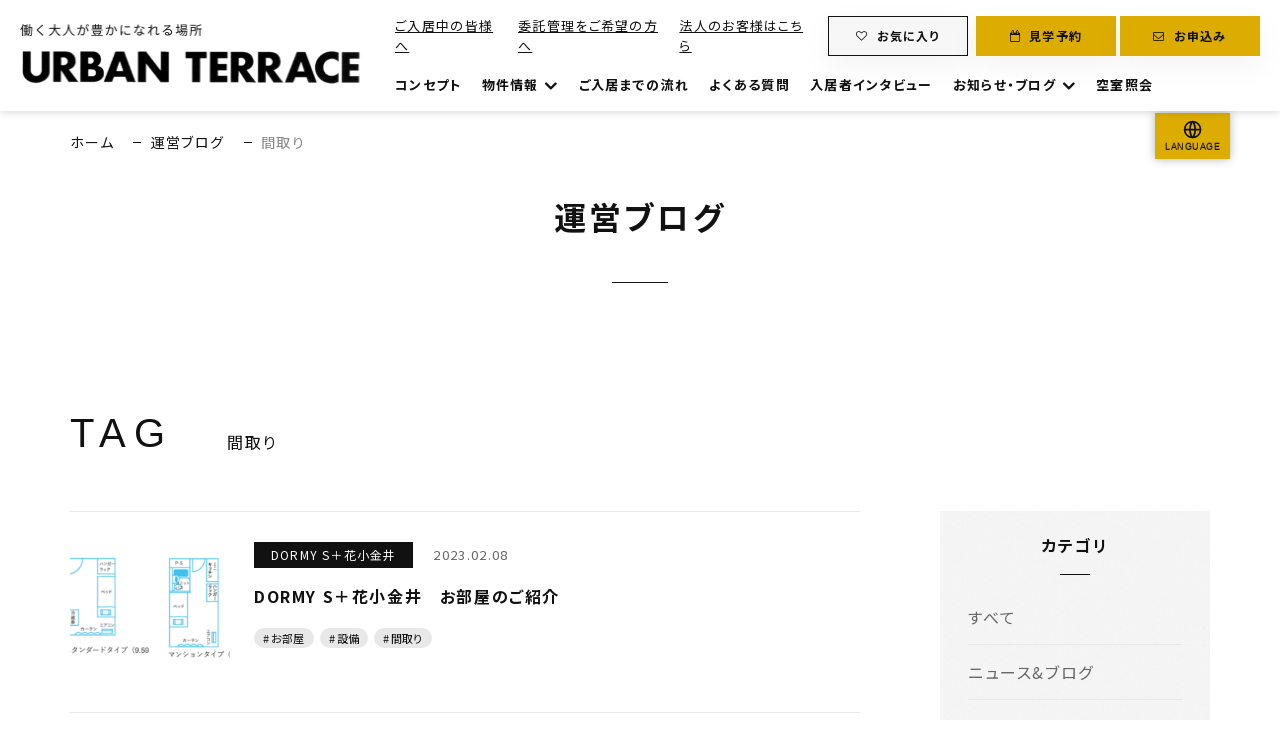

--- FILE ---
content_type: text/html; charset=UTF-8
request_url: https://urbanterrace.jp/blog/tag/post_tag-529/
body_size: 24485
content:
<!doctype html>
<html lang="ja">

<head>
    <meta charset="UTF-8">
    <meta name="format-detection" content="telephone=no">
    <meta http-equiv="X-UA-Compatible" content="IE=edge" />
    <meta name="viewport" content="width=device-width, initial-scale=1">
    <link href="https://urbanterrace.jp/wp-content/themes/urbanterrace-corp-html/dist/assets/images/favicon.ico" rel="icon" />
    <link href="https://urbanterrace.jp/wp-content/themes/urbanterrace-corp-html/dist/assets/images/favicon.ico" rel="shortcut icon" />
    <link href="https://urbanterrace.jp/wp-content/themes/urbanterrace-corp-html/dist/assets/images/web-clipicon.png" rel="apple-touch-icon" />
    <link rel="stylesheet" href="https://unpkg.com/scroll-hint@latest/css/scroll-hint.css">

    <script src="https://cdnjs.cloudflare.com/ajax/libs/Chart.js/2.9.4/Chart.js"></script>
    <script src="https://cdn.jsdelivr.net/gh/emn178/chartjs-plugin-labels/src/chartjs-plugin-labels.js"></script>
    <script src="https://unpkg.com/scroll-hint@latest/js/scroll-hint.min.js"></script>



    <meta name='robots' content='index, follow, max-image-preview:large, max-snippet:-1, max-video-preview:-1' />
	<style>img:is([sizes="auto" i], [sizes^="auto," i]) { contain-intrinsic-size: 3000px 1500px }</style>
	    <script>
        window.WebFontConfig = {
            // 以下にフォントを指定する
            google: {
                families: [
                    'Roboto:400,700',
                    'Noto+Sans+JP:wght@400;700',
                    'Archivo Narrow'
                ]
            },
            custom: {
                families: ['Noto+Sans+JP:400,700'],
                urls: [
                    "https://fonts.googleapis.com/css2?family=Noto+Sans+JP:wght@400;700&display=swap",
                    'https://fonts.googleapis.com/css2?family=Noto+Sans+JP:wght@400;700&display=swap',
                    'https://fonts.googleapis.com/css2?family=Archivo+Narrow&display=swap'
                ],
            },
            active: function () {
                sessionStorage.fonts = true;
            }
        };

        (function () {
            var wf = document.createElement('script');
            wf.src = 'https://ajax.googleapis.com/ajax/libs/webfont/1.6.26/webfont.js';
            wf.type = 'text/javascript';
            wf.async = 'true';
            var s = document.getElementsByTagName('script')[0];
            s.parentNode.insertBefore(wf, s);
        })();

    </script>
	
	<!-- This site is optimized with the Yoast SEO plugin v26.8 - https://yoast.com/product/yoast-seo-wordpress/ -->
	<title>間取り | URBAN TERRACE (アーバンテラス) - 大人の空間を楽しむためのシェアハウス</title>
	<meta name="description" content="間取り | 東京・神奈川・埼玉に展開する大人の空間を楽しむためのシェアハウスシリーズ「URBAN TERRACE (アーバンテラス)」 | URBAN TERRACE (アーバンテラス) - 大人の空間を楽しむためのシェアハウス" />
	<link rel="canonical" href="https://urbanterrace.jp/blog/tag/post_tag-529/" />
	<meta property="og:locale" content="ja_JP" />
	<meta property="og:type" content="article" />
	<meta property="og:title" content="間取り | URBAN TERRACE (アーバンテラス) - 大人の空間を楽しむためのシェアハウス" />
	<meta property="og:description" content="間取り | 東京・神奈川・埼玉に展開する大人の空間を楽しむためのシェアハウスシリーズ「URBAN TERRACE (アーバンテラス)」 | URBAN TERRACE (アーバンテラス) - 大人の空間を楽しむためのシェアハウス" />
	<meta property="og:url" content="https://urbanterrace.jp/blog/tag/post_tag-529/" />
	<meta property="og:site_name" content="URBAN TERRACE (アーバンテラス) - 大人の空間を楽しむためのシェアハウス" />
	<meta property="og:image" content="https://urbanterrace.jp/wp-content/uploads/2022/02/ogp.png" />
	<meta property="og:image:width" content="1200" />
	<meta property="og:image:height" content="630" />
	<meta property="og:image:type" content="image/png" />
	<meta name="twitter:card" content="summary_large_image" />
	<script type="application/ld+json" class="yoast-schema-graph">{"@context":"https://schema.org","@graph":[{"@type":"CollectionPage","@id":"https://urbanterrace.jp/blog/tag/post_tag-529/","url":"https://urbanterrace.jp/blog/tag/post_tag-529/","name":"間取り | URBAN TERRACE (アーバンテラス) - 大人の空間を楽しむためのシェアハウス","isPartOf":{"@id":"https://urbanterrace.jp/#website"},"primaryImageOfPage":{"@id":"https://urbanterrace.jp/blog/tag/post_tag-529/#primaryimage"},"image":{"@id":"https://urbanterrace.jp/blog/tag/post_tag-529/#primaryimage"},"thumbnailUrl":"https://urbanterrace.jp/wp-content/uploads/2023/02/b67446430b7c9f55ab37d86e3bf507cd.png","description":"間取り | 東京・神奈川・埼玉に展開する大人の空間を楽しむためのシェアハウスシリーズ「URBAN TERRACE (アーバンテラス)」 | URBAN TERRACE (アーバンテラス) - 大人の空間を楽しむためのシェアハウス","breadcrumb":{"@id":"https://urbanterrace.jp/blog/tag/post_tag-529/#breadcrumb"},"inLanguage":"ja"},{"@type":"ImageObject","inLanguage":"ja","@id":"https://urbanterrace.jp/blog/tag/post_tag-529/#primaryimage","url":"https://urbanterrace.jp/wp-content/uploads/2023/02/b67446430b7c9f55ab37d86e3bf507cd.png","contentUrl":"https://urbanterrace.jp/wp-content/uploads/2023/02/b67446430b7c9f55ab37d86e3bf507cd.png","width":605,"height":363},{"@type":"BreadcrumbList","@id":"https://urbanterrace.jp/blog/tag/post_tag-529/#breadcrumb","itemListElement":[{"@type":"ListItem","position":1,"name":"ホーム","item":"https://urbanterrace.jp/"},{"@type":"ListItem","position":2,"name":"運営ブログ","item":"https://urbanterrace.jp/blog/"},{"@type":"ListItem","position":3,"name":"間取り"}]},{"@type":"WebSite","@id":"https://urbanterrace.jp/#website","url":"https://urbanterrace.jp/","name":"URBAN TERRACE (アーバンテラス) - 大人の空間を楽しむためのシェアハウス","description":"東京・神奈川・埼玉に展開する大人の空間を楽しむためのシェアハウスシリーズ「URBAN TERRACE (アーバンテラス)」","potentialAction":[{"@type":"SearchAction","target":{"@type":"EntryPoint","urlTemplate":"https://urbanterrace.jp/?s={search_term_string}"},"query-input":{"@type":"PropertyValueSpecification","valueRequired":true,"valueName":"search_term_string"}}],"inLanguage":"ja"}]}</script>
	<!-- / Yoast SEO plugin. -->


<link rel='dns-prefetch' href='//static.addtoany.com' />
<link rel='dns-prefetch' href='//translate.google.com' />
<script type="text/javascript" id="wpp-js" src="https://urbanterrace.jp/wp-content/plugins/wordpress-popular-posts/assets/js/wpp.min.js?ver=7.3.6" data-sampling="0" data-sampling-rate="100" data-api-url="https://urbanterrace.jp/wp-json/wordpress-popular-posts" data-post-id="0" data-token="f3a88c1f30" data-lang="0" data-debug="0"></script>
<script type="text/javascript">
/* <![CDATA[ */
window._wpemojiSettings = {"baseUrl":"https:\/\/s.w.org\/images\/core\/emoji\/16.0.1\/72x72\/","ext":".png","svgUrl":"https:\/\/s.w.org\/images\/core\/emoji\/16.0.1\/svg\/","svgExt":".svg","source":{"concatemoji":"https:\/\/urbanterrace.jp\/wp-includes\/js\/wp-emoji-release.min.js?ver=6.8.3"}};
/*! This file is auto-generated */
!function(s,n){var o,i,e;function c(e){try{var t={supportTests:e,timestamp:(new Date).valueOf()};sessionStorage.setItem(o,JSON.stringify(t))}catch(e){}}function p(e,t,n){e.clearRect(0,0,e.canvas.width,e.canvas.height),e.fillText(t,0,0);var t=new Uint32Array(e.getImageData(0,0,e.canvas.width,e.canvas.height).data),a=(e.clearRect(0,0,e.canvas.width,e.canvas.height),e.fillText(n,0,0),new Uint32Array(e.getImageData(0,0,e.canvas.width,e.canvas.height).data));return t.every(function(e,t){return e===a[t]})}function u(e,t){e.clearRect(0,0,e.canvas.width,e.canvas.height),e.fillText(t,0,0);for(var n=e.getImageData(16,16,1,1),a=0;a<n.data.length;a++)if(0!==n.data[a])return!1;return!0}function f(e,t,n,a){switch(t){case"flag":return n(e,"\ud83c\udff3\ufe0f\u200d\u26a7\ufe0f","\ud83c\udff3\ufe0f\u200b\u26a7\ufe0f")?!1:!n(e,"\ud83c\udde8\ud83c\uddf6","\ud83c\udde8\u200b\ud83c\uddf6")&&!n(e,"\ud83c\udff4\udb40\udc67\udb40\udc62\udb40\udc65\udb40\udc6e\udb40\udc67\udb40\udc7f","\ud83c\udff4\u200b\udb40\udc67\u200b\udb40\udc62\u200b\udb40\udc65\u200b\udb40\udc6e\u200b\udb40\udc67\u200b\udb40\udc7f");case"emoji":return!a(e,"\ud83e\udedf")}return!1}function g(e,t,n,a){var r="undefined"!=typeof WorkerGlobalScope&&self instanceof WorkerGlobalScope?new OffscreenCanvas(300,150):s.createElement("canvas"),o=r.getContext("2d",{willReadFrequently:!0}),i=(o.textBaseline="top",o.font="600 32px Arial",{});return e.forEach(function(e){i[e]=t(o,e,n,a)}),i}function t(e){var t=s.createElement("script");t.src=e,t.defer=!0,s.head.appendChild(t)}"undefined"!=typeof Promise&&(o="wpEmojiSettingsSupports",i=["flag","emoji"],n.supports={everything:!0,everythingExceptFlag:!0},e=new Promise(function(e){s.addEventListener("DOMContentLoaded",e,{once:!0})}),new Promise(function(t){var n=function(){try{var e=JSON.parse(sessionStorage.getItem(o));if("object"==typeof e&&"number"==typeof e.timestamp&&(new Date).valueOf()<e.timestamp+604800&&"object"==typeof e.supportTests)return e.supportTests}catch(e){}return null}();if(!n){if("undefined"!=typeof Worker&&"undefined"!=typeof OffscreenCanvas&&"undefined"!=typeof URL&&URL.createObjectURL&&"undefined"!=typeof Blob)try{var e="postMessage("+g.toString()+"("+[JSON.stringify(i),f.toString(),p.toString(),u.toString()].join(",")+"));",a=new Blob([e],{type:"text/javascript"}),r=new Worker(URL.createObjectURL(a),{name:"wpTestEmojiSupports"});return void(r.onmessage=function(e){c(n=e.data),r.terminate(),t(n)})}catch(e){}c(n=g(i,f,p,u))}t(n)}).then(function(e){for(var t in e)n.supports[t]=e[t],n.supports.everything=n.supports.everything&&n.supports[t],"flag"!==t&&(n.supports.everythingExceptFlag=n.supports.everythingExceptFlag&&n.supports[t]);n.supports.everythingExceptFlag=n.supports.everythingExceptFlag&&!n.supports.flag,n.DOMReady=!1,n.readyCallback=function(){n.DOMReady=!0}}).then(function(){return e}).then(function(){var e;n.supports.everything||(n.readyCallback(),(e=n.source||{}).concatemoji?t(e.concatemoji):e.wpemoji&&e.twemoji&&(t(e.twemoji),t(e.wpemoji)))}))}((window,document),window._wpemojiSettings);
/* ]]> */
</script>
<style id='wp-emoji-styles-inline-css' type='text/css'>

	img.wp-smiley, img.emoji {
		display: inline !important;
		border: none !important;
		box-shadow: none !important;
		height: 1em !important;
		width: 1em !important;
		margin: 0 0.07em !important;
		vertical-align: -0.1em !important;
		background: none !important;
		padding: 0 !important;
	}
</style>
<link rel='stylesheet' id='wp-block-library-css' href='https://urbanterrace.jp/wp-includes/css/dist/block-library/style.min.css?ver=6.8.3' type='text/css' media='all' />
<style id='classic-theme-styles-inline-css' type='text/css'>
/*! This file is auto-generated */
.wp-block-button__link{color:#fff;background-color:#32373c;border-radius:9999px;box-shadow:none;text-decoration:none;padding:calc(.667em + 2px) calc(1.333em + 2px);font-size:1.125em}.wp-block-file__button{background:#32373c;color:#fff;text-decoration:none}
</style>
<style id='global-styles-inline-css' type='text/css'>
:root{--wp--preset--aspect-ratio--square: 1;--wp--preset--aspect-ratio--4-3: 4/3;--wp--preset--aspect-ratio--3-4: 3/4;--wp--preset--aspect-ratio--3-2: 3/2;--wp--preset--aspect-ratio--2-3: 2/3;--wp--preset--aspect-ratio--16-9: 16/9;--wp--preset--aspect-ratio--9-16: 9/16;--wp--preset--color--black: #000000;--wp--preset--color--cyan-bluish-gray: #abb8c3;--wp--preset--color--white: #ffffff;--wp--preset--color--pale-pink: #f78da7;--wp--preset--color--vivid-red: #cf2e2e;--wp--preset--color--luminous-vivid-orange: #ff6900;--wp--preset--color--luminous-vivid-amber: #fcb900;--wp--preset--color--light-green-cyan: #7bdcb5;--wp--preset--color--vivid-green-cyan: #00d084;--wp--preset--color--pale-cyan-blue: #8ed1fc;--wp--preset--color--vivid-cyan-blue: #0693e3;--wp--preset--color--vivid-purple: #9b51e0;--wp--preset--gradient--vivid-cyan-blue-to-vivid-purple: linear-gradient(135deg,rgba(6,147,227,1) 0%,rgb(155,81,224) 100%);--wp--preset--gradient--light-green-cyan-to-vivid-green-cyan: linear-gradient(135deg,rgb(122,220,180) 0%,rgb(0,208,130) 100%);--wp--preset--gradient--luminous-vivid-amber-to-luminous-vivid-orange: linear-gradient(135deg,rgba(252,185,0,1) 0%,rgba(255,105,0,1) 100%);--wp--preset--gradient--luminous-vivid-orange-to-vivid-red: linear-gradient(135deg,rgba(255,105,0,1) 0%,rgb(207,46,46) 100%);--wp--preset--gradient--very-light-gray-to-cyan-bluish-gray: linear-gradient(135deg,rgb(238,238,238) 0%,rgb(169,184,195) 100%);--wp--preset--gradient--cool-to-warm-spectrum: linear-gradient(135deg,rgb(74,234,220) 0%,rgb(151,120,209) 20%,rgb(207,42,186) 40%,rgb(238,44,130) 60%,rgb(251,105,98) 80%,rgb(254,248,76) 100%);--wp--preset--gradient--blush-light-purple: linear-gradient(135deg,rgb(255,206,236) 0%,rgb(152,150,240) 100%);--wp--preset--gradient--blush-bordeaux: linear-gradient(135deg,rgb(254,205,165) 0%,rgb(254,45,45) 50%,rgb(107,0,62) 100%);--wp--preset--gradient--luminous-dusk: linear-gradient(135deg,rgb(255,203,112) 0%,rgb(199,81,192) 50%,rgb(65,88,208) 100%);--wp--preset--gradient--pale-ocean: linear-gradient(135deg,rgb(255,245,203) 0%,rgb(182,227,212) 50%,rgb(51,167,181) 100%);--wp--preset--gradient--electric-grass: linear-gradient(135deg,rgb(202,248,128) 0%,rgb(113,206,126) 100%);--wp--preset--gradient--midnight: linear-gradient(135deg,rgb(2,3,129) 0%,rgb(40,116,252) 100%);--wp--preset--font-size--small: 13px;--wp--preset--font-size--medium: 20px;--wp--preset--font-size--large: 36px;--wp--preset--font-size--x-large: 42px;--wp--preset--spacing--20: 0.44rem;--wp--preset--spacing--30: 0.67rem;--wp--preset--spacing--40: 1rem;--wp--preset--spacing--50: 1.5rem;--wp--preset--spacing--60: 2.25rem;--wp--preset--spacing--70: 3.38rem;--wp--preset--spacing--80: 5.06rem;--wp--preset--shadow--natural: 6px 6px 9px rgba(0, 0, 0, 0.2);--wp--preset--shadow--deep: 12px 12px 50px rgba(0, 0, 0, 0.4);--wp--preset--shadow--sharp: 6px 6px 0px rgba(0, 0, 0, 0.2);--wp--preset--shadow--outlined: 6px 6px 0px -3px rgba(255, 255, 255, 1), 6px 6px rgba(0, 0, 0, 1);--wp--preset--shadow--crisp: 6px 6px 0px rgba(0, 0, 0, 1);}:where(.is-layout-flex){gap: 0.5em;}:where(.is-layout-grid){gap: 0.5em;}body .is-layout-flex{display: flex;}.is-layout-flex{flex-wrap: wrap;align-items: center;}.is-layout-flex > :is(*, div){margin: 0;}body .is-layout-grid{display: grid;}.is-layout-grid > :is(*, div){margin: 0;}:where(.wp-block-columns.is-layout-flex){gap: 2em;}:where(.wp-block-columns.is-layout-grid){gap: 2em;}:where(.wp-block-post-template.is-layout-flex){gap: 1.25em;}:where(.wp-block-post-template.is-layout-grid){gap: 1.25em;}.has-black-color{color: var(--wp--preset--color--black) !important;}.has-cyan-bluish-gray-color{color: var(--wp--preset--color--cyan-bluish-gray) !important;}.has-white-color{color: var(--wp--preset--color--white) !important;}.has-pale-pink-color{color: var(--wp--preset--color--pale-pink) !important;}.has-vivid-red-color{color: var(--wp--preset--color--vivid-red) !important;}.has-luminous-vivid-orange-color{color: var(--wp--preset--color--luminous-vivid-orange) !important;}.has-luminous-vivid-amber-color{color: var(--wp--preset--color--luminous-vivid-amber) !important;}.has-light-green-cyan-color{color: var(--wp--preset--color--light-green-cyan) !important;}.has-vivid-green-cyan-color{color: var(--wp--preset--color--vivid-green-cyan) !important;}.has-pale-cyan-blue-color{color: var(--wp--preset--color--pale-cyan-blue) !important;}.has-vivid-cyan-blue-color{color: var(--wp--preset--color--vivid-cyan-blue) !important;}.has-vivid-purple-color{color: var(--wp--preset--color--vivid-purple) !important;}.has-black-background-color{background-color: var(--wp--preset--color--black) !important;}.has-cyan-bluish-gray-background-color{background-color: var(--wp--preset--color--cyan-bluish-gray) !important;}.has-white-background-color{background-color: var(--wp--preset--color--white) !important;}.has-pale-pink-background-color{background-color: var(--wp--preset--color--pale-pink) !important;}.has-vivid-red-background-color{background-color: var(--wp--preset--color--vivid-red) !important;}.has-luminous-vivid-orange-background-color{background-color: var(--wp--preset--color--luminous-vivid-orange) !important;}.has-luminous-vivid-amber-background-color{background-color: var(--wp--preset--color--luminous-vivid-amber) !important;}.has-light-green-cyan-background-color{background-color: var(--wp--preset--color--light-green-cyan) !important;}.has-vivid-green-cyan-background-color{background-color: var(--wp--preset--color--vivid-green-cyan) !important;}.has-pale-cyan-blue-background-color{background-color: var(--wp--preset--color--pale-cyan-blue) !important;}.has-vivid-cyan-blue-background-color{background-color: var(--wp--preset--color--vivid-cyan-blue) !important;}.has-vivid-purple-background-color{background-color: var(--wp--preset--color--vivid-purple) !important;}.has-black-border-color{border-color: var(--wp--preset--color--black) !important;}.has-cyan-bluish-gray-border-color{border-color: var(--wp--preset--color--cyan-bluish-gray) !important;}.has-white-border-color{border-color: var(--wp--preset--color--white) !important;}.has-pale-pink-border-color{border-color: var(--wp--preset--color--pale-pink) !important;}.has-vivid-red-border-color{border-color: var(--wp--preset--color--vivid-red) !important;}.has-luminous-vivid-orange-border-color{border-color: var(--wp--preset--color--luminous-vivid-orange) !important;}.has-luminous-vivid-amber-border-color{border-color: var(--wp--preset--color--luminous-vivid-amber) !important;}.has-light-green-cyan-border-color{border-color: var(--wp--preset--color--light-green-cyan) !important;}.has-vivid-green-cyan-border-color{border-color: var(--wp--preset--color--vivid-green-cyan) !important;}.has-pale-cyan-blue-border-color{border-color: var(--wp--preset--color--pale-cyan-blue) !important;}.has-vivid-cyan-blue-border-color{border-color: var(--wp--preset--color--vivid-cyan-blue) !important;}.has-vivid-purple-border-color{border-color: var(--wp--preset--color--vivid-purple) !important;}.has-vivid-cyan-blue-to-vivid-purple-gradient-background{background: var(--wp--preset--gradient--vivid-cyan-blue-to-vivid-purple) !important;}.has-light-green-cyan-to-vivid-green-cyan-gradient-background{background: var(--wp--preset--gradient--light-green-cyan-to-vivid-green-cyan) !important;}.has-luminous-vivid-amber-to-luminous-vivid-orange-gradient-background{background: var(--wp--preset--gradient--luminous-vivid-amber-to-luminous-vivid-orange) !important;}.has-luminous-vivid-orange-to-vivid-red-gradient-background{background: var(--wp--preset--gradient--luminous-vivid-orange-to-vivid-red) !important;}.has-very-light-gray-to-cyan-bluish-gray-gradient-background{background: var(--wp--preset--gradient--very-light-gray-to-cyan-bluish-gray) !important;}.has-cool-to-warm-spectrum-gradient-background{background: var(--wp--preset--gradient--cool-to-warm-spectrum) !important;}.has-blush-light-purple-gradient-background{background: var(--wp--preset--gradient--blush-light-purple) !important;}.has-blush-bordeaux-gradient-background{background: var(--wp--preset--gradient--blush-bordeaux) !important;}.has-luminous-dusk-gradient-background{background: var(--wp--preset--gradient--luminous-dusk) !important;}.has-pale-ocean-gradient-background{background: var(--wp--preset--gradient--pale-ocean) !important;}.has-electric-grass-gradient-background{background: var(--wp--preset--gradient--electric-grass) !important;}.has-midnight-gradient-background{background: var(--wp--preset--gradient--midnight) !important;}.has-small-font-size{font-size: var(--wp--preset--font-size--small) !important;}.has-medium-font-size{font-size: var(--wp--preset--font-size--medium) !important;}.has-large-font-size{font-size: var(--wp--preset--font-size--large) !important;}.has-x-large-font-size{font-size: var(--wp--preset--font-size--x-large) !important;}
:where(.wp-block-post-template.is-layout-flex){gap: 1.25em;}:where(.wp-block-post-template.is-layout-grid){gap: 1.25em;}
:where(.wp-block-columns.is-layout-flex){gap: 2em;}:where(.wp-block-columns.is-layout-grid){gap: 2em;}
:root :where(.wp-block-pullquote){font-size: 1.5em;line-height: 1.6;}
</style>
<link rel='stylesheet' id='contact-form-7-css' href='https://urbanterrace.jp/wp-content/plugins/contact-form-7/includes/css/styles.css?ver=6.1.4' type='text/css' media='all' />
<link rel='stylesheet' id='google-language-translator-css' href='https://urbanterrace.jp/wp-content/plugins/google-language-translator/css/style.css?ver=6.0.20' type='text/css' media='' />
<link rel='stylesheet' id='glt-toolbar-styles-css' href='https://urbanterrace.jp/wp-content/plugins/google-language-translator/css/toolbar.css?ver=6.0.20' type='text/css' media='' />
<link rel='stylesheet' id='toc-screen-css' href='https://urbanterrace.jp/wp-content/plugins/table-of-contents-plus/screen.min.css?ver=2411.1' type='text/css' media='all' />
<link rel='stylesheet' id='wordpress-popular-posts-css-css' href='https://urbanterrace.jp/wp-content/plugins/wordpress-popular-posts/assets/css/wpp.css?ver=7.3.6' type='text/css' media='all' />
<link rel='stylesheet' id='simple-favorites-css' href='https://urbanterrace.jp/wp-content/plugins/favorites/assets/css/favorites.css?ver=2.3.6' type='text/css' media='all' />
<link rel='stylesheet' id='addtoany-css' href='https://urbanterrace.jp/wp-content/plugins/add-to-any/addtoany.min.css?ver=1.16' type='text/css' media='all' />
<link rel='stylesheet' id='growp_main-css' href='https://urbanterrace.jp/wp-content/themes/urbanterrace-corp-html/dist/assets/css/style.css?ver=1.0.1' type='text/css' media='all' />
<link rel='stylesheet' id='growp_app-css' href='https://urbanterrace.jp/wp-content/themes/urbanterrace-corp-html/dist/assets/css/app.css?ver=1.0.1' type='text/css' media='all' />
<link rel='stylesheet' id='growp_overwrite-css' href='https://urbanterrace.jp/wp-content/themes/urbanterrace-corp-wp/overwrite.css?ver=1.0.1' type='text/css' media='all' />
<script type="text/javascript" id="addtoany-core-js-before">
/* <![CDATA[ */
window.a2a_config=window.a2a_config||{};a2a_config.callbacks=[];a2a_config.overlays=[];a2a_config.templates={};a2a_localize = {
	Share: "共有",
	Save: "ブックマーク",
	Subscribe: "購読",
	Email: "メール",
	Bookmark: "ブックマーク",
	ShowAll: "すべて表示する",
	ShowLess: "小さく表示する",
	FindServices: "サービスを探す",
	FindAnyServiceToAddTo: "追加するサービスを今すぐ探す",
	PoweredBy: "Powered by",
	ShareViaEmail: "メールでシェアする",
	SubscribeViaEmail: "メールで購読する",
	BookmarkInYourBrowser: "ブラウザにブックマーク",
	BookmarkInstructions: "このページをブックマークするには、 Ctrl+D または \u2318+D を押下。",
	AddToYourFavorites: "お気に入りに追加",
	SendFromWebOrProgram: "任意のメールアドレスまたはメールプログラムから送信",
	EmailProgram: "メールプログラム",
	More: "詳細&#8230;",
	ThanksForSharing: "共有ありがとうございます !",
	ThanksForFollowing: "フォローありがとうございます !"
};
/* ]]> */
</script>
<script type="text/javascript" defer src="https://static.addtoany.com/menu/page.js" id="addtoany-core-js"></script>
<script type="text/javascript" src="https://urbanterrace.jp/wp-includes/js/jquery/jquery.min.js?ver=3.7.1" id="jquery-core-js"></script>
<script type="text/javascript" src="https://urbanterrace.jp/wp-includes/js/jquery/jquery-migrate.min.js?ver=3.4.1" id="jquery-migrate-js"></script>
<script type="text/javascript" defer src="https://urbanterrace.jp/wp-content/plugins/add-to-any/addtoany.min.js?ver=1.1" id="addtoany-jquery-js"></script>
<script type="text/javascript" id="favorites-js-extra">
/* <![CDATA[ */
var favorites_data = {"ajaxurl":"https:\/\/urbanterrace.jp\/wp-admin\/admin-ajax.php","nonce":"c31aa8829b","favorite":"Favorite <i class=\"sf-icon-star-empty\"><\/i>","favorited":"Favorited <i class=\"sf-icon-star-full\"><\/i>","includecount":"","indicate_loading":"","loading_text":"Loading","loading_image":"","loading_image_active":"","loading_image_preload":"","cache_enabled":"1","button_options":{"button_type":"custom","custom_colors":false,"box_shadow":false,"include_count":false,"default":{"background_default":false,"border_default":false,"text_default":false,"icon_default":false,"count_default":false},"active":{"background_active":false,"border_active":false,"text_active":false,"icon_active":false,"count_active":false}},"authentication_modal_content":"<p>\u304a\u6c17\u306b\u5165\u308a\u3092\u8ffd\u52a0\u3059\u308b\u306b\u306f\u30ed\u30b0\u30a4\u30f3\u3057\u3066\u304f\u3060\u3055\u3044\u3002<\/p><p><a href=\"#\" data-favorites-modal-close>\u3053\u306e\u901a\u77e5\u3092\u975e\u8868\u793a\u306b\u3059\u308b<\/a><\/p>","authentication_redirect":"","dev_mode":"","logged_in":"","user_id":"0","authentication_redirect_url":"https:\/\/urbanterrace.jp\/wp-login.php"};
/* ]]> */
</script>
<script type="text/javascript" src="https://urbanterrace.jp/wp-content/plugins/favorites/assets/js/favorites.min.js?ver=2.3.6" id="favorites-js"></script>
<link rel="https://api.w.org/" href="https://urbanterrace.jp/wp-json/" /><link rel="alternate" title="JSON" type="application/json" href="https://urbanterrace.jp/wp-json/wp/v2/tags/529" /><style>p.hello{font-size:12px;color:darkgray;}#google_language_translator,#flags{text-align:left;}#google_language_translator{clear:both;}#flags{width:165px;}#flags a{display:inline-block;margin-right:2px;}#google_language_translator a{display:none!important;}div.skiptranslate.goog-te-gadget{display:inline!important;}.goog-te-gadget{color:transparent!important;}.goog-te-gadget{font-size:0px!important;}.goog-branding{display:none;}.goog-tooltip{display: none!important;}.goog-tooltip:hover{display: none!important;}.goog-text-highlight{background-color:transparent!important;border:none!important;box-shadow:none!important;}#google_language_translator select.goog-te-combo{color:#32373c;}div.skiptranslate{display:none!important;}body{top:0px!important;}#goog-gt-{display:none!important;}font font{background-color:transparent!important;box-shadow:none!important;position:initial!important;}#glt-translate-trigger > span{color:#ffffff;}#glt-translate-trigger{background:#dcac00;}.goog-te-gadget .goog-te-combo{width:100%;}</style>            <style id="wpp-loading-animation-styles">@-webkit-keyframes bgslide{from{background-position-x:0}to{background-position-x:-200%}}@keyframes bgslide{from{background-position-x:0}to{background-position-x:-200%}}.wpp-widget-block-placeholder,.wpp-shortcode-placeholder{margin:0 auto;width:60px;height:3px;background:#dd3737;background:linear-gradient(90deg,#dd3737 0%,#571313 10%,#dd3737 100%);background-size:200% auto;border-radius:3px;-webkit-animation:bgslide 1s infinite linear;animation:bgslide 1s infinite linear}</style>
            <link rel="icon" href="https://urbanterrace.jp/wp-content/uploads/2020/07/cropped-favicon-32x32.png" sizes="32x32" />
<link rel="icon" href="https://urbanterrace.jp/wp-content/uploads/2020/07/cropped-favicon-192x192.png" sizes="192x192" />
<link rel="apple-touch-icon" href="https://urbanterrace.jp/wp-content/uploads/2020/07/cropped-favicon-180x180.png" />
<meta name="msapplication-TileImage" content="https://urbanterrace.jp/wp-content/uploads/2020/07/cropped-favicon-270x270.png" />
    <!-- Google Tag Manager -->
    <script>
        (function(w, d, s, l, i) {
            w[l] = w[l] || [];
            w[l].push({
                'gtm.start': new Date().getTime(),
                event: 'gtm.js'
            });
            var f = d.getElementsByTagName(s)[0],
                j = d.createElement(s),
                dl = l != 'dataLayer' ? '&l=' + l : '';
            j.async = true;
            j.src =
                'https://www.googletagmanager.com/gtm.js?id=' + i + dl;
            f.parentNode.insertBefore(j, f);
        })(window, document, 'script', 'dataLayer', 'GTM-KLGBCTCW');
    </script>
    <!-- End Google Tag Manager -->
</head>

<body class="archive tag tag-post_tag-529 tag-529 wp-theme-urbanterrace-corp-wp wp-child-theme-urbanterrace-corp-htmldist post-9109">
    <!-- Google Tag Manager (noscript) -->
    <noscript>
        <iframe src="https://www.googletagmanager.com/ns.html?id=GTM-KLGBCTCW" height="0" width="0" style="display:none;visibility:hidden"></iframe>
    </noscript>
    <!-- End Google Tag Manager (noscript) -->
    <a class="c-slidebar-button js-slidebar-button" href="#">
        <div class="c-slidebar-button__inner"><span class="c-slidebar-button__line"><span></span><span></span><span></span></span></div></a>
    <div class="c-slidebar-menu js-slidebar-menu is-top-to-bottom">
        <ul>
            <li><a href="/concept/">
                    <div class="c-slidebar-menu-title"><span>CONCEPT</span><small>コンセプト</small></div></a>
            </li>
            <li class="c-slidebar-menu__parent js-accordion">
                <div class="c-slidebar-menu-title" data-accordion-title="menu-title"><span>SHARE HOUSES</span><small>物件情報</small></div>
                <ul class="c-slidebar-menu__children" data-accordion-content="menu-text">
                    <li><a href="/houses/">物件一覧</a></li>
                        <li>
        <a href="https://urbanterrace.jp/houses/kawaguchiaokicho/" target="_self">
            アーバンテラス川口青木町        </a>
    </li>
    <li>
        <a href="https://urbanterrace.jp/houses/pedal/" target="_self">
            アーバンテラス花小金井PEDAL        </a>
    </li>
    <li>
        <a href="https://urbanterrace.jp/houses/nakanoshima/" target="_self">
            アーバンテラス中野島        </a>
    </li>
    <li>
        <a href="https://urbanterrace.jp/houses/dokkyodaigakumae/" target="_self">
            アーバンテラス獨協大学前        </a>
    </li>
    <li>
        <a href="https://urbanterrace.jp/houses/fujigaoka/" target="_self">
            アーバンテラス藤が丘        </a>
    </li>
    <li>
        <a href="https://urbanterrace.jp/houses/kameari/" target="_self">
            アーバンテラス亀有        </a>
    </li>
    <li>
        <a href="https://urbanterrace.jp/houses/kamishakujii/" target="_self">
            アーバンテラス上石神井        </a>
    </li>
    <li>
        <a href="https://urbanterrace.jp/houses/minamiurawa/" target="_self">
            アーバンテラス南浦和        </a>
    </li>
    <li>
        <a href="https://urbanterrace.jp/houses/ryokuchikoen/" target="_self">
            アーバンテラス緑地公園        </a>
    </li>
    <li>
        <a href="https://urbanterrace.jp/houses/splushanakoganei/" target="_self">
            dormy S+花小金井        </a>
    </li>
    <li>
        <a href="https://urbanterrace.jp/houses/spluswarabi/" target="_self">
            dormy S+蕨        </a>
    </li>
    <li>
        <a href="https://urbanterrace.jp/houses/share-maihama/" target="_self">
            シェアハウスドーミー舞浜        </a>
    </li>

                </ul>
            </li>
            <li><a href="/flow/">
                    <div class="c-slidebar-menu-title"><span>FLOW</span><small>ご入居までの流れ</small></div></a>
            </li>
            <li><a href="/faq/">
                    <div class="c-slidebar-menu-title"><span>FAQ</span><small>よくある質問</small></div></a>
            </li>
            <li><a href="/interviews/">
                    <div class="c-slidebar-menu-title"><span>INTERVIEW</span><small>入居者インタビュー</small></div></a>
            </li>
            <li class="c-slidebar-menu__parent js-accordion">
                <div class="c-slidebar-menu-title" data-accordion-title="menu-title"><span>NEWS&BLOG</span><small>お知らせ・ブログ</small></div>
                <ul class="c-slidebar-menu__children" data-accordion-content="menu-text">
                    <li><a href="/share_blog/">初めてのシェアハウス活用</a>
                    </li>
                    <li><a href="/blog/">運営ブログ</a>
                    </li>
                    <li><a href="/news/">お知らせ</a>
                    </li>
                </ul>
            </li>
        </ul>
        <div class="c-slidebar-menu-links">
            <a class="c-slidebar-menu-link" href="/customer/">ご入居中の皆様へ</a>
            <a class="c-slidebar-menu-link" href="/outsource-management/">委託管理をご希望の方へ</a>
            <a class="c-slidebar-menu-link" href="/corporation/">法人のお客様はこちら</a>
        </div>
        <div class="c-slidebar-menu-buttons">
            <a class="c-slidebar-menu-button is-special" href="/favorites/"><i class="fa fa-heart-o" aria-hidden="true"></i> お気に入り</a>
            <a class="c-slidebar-menu-button" href="/visit/?visit=1"><i class="fa fa-calendar-o" aria-hidden="true"></i> 見学予約</a>
            <a class="c-slidebar-menu-button" href="/visit/?vacancy=1"><i class="fa fa-envelope-o" aria-hidden="true"></i> 最新の空室情報を確認</a>
            <div class="l-header__option-sm-lang is-slidebar">
                <img src="https://urbanterrace-wp.grgr.blue/wp-content/themes/urbanterrace-corp-html/dist/assets/images/icon-lang-white.svg" alt=""/>
                LANGUAGE
                <div class="l-header__option-sm-lang-flag is-slidebar" style="display:none">
                <div class="arrow" style="left: 50%; right: 50%;"></div>
                     <div id="flags" class="size18"><ul id="sortable" class="ui-sortable" style="float:left"><li id="Japanese"><a href="#" title="Japanese" class="nturl notranslate ja flag Japanese"></a></li><li id="English"><a href="#" title="English" class="nturl notranslate en flag united-states"></a></li><li id="Chinese (Simplified)"><a href="#" title="Chinese (Simplified)" class="nturl notranslate zh-CN flag Chinese (Simplified)"></a></li></ul></div><div id="google_language_translator" class="default-language-ja"></div>
                </div>
            </div>
        </div>
    </div><header class="l-header">
        <div class="l-header__content">
            <div class="l-header__heading">
                <a href="/"><img src="https://urbanterrace.jp/wp-content/themes/urbanterrace-corp-html/dist/assets/images/logo.png" alt="アーバンテラス"/></a>
            </div>
            <nav class="l-header__nav">
                <div class="l-header__options">
                    <div class="l-header__links">
                        <a class="l-header__link" href="/customer/">ご入居中の皆様へ</a>
                        <a class="l-header__link" href="/outsource-management/">委託管理をご希望の方へ</a>
                        <a class="l-header__link" href="/corporation/">法人のお客様はこちら</a>
                    </div>
                    <div class="l-header__buttons"><a class="l-header__button is-special" href="/favorites/"><i class="fa fa-heart-o" aria-hidden="true"></i>お気に入り</a>
                                            <a class="l-header__button" href="/visit/?visit=1"><i class="fa fa-calendar-o" aria-hidden="true"></i>見学予約</a><a class="l-header__button" href="/visit/?apply=1"><i class="fa fa-envelope-o" aria-hidden="true"></i>お申込み</a>
                    </div>
                </div>
                <div class="l-header__main">
                    <ul>
                        <li><a href="/concept/">コンセプト</a>
                        </li>
                        <li><a class="is-parent" href="/houses/">物件情報</a>
                            <div class="l-header__submenu">
                                <div class="l-container">
                                    <div class="l-header__submenu__heading"><span>物件情報</span><a class="l-header__submenu__link" href="/houses/">一覧を見る</a>
                                    </div>
                                    <div class="l-header__submenu__content">
                                        <ul class="l-header__submenu__list">
                                                <li class="l-header__submenu__item">
        <a class="c-button is-sm" href="https://urbanterrace.jp/houses/kawaguchiaokicho/" target="_self">
            アーバンテラス川口青木町        </a>
    </li>
    <li class="l-header__submenu__item">
        <a class="c-button is-sm" href="https://urbanterrace.jp/houses/pedal/" target="_self">
            アーバンテラス花小金井PEDAL        </a>
    </li>
    <li class="l-header__submenu__item">
        <a class="c-button is-sm" href="https://urbanterrace.jp/houses/nakanoshima/" target="_self">
            アーバンテラス中野島        </a>
    </li>
    <li class="l-header__submenu__item">
        <a class="c-button is-sm" href="https://urbanterrace.jp/houses/dokkyodaigakumae/" target="_self">
            アーバンテラス獨協大学前        </a>
    </li>
    <li class="l-header__submenu__item">
        <a class="c-button is-sm" href="https://urbanterrace.jp/houses/fujigaoka/" target="_self">
            アーバンテラス藤が丘        </a>
    </li>
    <li class="l-header__submenu__item">
        <a class="c-button is-sm" href="https://urbanterrace.jp/houses/kameari/" target="_self">
            アーバンテラス亀有        </a>
    </li>
    <li class="l-header__submenu__item">
        <a class="c-button is-sm" href="https://urbanterrace.jp/houses/kamishakujii/" target="_self">
            アーバンテラス上石神井        </a>
    </li>
    <li class="l-header__submenu__item">
        <a class="c-button is-sm" href="https://urbanterrace.jp/houses/minamiurawa/" target="_self">
            アーバンテラス南浦和        </a>
    </li>
    <li class="l-header__submenu__item">
        <a class="c-button is-sm" href="https://urbanterrace.jp/houses/ryokuchikoen/" target="_self">
            アーバンテラス緑地公園        </a>
    </li>
    <li class="l-header__submenu__item">
        <a class="c-button is-sm" href="https://urbanterrace.jp/houses/splushanakoganei/" target="_self">
            dormy S+花小金井        </a>
    </li>
    <li class="l-header__submenu__item">
        <a class="c-button is-sm" href="https://urbanterrace.jp/houses/spluswarabi/" target="_self">
            dormy S+蕨        </a>
    </li>
    <li class="l-header__submenu__item">
        <a class="c-button is-sm" href="https://urbanterrace.jp/houses/share-maihama/" target="_self">
            シェアハウスドーミー舞浜        </a>
    </li>


                                        </ul>
                                    </div>
                                </div>
                            </div>
                        </li>
                        <li><a href="/flow/">ご入居までの流れ</a>
                        </li>
                        <li><a href="/faq/">よくある質問</a>
                        </li>
                        <li><a href="/interviews/">入居者インタビュー</a>
                        </li>
                        <li><a class="is-parent" href="/blog/">お知らせ・ブログ</a>
                            <div class="l-header__submenu">
                                <div class="l-container">
                                    <div class="l-header__submenu__heading"><span>お知らせ・ブログ</span></div>
                                    <div class="l-header__submenu__content">
                                        <ul class="l-header__submenu__list">
                                            <li class="l-header__submenu__item"><a class="c-button is-sm" href="/share_blog/">初めてのシェアハウス活用</a>
                                            </li>
                                            <li class="l-header__submenu__item"><a class="c-button is-sm" href="/blog/">運営ブログ</a>
                                            </li>
                                            <li class="l-header__submenu__item"><a class="c-button is-sm" href="/news/">お知らせ</a>
                                            </li>
                                        </ul>
                                    </div>
                                </div>
                            </div>
                        </li>
                        <li><a href="/visit/?vacancy=1">空室照会</a>
                    </ul>
                </div>
            </nav>
            <div class="l-header__option-sm">
                <a class="l-header__option-sm-contact" href="tel:052-898-2714">
                <i class="fa fa-phone" aria-hidden="true"></i>
                    CONTACT
                </a>
            </div>
        </div>
    </header>

	        <div class="l-page-header">
                        <div class="l-page-header__inner">
                <h1 class="l-page-header__title">運営ブログ</h1>
                    </div>
        </div>
	
	<div class="c-breadcrumb"><div class="l-container"><div class="c-breadcrumb__inner"><span><span><a href="https://urbanterrace.jp/">ホーム</a></span> <span class="is-pace"></span> <span><a href="https://urbanterrace.jp/blog/">運営ブログ</a></span> <span class="is-pace"></span> <span class="breadcrumb_last" aria-current="page">間取り</span></span></div></div></div>
    <section class="l-main">
		<section class="l-section is-xxlg">    <div class="c-column-wrapper">        <div class="l-container">            <div class="c-side-title is-simple is-pb">                <span>TAG</span>                <small>間取り</small>            </div>            <div class="c-column-wrapper__container is-pt">                <div class="c-column-wrapper__content">                    <div class="c-news-image">                        <div class="c-news-image__list"><a class="c-news-image__item" href='https://urbanterrace.jp/2023/02/08/post-9109/'  target='_self'><div class="c-news-image__item-content">    <div class="c-news-image__item-head">        <div class="c-news-image__item-image">            <div class="bg-img" style="background-image: url(https://urbanterrace.jp/wp-content/uploads/2023/02/b67446430b7c9f55ab37d86e3bf507cd.png)">            </div>        </div>        <div class="c-news-image__item-option">            <div class="c-news-image__item-label">DORMY S＋花小金井</div>            <div class="c-news-image__item-data">2023.02.08</div>        </div>    </div>    <div class="c-news-image__item-title">DORMY S＋花小金井　お部屋のご紹介 </div>            <div class="c-news-image__item-tags">                    <div class="c-news-image__item-tag"># お部屋</div>                    <div class="c-news-image__item-tag"># 設備</div>                    <div class="c-news-image__item-tag"># 間取り</div>            </div></div></a>                        </div>                    <div class="c-pagination"><div class="c-pagination__list"></div></div>                    </div>                </div><div class="c-aside">    <div class="c-aside__inner">        <div class="c-aside__block  is-bg-texture">            <div class="c-aside__title">カテゴリ</div>            <div class="c-aside__simple-list">                <a class="c-aside__simple-item" href="https://urbanterrace.jp/blog/">すべて</a>                    <a class="c-aside__simple-item" href="https://urbanterrace.jp/category/news/">ニュース&amp;ブログ</a>                    <a class="c-aside__simple-item" href="https://urbanterrace.jp/category/category-687/">川口青木町</a>                    <a class="c-aside__simple-item" href="https://urbanterrace.jp/category/category-559/">南浦和</a>                    <a class="c-aside__simple-item" href="https://urbanterrace.jp/category/news/dokkyodaigakumae/">獨協大学前</a>                    <a class="c-aside__simple-item" href="https://urbanterrace.jp/category/kamishakujii/">上石神井</a>                    <a class="c-aside__simple-item" href="https://urbanterrace.jp/category/%e4%ba%80%e6%9c%89/">亀有</a>                    <a class="c-aside__simple-item" href="https://urbanterrace.jp/category/category-743/">花小金井Pedal</a>                    <a class="c-aside__simple-item" href="https://urbanterrace.jp/category/news/nakanoshima/">中野島</a>                    <a class="c-aside__simple-item" href="https://urbanterrace.jp/category/news/fujigaoka/">藤が丘</a>                    <a class="c-aside__simple-item" href="https://urbanterrace.jp/category/news/ryokuchikoen/">緑地公園</a>                    <a class="c-aside__simple-item" href="https://urbanterrace.jp/category/news/category-515/">DORMY S＋花小金井</a>                    <a class="c-aside__simple-item" href="https://urbanterrace.jp/category/news/category-516/">DORMY S＋蕨</a>            </div>        </div>        <script>            function click_all_tag(e) {                var c = e.parentNode.children;                for (var i = 0; i < c.length; i++) {                    c[i].classList.remove("is-hide");                }                e.classList.add("is-hide");            }        </script>        <div class="c-aside__block  is-bg-texture is-mb-none">            <div class="c-aside__title">タグ</div>        </div>        <div class="c-aside__tags">                <a class="c-aside__tags-tag" href="https://urbanterrace.jp/blog/tag/%e3%82%b7%e3%82%a7%e3%82%a2%e3%83%8f%e3%82%a6%e3%82%b9/">シェアハウス</a>                <a class="c-aside__tags-tag" href="https://urbanterrace.jp/blog/tag/%e3%82%b7%e3%82%a7%e3%82%a2/">シェア</a>                <a class="c-aside__tags-tag" href="https://urbanterrace.jp/blog/tag/%e4%ba%a4%e6%b5%81/">交流</a>                <a class="c-aside__tags-tag" href="https://urbanterrace.jp/blog/tag/%e4%b8%ad%e9%87%8e%e5%b3%b6/">中野島</a>                <a class="c-aside__tags-tag" href="https://urbanterrace.jp/blog/tag/post_tag-582/">アーバンテラス中野島</a>                <a class="c-aside__tags-tag" href="https://urbanterrace.jp/blog/tag/%e4%b8%8a%e7%9f%b3%e7%a5%9e%e4%ba%95/">上石神井</a>                <a class="c-aside__tags-tag" href="https://urbanterrace.jp/blog/tag/post_tag-587/">アーバンテラス上石神井</a>                <a class="c-aside__tags-tag" href="https://urbanterrace.jp/blog/tag/%e3%83%8f%e3%82%a6%e3%82%b9%e3%83%a1%e3%82%a4%e3%83%88/">ハウスメイト</a>                <a class="c-aside__tags-tag" href="https://urbanterrace.jp/blog/tag/%e4%be%bf%e5%88%a9/">便利</a>                <a class="c-aside__tags-tag" href="https://urbanterrace.jp/blog/tag/%e5%91%a8%e8%be%ba%e7%92%b0%e5%a2%83/">周辺環境</a>                <a class="c-aside__tags-tag" href="https://urbanterrace.jp/blog/tag/%e6%97%a5%e5%b8%b8/">日常</a>                <a class="c-aside__tags-tag" href="https://urbanterrace.jp/blog/tag/%e3%82%ad%e3%83%83%e3%83%81%e3%83%b3/">キッチン</a>                <a class="c-aside__tags-tag" href="https://urbanterrace.jp/blog/tag/post_tag-612/">入居者さんブログ</a>                <a class="c-aside__tags-tag" href="https://urbanterrace.jp/blog/tag/%e8%a8%ad%e5%82%99/">設備</a>                <a class="c-aside__tags-tag" href="https://urbanterrace.jp/blog/tag/%e5%9c%a8%e5%ae%85%e5%8b%a4%e5%8b%99/">在宅勤務</a>                <a class="c-aside__tags-tag" href="https://urbanterrace.jp/blog/tag/post_tag-571/">アーバンテラス</a>                <a class="c-aside__tags-tag" href="https://urbanterrace.jp/blog/tag/%e3%83%a9%e3%82%a6%e3%83%b3%e3%82%b8/">ラウンジ</a>                <a class="c-aside__tags-tag" href="https://urbanterrace.jp/blog/tag/%e5%80%8b%e5%ae%a4/">個室</a>                <a class="c-aside__tags-tag" href="https://urbanterrace.jp/blog/tag/%e3%83%aa%e3%83%a2%e3%83%bc%e3%83%88%e3%83%af%e3%83%bc%e3%82%af/">リモートワーク</a>                <a class="c-aside__tags-tag" href="https://urbanterrace.jp/blog/tag/%e3%83%86%e3%83%ac%e3%83%af%e3%83%bc%e3%82%af/">テレワーク</a>                <a class="c-aside__tags-tag" href="https://urbanterrace.jp/blog/tag/%e3%82%a4%e3%83%99%e3%83%b3%e3%83%88/">イベント</a>                <a class="c-aside__tags-tag" href="https://urbanterrace.jp/blog/tag/post_tag-464/">周辺グルメ</a>                <a class="c-aside__tags-tag" href="https://urbanterrace.jp/blog/tag/%e3%82%b7%e3%83%a3%e3%83%af%e3%83%bc/">シャワー</a>                <a class="c-aside__tags-tag" href="https://urbanterrace.jp/blog/tag/%ef%bc%83%e3%82%b7%e3%82%a7%e3%82%a2%e3%83%8f%e3%82%a6%e3%82%b9/">＃シェアハウス</a>                <a class="c-aside__tags-tag" href="https://urbanterrace.jp/blog/tag/%e6%96%99%e7%90%86/">料理</a>                <a class="c-aside__tags-tag" href="https://urbanterrace.jp/blog/tag/%e5%9c%a8%e5%ae%85%e3%83%af%e3%83%bc%e3%82%af/">在宅ワーク</a>                <a class="c-aside__tags-tag" href="https://urbanterrace.jp/blog/tag/post_tag-361/">周辺情報</a>                <a class="c-aside__tags-tag" href="https://urbanterrace.jp/blog/tag/%e7%94%9f%e6%b4%bb/">生活</a>                <a class="c-aside__tags-tag" href="https://urbanterrace.jp/blog/tag/%e3%83%af%e3%83%bc%e3%82%af%e3%82%b9%e3%83%9a%e3%83%bc%e3%82%b9/">ワークスペース</a>                <a class="c-aside__tags-tag" href="https://urbanterrace.jp/blog/tag/%e9%83%a8%e5%b1%8b/">部屋</a>                <a class="c-aside__tags-tag" href="https://urbanterrace.jp/blog/tag/%e3%83%91%e3%83%bc%e3%83%86%e3%82%a3%e3%83%bc/">パーティー</a>                <a class="c-aside__tags-tag is-hide" href="https://urbanterrace.jp/blog/tag/%e3%81%8a%e3%81%97%e3%82%83%e3%82%8c/">おしゃれ</a>                <a class="c-aside__tags-tag is-hide" href="https://urbanterrace.jp/blog/tag/%e9%81%8b%e5%8b%95/">運動</a>                <a class="c-aside__tags-tag is-hide" href="https://urbanterrace.jp/blog/tag/post_tag-391/">駅チカ</a>                <a class="c-aside__tags-tag is-hide" href="https://urbanterrace.jp/blog/tag/%e7%b6%ba%e9%ba%97/">綺麗</a>                <a class="c-aside__tags-tag is-hide" href="https://urbanterrace.jp/blog/tag/%e5%a5%b3%e6%80%a7%e5%b0%82%e7%94%a8/">女性専用</a>                <a class="c-aside__tags-tag is-hide" href="https://urbanterrace.jp/blog/tag/%e5%b1%85%e5%ae%a4/">居室</a>                <a class="c-aside__tags-tag is-hide" href="https://urbanterrace.jp/blog/tag/%e5%8f%b0%e6%89%80/">台所</a>                <a class="c-aside__tags-tag is-hide" href="https://urbanterrace.jp/blog/tag/%e3%83%95%e3%82%a3%e3%83%83%e3%83%88%e3%83%8d%e3%82%b9%e3%83%ab%e3%83%bc%e3%83%a0/">フィットネスルーム</a>                <a class="c-aside__tags-tag is-hide" href="https://urbanterrace.jp/blog/tag/%e3%83%90%e3%82%b9/">バス</a>                <a class="c-aside__tags-tag is-hide" href="https://urbanterrace.jp/blog/tag/%e3%82%a2%e3%82%af%e3%82%bb%e3%82%b9/">アクセス</a>                <a class="c-aside__tags-tag is-hide" href="https://urbanterrace.jp/blog/tag/%e3%82%b8%e3%83%a0/">ジム</a>                <a class="c-aside__tags-tag is-hide" href="https://urbanterrace.jp/blog/tag/wifi/">WiFi</a>                <a class="c-aside__tags-tag is-hide" href="https://urbanterrace.jp/blog/tag/%e6%b4%97%e6%bf%af/">洗濯</a>                <a class="c-aside__tags-tag is-hide" href="https://urbanterrace.jp/blog/tag/%e3%81%8a%e9%a2%a8%e5%91%82/">お風呂</a>                <a class="c-aside__tags-tag is-hide" href="https://urbanterrace.jp/blog/tag/%e9%a3%9f%e4%ba%8b/">食事</a>                <a class="c-aside__tags-tag is-hide" href="https://urbanterrace.jp/blog/tag/%e8%87%aa%e7%82%8a/">自炊</a>                <a class="c-aside__tags-tag is-hide" href="https://urbanterrace.jp/blog/tag/%e4%b9%be%e7%87%a5%e6%a9%9f/">乾燥機</a>                <a class="c-aside__tags-tag is-hide" href="https://urbanterrace.jp/blog/tag/%e3%82%b7%e3%82%a7%e3%82%a2%e3%83%a1%e3%82%a4%e3%83%88/">シェアメイト</a>                <a class="c-aside__tags-tag is-hide" href="https://urbanterrace.jp/blog/tag/%e6%b8%85%e6%8e%83/">清掃</a>                <a class="c-aside__tags-tag is-hide" href="https://urbanterrace.jp/blog/tag/post_tag-576/">シェアハウスごはん</a>                <a class="c-aside__tags-tag is-hide" href="https://urbanterrace.jp/blog/tag/post_tag-638/">日常生活</a>                <a class="c-aside__tags-tag is-hide" href="https://urbanterrace.jp/blog/tag/%e6%96%b0%e5%ae%bf/">新宿</a>                <a class="c-aside__tags-tag is-hide" href="https://urbanterrace.jp/blog/tag/%e3%83%aa%e3%83%93%e3%83%b3%e3%82%b0/">リビング</a>                <a class="c-aside__tags-tag is-hide" href="https://urbanterrace.jp/blog/tag/%e3%82%b7%e3%82%a7%e3%82%a2%e3%83%a9%e3%82%a4%e3%83%96%e3%83%a9%e3%83%aa%e3%83%bc/">シェアライブラリー</a>                <a class="c-aside__tags-tag is-hide" href="https://urbanterrace.jp/blog/tag/%e5%8f%8e%e7%b4%8d/">収納</a>                <a class="c-aside__tags-tag is-hide" href="https://urbanterrace.jp/blog/tag/%e3%83%a9%e3%83%b3%e3%83%89%e3%83%aa%e3%83%bc/">ランドリー</a>                <a class="c-aside__tags-tag is-hide" href="https://urbanterrace.jp/blog/tag/%e9%a3%b2%e9%a3%9f%e5%ba%97/">飲食店</a>                <a class="c-aside__tags-tag is-hide" href="https://urbanterrace.jp/blog/tag/%e3%83%95%e3%82%a3%e3%83%83%e3%83%88%e3%83%8d%e3%82%b9/">フィットネス</a>                <a class="c-aside__tags-tag is-hide" href="https://urbanterrace.jp/blog/tag/post_tag-602/">国際交流</a>                <a class="c-aside__tags-tag is-hide" href="https://urbanterrace.jp/blog/tag/%e6%b0%b4%e5%9b%9e%e3%82%8a/">水回り</a>                <a class="c-aside__tags-tag is-hide" href="https://urbanterrace.jp/blog/tag/%e5%ae%b6%e5%85%b7/">家具</a>                <a class="c-aside__tags-tag is-hide" href="https://urbanterrace.jp/blog/tag/%e5%ae%b6%e9%9b%bb/">家電</a>                <a class="c-aside__tags-tag is-hide" href="https://urbanterrace.jp/blog/tag/%e5%88%a9%e4%be%bf%e6%80%a7/">利便性</a>                <a class="c-aside__tags-tag is-hide" href="https://urbanterrace.jp/blog/tag/%e9%83%b5%e4%be%bf/">郵便</a>                <a class="c-aside__tags-tag is-hide" href="https://urbanterrace.jp/blog/tag/%e8%aa%95%e7%94%9f%e6%97%a5/">誕生日</a>                <a class="c-aside__tags-tag is-hide" href="https://urbanterrace.jp/blog/tag/%e5%85%a5%e5%b1%85%e8%80%85/">入居者</a>                <a class="c-aside__tags-tag is-hide" href="https://urbanterrace.jp/blog/tag/post_tag-354/">男女比</a>                <a class="c-aside__tags-tag is-hide" href="https://urbanterrace.jp/blog/tag/post_tag-430/">お出かけ</a>                <a class="c-aside__tags-tag is-hide" href="https://urbanterrace.jp/blog/tag/post_tag-471/">在宅</a>                <a class="c-aside__tags-tag is-hide" href="https://urbanterrace.jp/blog/tag/%e8%97%a4%e3%81%8c%e4%b8%98/">藤が丘</a>                <a class="c-aside__tags-tag is-hide" href="https://urbanterrace.jp/blog/tag/%e3%83%88%e3%82%a4%e3%83%ac/">トイレ</a>                <a class="c-aside__tags-tag is-hide" href="https://urbanterrace.jp/blog/tag/%e6%b8%85%e6%bd%94/">清潔</a>                <a class="c-aside__tags-tag is-hide" href="https://urbanterrace.jp/blog/tag/%e5%a4%9a%e6%91%a9%e5%b7%9d/">多摩川</a>                <a class="c-aside__tags-tag is-hide" href="https://urbanterrace.jp/blog/tag/%e6%8e%83%e9%99%a4/">掃除</a>                <a class="c-aside__tags-tag is-hide" href="https://urbanterrace.jp/blog/tag/%e9%80%9a%e5%8b%a4/">通勤</a>                <a class="c-aside__tags-tag is-hide" href="https://urbanterrace.jp/blog/tag/%e9%80%9a%e5%ad%a6/">通学</a>                <a class="c-aside__tags-tag is-hide" href="https://urbanterrace.jp/blog/tag/%e6%9c%ac/">本</a>                <a class="c-aside__tags-tag is-hide" href="https://urbanterrace.jp/blog/tag/%e3%83%8f%e3%82%a6%e3%82%b9%e3%83%ab%e3%83%bc%e3%83%ab/">ハウスルール</a>                <a class="c-aside__tags-tag is-hide" href="https://urbanterrace.jp/blog/tag/%e5%ba%83%e3%81%84/">広い</a>                <a class="c-aside__tags-tag is-hide" href="https://urbanterrace.jp/blog/tag/%e5%ae%85%e9%85%8d/">宅配</a>                <a class="c-aside__tags-tag is-hide" href="https://urbanterrace.jp/blog/tag/%e4%ba%a4%e9%80%9a/">交通</a>                <a class="c-aside__tags-tag is-hide" href="https://urbanterrace.jp/blog/tag/%e8%87%aa%e7%84%b6/">自然</a>                <a class="c-aside__tags-tag is-hide" href="https://urbanterrace.jp/blog/tag/%e9%a7%90%e8%bc%aa%e5%a0%b4/">駐輪場</a>                <a class="c-aside__tags-tag is-hide" href="https://urbanterrace.jp/blog/tag/%e3%83%9d%e3%82%b9%e3%83%88/">ポスト</a>                <a class="c-aside__tags-tag is-hide" href="https://urbanterrace.jp/blog/tag/%e7%84%a1%e6%96%99/">無料</a>                <a class="c-aside__tags-tag is-hide" href="https://urbanterrace.jp/blog/tag/%e3%83%90%e3%82%b9%e3%82%bf%e3%83%96/">バスタブ</a>                <a class="c-aside__tags-tag is-hide" href="https://urbanterrace.jp/blog/tag/post_tag-351/">休日</a>                <a class="c-aside__tags-tag is-hide" href="https://urbanterrace.jp/blog/tag/post_tag-353/">外国人</a>                <a class="c-aside__tags-tag is-hide" href="https://urbanterrace.jp/blog/tag/post_tag-359/">カフェ</a>                <a class="c-aside__tags-tag is-hide" href="https://urbanterrace.jp/blog/tag/post_tag-443/">スーパー</a>                <a class="c-aside__tags-tag is-hide" href="https://urbanterrace.jp/blog/tag/post_tag-466/">ラーメン</a>                <a class="c-aside__tags-tag is-hide" href="https://urbanterrace.jp/blog/tag/post_tag-467/">ランチ</a>                <a class="c-aside__tags-tag is-hide" href="https://urbanterrace.jp/blog/tag/post_tag-626/">シェアハウスの日常</a>                <a class="c-aside__tags-tag is-hide" href="https://urbanterrace.jp/blog/tag/%e8%a5%bf%e6%ad%a6%e6%96%b0%e5%ae%bf%e7%b7%9a/">西武新宿線</a>                <a class="c-aside__tags-tag is-hide" href="https://urbanterrace.jp/blog/tag/%e6%9a%ae%e3%82%89%e3%81%97/">暮らし</a>                <a class="c-aside__tags-tag is-hide" href="https://urbanterrace.jp/blog/tag/%e8%87%aa%e8%bb%a2%e8%bb%8a/">自転車</a>                <a class="c-aside__tags-tag is-hide" href="https://urbanterrace.jp/blog/tag/%e6%b4%97%e6%bf%af%e6%a9%9f/">洗濯機</a>                <a class="c-aside__tags-tag is-hide" href="https://urbanterrace.jp/blog/tag/%e5%92%8c%e5%ae%a4/">和室</a>                <a class="c-aside__tags-tag is-hide" href="https://urbanterrace.jp/blog/tag/%e9%83%bd%e5%bf%83/">都心</a>                <a class="c-aside__tags-tag is-hide" href="https://urbanterrace.jp/blog/tag/%e9%98%b2%e7%8a%af/">防犯</a>                <a class="c-aside__tags-tag is-hide" href="https://urbanterrace.jp/blog/tag/%e3%83%a9%e3%83%b3%e3%83%8b%e3%83%b3%e3%82%b0/">ランニング</a>                <a class="c-aside__tags-tag is-hide" href="https://urbanterrace.jp/blog/tag/%e6%8e%83%e9%99%a4%e6%a9%9f/">掃除機</a>                <a class="c-aside__tags-tag is-hide" href="https://urbanterrace.jp/blog/tag/%e9%9f%b3%e6%a5%bd/">音楽</a>                <a class="c-aside__tags-tag is-hide" href="https://urbanterrace.jp/blog/tag/%e5%ae%85%e9%85%8d%e3%83%9c%e3%83%83%e3%82%af%e3%82%b9/">宅配ボックス</a>                <a class="c-aside__tags-tag is-hide" href="https://urbanterrace.jp/blog/tag/%e5%8f%8b%e9%81%94/">友達</a>                <a class="c-aside__tags-tag is-hide" href="https://urbanterrace.jp/blog/tag/%e7%ad%8b%e3%83%88%e3%83%ac/">筋トレ</a>                <a class="c-aside__tags-tag is-hide" href="https://urbanterrace.jp/blog/tag/%e3%82%af%e3%83%aa%e3%82%b9%e3%83%9e%e3%82%b9/">クリスマス</a>                <a class="c-aside__tags-tag is-hide" href="https://urbanterrace.jp/blog/tag/%e5%bf%ab%e9%81%a9/">快適</a>                <a class="c-aside__tags-tag is-hide" href="https://urbanterrace.jp/blog/tag/%e3%82%a4%e3%83%b3%e3%82%bf%e3%83%bc%e3%83%8d%e3%83%83%e3%83%88/">インターネット</a>                <a class="c-aside__tags-tag is-hide" href="https://urbanterrace.jp/blog/tag/post_tag-392/">南浦和</a>                <a class="c-aside__tags-tag is-hide" href="https://urbanterrace.jp/blog/tag/post_tag-402/">大阪</a>                <a class="c-aside__tags-tag is-hide" href="https://urbanterrace.jp/blog/tag/post_tag-425/">道のり</a>                <a class="c-aside__tags-tag is-hide" href="https://urbanterrace.jp/blog/tag/post_tag-442/">駅近</a>                <a class="c-aside__tags-tag is-hide" href="https://urbanterrace.jp/blog/tag/post_tag-465/">中野島駅</a>                <a class="c-aside__tags-tag is-hide" href="https://urbanterrace.jp/blog/tag/post_tag-488/">買い物</a>                <a class="c-aside__tags-tag is-hide" href="https://urbanterrace.jp/blog/tag/post_tag-517/">管理人</a>                <a class="c-aside__tags-tag is-hide" href="https://urbanterrace.jp/blog/tag/post_tag-633/">コワーキング</a>                <a class="c-aside__tags-tag is-hide" href="https://urbanterrace.jp/blog/tag/post_tag-658/">埼玉シェアハウス</a>                <a class="c-aside__tags-tag is-hide" href="https://urbanterrace.jp/blog/tag/post_tag-666/">上石神井駅</a>                <a class="c-aside__tags-tag is-hide" href="https://urbanterrace.jp/blog/tag/post_tag-667/">東京シェアハウス</a>                <a class="c-aside__tags-tag is-hide" href="https://urbanterrace.jp/blog/tag/post_tag-668/">空室</a>                <a class="c-aside__tags-tag is-hide" href="https://urbanterrace.jp/blog/tag/post_tag-686/">空室情報</a>                <a class="c-aside__tags-tag is-hide" href="https://urbanterrace.jp/blog/tag/%e5%85%a5%e5%b1%85%e8%80%85%e3%81%ae%e5%a3%b0/">入居者の声</a>                <a class="c-aside__tags-tag is-hide" href="https://urbanterrace.jp/blog/tag/%e3%82%b5%e3%82%a4%e3%82%af%e3%83%aa%e3%83%b3%e3%82%b0/">サイクリング</a>                <a class="c-aside__tags-tag is-hide" href="https://urbanterrace.jp/blog/tag/%e5%85%b1%e5%90%8c%e7%94%9f%e6%b4%bb/">共同生活</a>                <a class="c-aside__tags-tag is-hide" href="https://urbanterrace.jp/blog/tag/%e9%98%b2%e9%9f%b3%e5%ae%a4/">防音室</a>                <a class="c-aside__tags-tag is-hide" href="https://urbanterrace.jp/blog/tag/%e3%83%93%e3%83%a5%e3%83%bc%e3%83%86%e3%82%a3%e3%83%bc%e3%83%ab%e3%83%bc%e3%83%a0/">ビューティールーム</a>                <a class="c-aside__tags-tag is-hide" href="https://urbanterrace.jp/blog/tag/%e3%82%b7%e3%82%a2%e3%82%bf%e3%83%bc%e3%83%ab%e3%83%bc%e3%83%a0/">シアタールーム</a>                <a class="c-aside__tags-tag is-hide" href="https://urbanterrace.jp/blog/tag/%e6%a4%85%e5%ad%90/">椅子</a>                <a class="c-aside__tags-tag is-hide" href="https://urbanterrace.jp/blog/tag/%e9%9b%bb%e8%bb%8a/">電車</a>                <a class="c-aside__tags-tag is-hide" href="https://urbanterrace.jp/blog/tag/%e3%83%89%e3%83%a9%e3%82%a4%e3%83%a4%e3%83%bc/">ドライヤー</a>                <a class="c-aside__tags-tag is-hide" href="https://urbanterrace.jp/blog/tag/%e3%83%af%e3%83%bc%e3%82%ad%e3%83%b3%e3%82%b0%e3%82%b9%e3%83%9a%e3%83%bc%e3%82%b9/">ワーキングスペース</a>                <a class="c-aside__tags-tag is-hide" href="https://urbanterrace.jp/blog/tag/%e6%b4%8b%e5%ae%a4/">洋室</a>                <a class="c-aside__tags-tag is-hide" href="https://urbanterrace.jp/blog/tag/%e3%81%8a%e3%81%99%e3%81%99%e3%82%81/">おすすめ</a>                <a class="c-aside__tags-tag is-hide" href="https://urbanterrace.jp/blog/tag/%e9%a3%9f%e5%99%a8/">食器</a>                <a class="c-aside__tags-tag is-hide" href="https://urbanterrace.jp/blog/tag/%e9%83%b5%e4%be%bf%e5%8f%97%e3%81%91/">郵便受け</a>                <a class="c-aside__tags-tag is-hide" href="https://urbanterrace.jp/blog/tag/%e3%83%86%e3%83%ac%e3%83%93/">テレビ</a>                <a class="c-aside__tags-tag is-hide" href="https://urbanterrace.jp/blog/tag/%e3%83%88%e3%83%ac%e3%83%bc%e3%83%8b%e3%83%b3%e3%82%b0/">トレーニング</a>                <a class="c-aside__tags-tag is-hide" href="https://urbanterrace.jp/blog/tag/%e3%83%90%e3%83%ab%e3%82%b3%e3%83%8b%e3%83%bc/">バルコニー</a>                <a class="c-aside__tags-tag is-hide" href="https://urbanterrace.jp/blog/tag/%e4%bb%b2%e8%89%af%e3%81%97/">仲良し</a>                <a class="c-aside__tags-tag is-hide" href="https://urbanterrace.jp/blog/tag/post_tag-352/">国籍</a>                <a class="c-aside__tags-tag is-hide" href="https://urbanterrace.jp/blog/tag/post_tag-367/">公園</a>                <a class="c-aside__tags-tag is-hide" href="https://urbanterrace.jp/blog/tag/post_tag-376/">アンバサダー</a>                <a class="c-aside__tags-tag is-hide" href="https://urbanterrace.jp/blog/tag/bbq/">BBQ</a>                <a class="c-aside__tags-tag is-hide" href="https://urbanterrace.jp/blog/tag/post_tag-404/">ルール</a>                <a class="c-aside__tags-tag is-hide" href="https://urbanterrace.jp/blog/tag/post_tag-406/">食事付き</a>                <a class="c-aside__tags-tag is-hide" href="https://urbanterrace.jp/blog/tag/post_tag-451/">日当たり</a>                <a class="c-aside__tags-tag is-hide" href="https://urbanterrace.jp/blog/tag/post_tag-457/">男性専用</a>                <a class="c-aside__tags-tag is-hide" href="https://urbanterrace.jp/blog/tag/post_tag-474/">バーベキュー</a>                <a class="c-aside__tags-tag is-hide" href="https://urbanterrace.jp/blog/tag/post_tag-494/">賃貸</a>                <a class="c-aside__tags-tag is-hide" href="https://urbanterrace.jp/blog/tag/post_tag-499/">一人暮らし</a>                <a class="c-aside__tags-tag is-hide" href="https://urbanterrace.jp/blog/tag/post_tag-511/">データ</a>                <a class="c-aside__tags-tag is-hide" href="https://urbanterrace.jp/blog/tag/post_tag-523/">誕生日会</a>                <a class="c-aside__tags-tag is-hide" href="https://urbanterrace.jp/blog/tag/post_tag-561/">引越し</a>                <a class="c-aside__tags-tag is-hide" href="https://urbanterrace.jp/blog/tag/post_tag-591/">シェアハウス生活</a>                <a class="c-aside__tags-tag is-hide" href="https://urbanterrace.jp/blog/tag/post_tag-593/">花火大会</a>                <a class="c-aside__tags-tag is-hide" href="https://urbanterrace.jp/blog/tag/post_tag-615/">中野島周辺情報</a>                <a class="c-aside__tags-tag is-hide" href="https://urbanterrace.jp/blog/tag/post_tag-634/">家具付きシェアハウス</a>                <a class="c-aside__tags-tag is-hide" href="https://urbanterrace.jp/blog/tag/post_tag-661/">亀有</a>                <a class="c-aside__tags-tag is-hide" href="https://urbanterrace.jp/blog/tag/post_tag-688/">アーバンテラス川口青木町</a>                <a class="c-aside__tags-tag is-hide" href="https://urbanterrace.jp/blog/tag/%e5%85%b1%e7%94%a8%e9%83%a8/">共用部</a>                <a class="c-aside__tags-tag is-hide" href="https://urbanterrace.jp/blog/tag/%e3%82%aa%e3%83%bc%e3%83%8a%e3%83%bc/">オーナー</a>                <a class="c-aside__tags-tag is-hide" href="https://urbanterrace.jp/blog/tag/%e3%83%80%e3%82%a4%e3%83%81%e3%83%a3%e3%83%aa/">ダイチャリ</a>                <a class="c-aside__tags-tag is-hide" href="https://urbanterrace.jp/blog/tag/%e3%83%ac%e3%83%b3%e3%82%bf%e3%82%b5%e3%82%a4%e3%82%af%e3%83%ab/">レンタサイクル</a>                <a class="c-aside__tags-tag is-hide" href="https://urbanterrace.jp/blog/tag/%e3%82%b3%e3%83%af%e3%83%bc%e3%82%ad%e3%83%b3%e3%82%b0%e3%82%b9%e3%83%9a%e3%83%bc%e3%82%b9/">コワーキングスペース</a>                <a class="c-aside__tags-tag is-hide" href="https://urbanterrace.jp/blog/tag/%e6%b4%97%e9%9d%a2%e6%89%80/">洗面所</a>                <a class="c-aside__tags-tag is-hide" href="https://urbanterrace.jp/blog/tag/%e6%9d%b1%e4%ba%ac/">東京</a>                <a class="c-aside__tags-tag is-hide" href="https://urbanterrace.jp/blog/tag/%e6%a4%8d%e7%89%a9/">植物</a>                <a class="c-aside__tags-tag is-hide" href="https://urbanterrace.jp/blog/tag/%e8%8a%b1/">花</a>                <a class="c-aside__tags-tag is-hide" href="https://urbanterrace.jp/blog/tag/%e7%a5%9e%e5%a5%88%e5%b7%9d/">神奈川</a>                <a class="c-aside__tags-tag is-hide" href="https://urbanterrace.jp/blog/tag/urban-teracce/">URBAN TERACCE</a>                <a class="c-aside__tags-tag is-hide" href="https://urbanterrace.jp/blog/tag/%e3%82%a4%e3%82%b9/">イス</a>                <a class="c-aside__tags-tag is-hide" href="https://urbanterrace.jp/blog/tag/%e3%82%aa%e3%83%bc%e3%83%88%e3%83%ad%e3%83%83%e3%82%af/">オートロック</a>                <a class="c-aside__tags-tag is-hide" href="https://urbanterrace.jp/blog/tag/%e7%85%a7%e6%98%8e/">照明</a>                <a class="c-aside__tags-tag is-hide" href="https://urbanterrace.jp/blog/tag/%e3%82%b3%e3%83%9f%e3%83%a5%e3%83%8b%e3%82%b1%e3%83%bc%e3%82%b7%e3%83%a7%e3%83%b3/">コミュニケーション</a>                <a class="c-aside__tags-tag is-hide" href="https://urbanterrace.jp/blog/tag/%e3%82%b9%e3%83%9d%e3%83%bc%e3%83%84/">スポーツ</a>                <a class="c-aside__tags-tag is-hide" href="https://urbanterrace.jp/blog/tag/%e6%96%b0%e5%9e%8b%e3%82%b3%e3%83%ad%e3%83%8a%e3%82%a6%e3%82%a4%e3%83%ab%e3%82%b9/">新型コロナウイルス</a>                <a class="c-aside__tags-tag is-hide" href="https://urbanterrace.jp/blog/tag/%e6%98%a0%e7%94%bb/">映画</a>                <a class="c-aside__tags-tag is-hide" href="https://urbanterrace.jp/blog/tag/%e6%bc%94%e5%a5%8f/">演奏</a>                <a class="c-aside__tags-tag is-hide" href="https://urbanterrace.jp/blog/tag/%e5%ad%a6%e7%94%9f/">学生</a>                <a class="c-aside__tags-tag is-hide" href="https://urbanterrace.jp/blog/tag/%e3%82%bf%e3%83%90%e3%82%b3/">タバコ</a>                <a class="c-aside__tags-tag is-hide" href="https://urbanterrace.jp/blog/tag/%e5%96%ab%e7%85%99%e6%89%80/">喫煙所</a>                <a class="c-aside__tags-tag is-hide" href="https://urbanterrace.jp/blog/tag/%e6%b0%97%e9%81%a3%e3%81%84/">気遣い</a>                <a class="c-aside__tags-tag is-hide" href="https://urbanterrace.jp/blog/tag/%e3%81%8a%e8%a3%be%e5%88%86%e3%81%91/">お裾分け</a>                <a class="c-aside__tags-tag is-hide" href="https://urbanterrace.jp/blog/tag/%e3%82%a2%e3%82%a4%e3%83%ad%e3%83%b3/">アイロン</a>                <a class="c-aside__tags-tag is-hide" href="https://urbanterrace.jp/blog/tag/%e3%82%b3%e3%83%b3%e3%82%bb%e3%83%b3%e3%83%88/">コンセント</a>                <a class="c-aside__tags-tag is-hide" href="https://urbanterrace.jp/blog/tag/%e5%8d%94%e5%8a%9b/">協力</a>                <a class="c-aside__tags-tag is-hide" href="https://urbanterrace.jp/blog/tag/%e5%9c%a8%e5%ae%85%e3%83%af%e3%83%bc%e3%82%ab%e3%83%bc%e5%90%91%e3%81%91/">在宅ワーカー向け</a>                <a class="c-aside__tags-tag is-hide" href="https://urbanterrace.jp/blog/tag/%e9%9d%b4%e7%ae%b1/">靴箱</a>                <a class="c-aside__tags-tag is-hide" href="https://urbanterrace.jp/blog/tag/%e5%ae%bf%e6%b3%8a/">宿泊</a>                <a class="c-aside__tags-tag is-hide" href="https://urbanterrace.jp/blog/tag/%e3%83%80%e3%82%a4%e3%82%a8%e3%83%83%e3%83%88/">ダイエット</a>                <a class="c-aside__tags-tag is-hide" href="https://urbanterrace.jp/blog/tag/%e8%aa%bf%e7%90%86%e5%99%a8%e5%85%b7/">調理器具</a>                <a class="c-aside__tags-tag is-hide" href="https://urbanterrace.jp/blog/tag/%e3%83%8d%e3%83%83%e3%83%88/">ネット</a>                <a class="c-aside__tags-tag is-hide" href="https://urbanterrace.jp/blog/tag/%e3%82%ab%e3%83%a9%e3%82%aa%e3%82%b1/">カラオケ</a>                <a class="c-aside__tags-tag is-hide" href="https://urbanterrace.jp/blog/tag/%e9%9b%b0%e5%9b%b2%e6%b0%97/">雰囲気</a>                <a class="c-aside__tags-tag is-hide" href="https://urbanterrace.jp/blog/tag/%e6%b8%a9%e5%ba%a6/">温度</a>                <a class="c-aside__tags-tag is-hide" href="https://urbanterrace.jp/blog/tag/%e6%b8%a9%e3%81%8b%e3%81%84/">温かい</a>                <a class="c-aside__tags-tag is-hide" href="https://urbanterrace.jp/blog/tag/post_tag-357/">年齢</a>                <a class="c-aside__tags-tag is-hide" href="https://urbanterrace.jp/blog/tag/post_tag-358/">お店</a>                <a class="c-aside__tags-tag is-hide" href="https://urbanterrace.jp/blog/tag/post_tag-390/">周辺</a>                <a class="c-aside__tags-tag is-hide" href="https://urbanterrace.jp/blog/tag/post_tag-393/">お別れ会</a>                <a class="c-aside__tags-tag is-hide" href="https://urbanterrace.jp/blog/tag/post_tag-407/">管理人さん</a>                <a class="c-aside__tags-tag is-hide" href="https://urbanterrace.jp/blog/tag/post_tag-417/">光熱費</a>                <a class="c-aside__tags-tag is-hide" href="https://urbanterrace.jp/blog/tag/post_tag-426/">治安</a>                <a class="c-aside__tags-tag is-hide" href="https://urbanterrace.jp/blog/tag/post_tag-428/">庭</a>                <a class="c-aside__tags-tag is-hide" href="https://urbanterrace.jp/blog/tag/post_tag-433/">新築</a>                <a class="c-aside__tags-tag is-hide" href="https://urbanterrace.jp/blog/tag/post_tag-434/">デザイン</a>                <a class="c-aside__tags-tag is-hide" href="https://urbanterrace.jp/blog/tag/post_tag-440/">エントランス</a>                <a class="c-aside__tags-tag is-hide" href="https://urbanterrace.jp/blog/tag/post_tag-444/">浴槽</a>                <a class="c-aside__tags-tag is-hide" href="https://urbanterrace.jp/blog/tag/post_tag-445/">共用設備</a>                <a class="c-aside__tags-tag is-hide" href="https://urbanterrace.jp/blog/tag/post_tag-448/">散歩</a>                <a class="c-aside__tags-tag is-hide" href="https://urbanterrace.jp/blog/tag/post_tag-450/">コンビニ</a>                <a class="c-aside__tags-tag is-hide" href="https://urbanterrace.jp/blog/tag/post_tag-455/">ベランダ</a>                <a class="c-aside__tags-tag is-hide" href="https://urbanterrace.jp/blog/tag/post_tag-458/">大型</a>                <a class="c-aside__tags-tag is-hide" href="https://urbanterrace.jp/blog/tag/post_tag-459/">格闘技</a>                <a class="c-aside__tags-tag is-hide" href="https://urbanterrace.jp/blog/tag/post_tag-460/">内装</a>                <a class="c-aside__tags-tag is-hide" href="https://urbanterrace.jp/blog/tag/post_tag-475/">横浜</a>                <a class="c-aside__tags-tag is-hide" href="https://urbanterrace.jp/blog/tag/post_tag-481/">寿司</a>                <a class="c-aside__tags-tag is-hide" href="https://urbanterrace.jp/blog/tag/post_tag-490/">バスシャワー</a>                <a class="c-aside__tags-tag is-hide" href="https://urbanterrace.jp/blog/tag/post_tag-492/">カレー</a>                <a class="c-aside__tags-tag is-hide" href="https://urbanterrace.jp/blog/tag/post_tag-501/">緑地公園</a>                <a class="c-aside__tags-tag is-hide" href="https://urbanterrace.jp/blog/tag/post_tag-503/">年越し</a>                <a class="c-aside__tags-tag is-hide" href="https://urbanterrace.jp/blog/tag/post_tag-506/">新生活</a>                <a class="c-aside__tags-tag is-hide" href="https://urbanterrace.jp/blog/tag/post_tag-512/">特徴</a>                <a class="c-aside__tags-tag is-hide" href="https://urbanterrace.jp/blog/tag/post_tag-518/">内覧会</a>                <a class="c-aside__tags-tag is-hide" href="https://urbanterrace.jp/blog/tag/post_tag-520/">休憩</a>                <a class="c-aside__tags-tag is-hide" href="https://urbanterrace.jp/blog/tag/post_tag-540/">銭湯</a>                <a class="c-aside__tags-tag is-hide" href="https://urbanterrace.jp/blog/tag/post_tag-563/">近隣情報</a>                <a class="c-aside__tags-tag is-hide" href="https://urbanterrace.jp/blog/tag/post_tag-567/">＃BBQ</a>                <a class="c-aside__tags-tag is-hide" href="https://urbanterrace.jp/blog/tag/post_tag-573/">レンタルサイクル</a>                <a class="c-aside__tags-tag is-hide" href="https://urbanterrace.jp/blog/tag/post_tag-585/">トレーニングルーム</a>                <a class="c-aside__tags-tag is-hide" href="https://urbanterrace.jp/blog/tag/post_tag-609/">映画鑑賞</a>                <a class="c-aside__tags-tag is-hide" href="https://urbanterrace.jp/blog/tag/post_tag-618/">クリスマスパーティー</a>                <a class="c-aside__tags-tag is-hide" href="https://urbanterrace.jp/blog/tag/post_tag-619/">シェアハウスパーティー</a>                <a class="c-aside__tags-tag is-hide" href="https://urbanterrace.jp/blog/tag/post_tag-620/">アーバンテラス藤が丘</a>                <a class="c-aside__tags-tag is-hide" href="https://urbanterrace.jp/blog/tag/post_tag-643/">お引っ越し</a>                <a class="c-aside__tags-tag is-hide" href="https://urbanterrace.jp/blog/tag/post_tag-665/">家賃</a>                <a class="c-aside__tags-tag is-hide" href="https://urbanterrace.jp/blog/tag/post_tag-669/">引越し楽々</a>                <a class="c-aside__tags-tag is-hide" href="https://urbanterrace.jp/blog/tag/post_tag-673/">南武線</a>                <a class="c-aside__tags-tag is-hide" href="https://urbanterrace.jp/blog/tag/post_tag-680/">仲間</a>                <a class="c-aside__tags-tag is-hide" href="https://urbanterrace.jp/blog/tag/post_tag-690/">交流のあるシェアハウス</a>                <a class="c-aside__tags-tag is-hide" href="https://urbanterrace.jp/blog/tag/post_tag-710/">シェアハウスイベント</a>                <a class="c-aside__tags-tag is-hide" href="https://urbanterrace.jp/blog/tag/post_tag-727/">挑戦</a>                <a class="c-aside__tags-tag is-hide" href="https://urbanterrace.jp/blog/tag/post_tag-731/">友人</a>                <a class="c-aside__tags-tag is-hide" href="https://urbanterrace.jp/blog/tag/%e3%82%aa%e3%83%bc%e3%83%97%e3%83%b3%e3%83%8f%e3%82%a6%e3%82%b9/">オープンハウス</a>                <a class="c-aside__tags-tag is-hide" href="https://urbanterrace.jp/blog/tag/%e5%a4%a7%e5%9e%8b%e7%89%a9%e4%bb%b6/">大型物件</a>                <a class="c-aside__tags-tag is-hide" href="https://urbanterrace.jp/blog/tag/%e9%96%a2%e6%9d%b1/">関東</a>                <a class="c-aside__tags-tag is-hide" href="https://urbanterrace.jp/blog/tag/%e7%9f%b3%e7%a5%9e%e4%ba%95/">石神井</a>                <a class="c-aside__tags-tag is-hide" href="https://urbanterrace.jp/blog/tag/%e3%82%af%e3%83%a9%e3%82%b7%e3%83%83%e3%82%af/">クラシック</a>                <a class="c-aside__tags-tag is-hide" href="https://urbanterrace.jp/blog/tag/%e7%b5%a8%e6%af%af%e6%95%b7%e3%81%8d/">絨毯敷き</a>                <a class="c-aside__tags-tag is-hide" href="https://urbanterrace.jp/blog/tag/%e5%ae%b6/">家</a>                <a class="c-aside__tags-tag is-hide" href="https://urbanterrace.jp/blog/tag/%e3%82%b7%e3%82%a7%e3%82%a2%e3%82%b5%e3%82%a4%e3%82%af%e3%83%ab/">シェアサイクル</a>                <a class="c-aside__tags-tag is-hide" href="https://urbanterrace.jp/blog/tag/%e5%8c%97%e6%ac%a7/">北欧</a>                <a class="c-aside__tags-tag is-hide" href="https://urbanterrace.jp/blog/tag/%e7%b7%b4%e9%a6%ac/">練馬</a>                <a class="c-aside__tags-tag is-hide" href="https://urbanterrace.jp/blog/tag/%e8%8d%89%e6%9c%a8/">草木</a>                <a class="c-aside__tags-tag is-hide" href="https://urbanterrace.jp/blog/tag/%e8%8d%89/">草</a>                <a class="c-aside__tags-tag is-hide" href="https://urbanterrace.jp/blog/tag/%e7%95%91/">畑</a>                <a class="c-aside__tags-tag is-hide" href="https://urbanterrace.jp/blog/tag/%e7%b7%91/">緑</a>                <a class="c-aside__tags-tag is-hide" href="https://urbanterrace.jp/blog/tag/%e3%81%8a%e8%8f%93%e5%ad%90/">お菓子</a>                <a class="c-aside__tags-tag is-hide" href="https://urbanterrace.jp/blog/tag/urban-terrace/">URBAN TERRACE</a>                <a class="c-aside__tags-tag is-hide" href="https://urbanterrace.jp/blog/tag/%e3%82%b3%e3%83%bc%e3%83%92%e3%83%bc/">コーヒー</a>                <a class="c-aside__tags-tag is-hide" href="https://urbanterrace.jp/blog/tag/%e5%a5%b3%e6%80%a7%e7%94%a8/">女性用</a>                <a class="c-aside__tags-tag is-hide" href="https://urbanterrace.jp/blog/tag/%e9%8f%a1/">鏡</a>                <a class="c-aside__tags-tag is-hide" href="https://urbanterrace.jp/blog/tag/%e6%b4%97%e9%9d%a2%e5%8f%b0/">洗面台</a>                <a class="c-aside__tags-tag is-hide" href="https://urbanterrace.jp/blog/tag/%e3%83%81%e3%83%ab/">チル</a>                <a class="c-aside__tags-tag is-hide" href="https://urbanterrace.jp/blog/tag/%e7%b4%b9%e4%bb%8b/">紹介</a>                <a class="c-aside__tags-tag is-hide" href="https://urbanterrace.jp/blog/tag/%e3%81%8a%e3%81%86%e3%81%a1%e6%99%82%e9%96%93/">おうち時間</a>                <a class="c-aside__tags-tag is-hide" href="https://urbanterrace.jp/blog/tag/%e5%85%85%e5%ae%9f/">充実</a>                <a class="c-aside__tags-tag is-hide" href="https://urbanterrace.jp/blog/tag/%e7%94%b0%e5%9c%92%e9%83%bd%e5%b8%82%e7%b7%9a/">田園都市線</a>                <a class="c-aside__tags-tag is-hide" href="https://urbanterrace.jp/blog/tag/%e6%b8%8b%e8%b0%b7/">渋谷</a>                <a class="c-aside__tags-tag is-hide" href="https://urbanterrace.jp/blog/tag/%e9%98%b2%e7%8a%af%e3%82%ab%e3%83%a1%e3%83%a9/">防犯カメラ</a>                <a class="c-aside__tags-tag is-hide" href="https://urbanterrace.jp/blog/tag/%e3%83%a9%e3%82%a4%e3%83%88/">ライト</a>                <a class="c-aside__tags-tag is-hide" href="https://urbanterrace.jp/blog/tag/%e9%9b%bb%e6%b0%97/">電気</a>                <a class="c-aside__tags-tag is-hide" href="https://urbanterrace.jp/blog/tag/%e9%9b%bb%e7%90%83/">電球</a>                <a class="c-aside__tags-tag is-hide" href="https://urbanterrace.jp/blog/tag/%e3%83%9a%e3%83%b3%e3%83%80%e3%83%b3%e3%83%88%e3%83%a9%e3%82%a4%e3%83%88/">ペンダントライト</a>                <a class="c-aside__tags-tag is-hide" href="https://urbanterrace.jp/blog/tag/%e6%8e%b2%e7%a4%ba%e6%9d%bf/">掲示板</a>                <a class="c-aside__tags-tag is-hide" href="https://urbanterrace.jp/blog/tag/%e3%82%b3%e3%83%9f%e3%83%a5%e3%83%8b%e3%82%b1%e3%83%bc%e3%82%b7%e3%83%a7%e3%83%b3%e3%83%9c%e3%83%bc%e3%83%89/">コミュニケーションボード</a>                <a class="c-aside__tags-tag is-hide" href="https://urbanterrace.jp/blog/tag/%e7%b5%b5/">絵</a>                <a class="c-aside__tags-tag is-hide" href="https://urbanterrace.jp/blog/tag/%e9%81%8a%e3%81%b3/">遊び</a>                <a class="c-aside__tags-tag is-hide" href="https://urbanterrace.jp/blog/tag/%e8%aa%ad%e6%9b%b8/">読書</a>                <a class="c-aside__tags-tag is-hide" href="https://urbanterrace.jp/blog/tag/%e6%bc%ab%e7%94%bb/">漫画</a>                <a class="c-aside__tags-tag is-hide" href="https://urbanterrace.jp/blog/tag/%e3%83%93%e3%82%b8%e3%83%8d%e3%82%b9%e6%9b%b8/">ビジネス書</a>                <a class="c-aside__tags-tag is-hide" href="https://urbanterrace.jp/blog/tag/%e4%b8%83%e5%a4%95/">七夕</a>                <a class="c-aside__tags-tag is-hide" href="https://urbanterrace.jp/blog/tag/%e7%be%8e%e5%ae%b9/">美容</a>                <a class="c-aside__tags-tag is-hide" href="https://urbanterrace.jp/blog/tag/%e3%83%9e%e3%83%83%e3%82%b5%e3%83%bc%e3%82%b8/">マッサージ</a>                <a class="c-aside__tags-tag is-hide" href="https://urbanterrace.jp/blog/tag/%e3%83%89%e3%83%a9%e3%83%9e/">ドラマ</a>                <a class="c-aside__tags-tag is-hide" href="https://urbanterrace.jp/blog/tag/%e9%9f%93%e6%b5%81/">韓流</a>                <a class="c-aside__tags-tag is-hide" href="https://urbanterrace.jp/blog/tag/%e5%a4%9c/">夜</a>                <a class="c-aside__tags-tag is-hide" href="https://urbanterrace.jp/blog/tag/%e6%b6%88%e6%af%92/">消毒</a>                <a class="c-aside__tags-tag is-hide" href="https://urbanterrace.jp/blog/tag/%e3%82%a2%e3%83%ab%e3%82%b3%e3%83%bc%e3%83%ab/">アルコール</a>                <a class="c-aside__tags-tag is-hide" href="https://urbanterrace.jp/blog/tag/%e6%98%a0%e7%94%bb%e9%91%91%e8%b3%9e%e4%bc%9a/">映画鑑賞会</a>                <a class="c-aside__tags-tag is-hide" href="https://urbanterrace.jp/blog/tag/%e6%96%99%e7%90%86%e5%ae%b6%e9%9b%bb/">料理家電</a>                <a class="c-aside__tags-tag is-hide" href="https://urbanterrace.jp/blog/tag/%e4%b9%be%e7%87%a5/">乾燥</a>                <a class="c-aside__tags-tag is-hide" href="https://urbanterrace.jp/blog/tag/%e7%a7%8b/">秋</a>                <a class="c-aside__tags-tag is-hide" href="https://urbanterrace.jp/blog/tag/%e8%8a%b8%e8%a1%93/">芸術</a>                <a class="c-aside__tags-tag is-hide" href="https://urbanterrace.jp/blog/tag/%e9%9f%b3%e6%a5%bd%e5%ae%a4/">音楽室</a>                <a class="c-aside__tags-tag is-hide" href="https://urbanterrace.jp/blog/tag/%e5%90%88%e5%a5%8f/">合奏</a>                <a class="c-aside__tags-tag is-hide" href="https://urbanterrace.jp/blog/tag/%e6%ad%8c%e5%94%b1/">歌唱</a>                <a class="c-aside__tags-tag is-hide" href="https://urbanterrace.jp/blog/tag/%e6%84%9f%e6%9f%93%e5%af%be%e7%ad%96/">感染対策</a>                <a class="c-aside__tags-tag is-hide" href="https://urbanterrace.jp/blog/tag/%e3%82%a2%e3%83%ab%e3%82%b3%e3%83%bc%e3%83%ab%e9%99%a4%e8%8f%8c/">アルコール除菌</a>                <a class="c-aside__tags-tag is-hide" href="https://urbanterrace.jp/blog/tag/%e5%8f%8e%e7%b4%8d%e5%8a%9b/">収納力</a>                <a class="c-aside__tags-tag is-hide" href="https://urbanterrace.jp/blog/tag/%e3%82%b4%e3%83%9f/">ゴミ</a>                <a class="c-aside__tags-tag is-hide" href="https://urbanterrace.jp/blog/tag/%e3%82%b4%e3%83%9f%e6%8d%a8%e3%81%a6%e5%a0%b4/">ゴミ捨て場</a>                <a class="c-aside__tags-tag is-hide" href="https://urbanterrace.jp/blog/tag/%e5%a4%a7%e5%ad%a6/">大学</a>                <a class="c-aside__tags-tag is-hide" href="https://urbanterrace.jp/blog/tag/%e7%89%a9%e5%b9%b2%e3%81%97/">物干し</a>                <a class="c-aside__tags-tag is-hide" href="https://urbanterrace.jp/blog/tag/%e5%a3%81%e7%b4%99/">壁紙</a>                <a class="c-aside__tags-tag is-hide" href="https://urbanterrace.jp/blog/tag/%e3%81%8b%e3%82%8f%e3%81%84%e3%81%84/">かわいい</a>                <a class="c-aside__tags-tag is-hide" href="https://urbanterrace.jp/blog/tag/%e3%82%b9%e3%82%bf%e3%82%a4%e3%83%aa%e3%83%83%e3%82%b7%e3%83%a5/">スタイリッシュ</a>                <a class="c-aside__tags-tag is-hide" href="https://urbanterrace.jp/blog/tag/%e4%b8%80%e6%9c%8d/">一服</a>                <a class="c-aside__tags-tag is-hide" href="https://urbanterrace.jp/blog/tag/%e5%8d%81%e4%ba%94%e5%a4%9c/">十五夜</a>                <a class="c-aside__tags-tag is-hide" href="https://urbanterrace.jp/blog/tag/%e5%88%86%e7%85%99/">分煙</a>                <a class="c-aside__tags-tag is-hide" href="https://urbanterrace.jp/blog/tag/%e8%96%ac%e5%b1%80/">薬局</a>                <a class="c-aside__tags-tag is-hide" href="https://urbanterrace.jp/blog/tag/%e7%99%92%e3%81%97/">癒し</a>                <a class="c-aside__tags-tag is-hide" href="https://urbanterrace.jp/blog/tag/%e7%ab%b9%e6%9e%97/">竹林</a>                <a class="c-aside__tags-tag is-hide" href="https://urbanterrace.jp/blog/tag/%e9%87%91%e6%9c%a8%e7%8a%80/">金木犀</a>                <a class="c-aside__tags-tag is-hide" href="https://urbanterrace.jp/blog/tag/%e5%82%99%e5%93%81/">備品</a>                <a class="c-aside__tags-tag is-hide" href="https://urbanterrace.jp/blog/tag/%e9%87%8e%e7%90%83/">野球</a>                <a class="c-aside__tags-tag is-hide" href="https://urbanterrace.jp/blog/tag/%e9%87%8e%e7%90%83%e9%83%a8/">野球部</a>                <a class="c-aside__tags-tag is-hide" href="https://urbanterrace.jp/blog/tag/%e5%bf%98%e3%82%8c%e7%89%a9/">忘れ物</a>                <a class="c-aside__tags-tag is-hide" href="https://urbanterrace.jp/blog/tag/%e5%84%aa%e3%81%97%e3%81%95/">優しさ</a>                <a class="c-aside__tags-tag is-hide" href="https://urbanterrace.jp/blog/tag/%e6%9c%ac%e6%a3%9a/">本棚</a>                <a class="c-aside__tags-tag is-hide" href="https://urbanterrace.jp/blog/tag/%e3%82%bb%e3%83%9f%e3%83%80%e3%83%96%e3%83%ab%e3%83%99%e3%83%83%e3%83%89/">セミダブルベッド</a>                <a class="c-aside__tags-tag is-hide" href="https://urbanterrace.jp/blog/tag/%e5%80%8b%e5%88%a5%e6%a3%9a/">個別棚</a>                <a class="c-aside__tags-tag is-hide" href="https://urbanterrace.jp/blog/tag/%e8%aa%bf%e5%91%b3%e6%96%99/">調味料</a>                <a class="c-aside__tags-tag is-hide" href="https://urbanterrace.jp/blog/tag/%e3%83%a9%e3%82%a4%e3%82%bf%e3%83%bc/">ライター</a>                <a class="c-aside__tags-tag is-hide" href="https://urbanterrace.jp/blog/tag/%e5%a4%95%e9%a3%9f/">夕食</a>                <a class="c-aside__tags-tag is-hide" href="https://urbanterrace.jp/blog/tag/%e5%a4%95%e9%a3%af/">夕飯</a>                <a class="c-aside__tags-tag is-hide" href="https://urbanterrace.jp/blog/tag/%e4%bc%9a%e8%ad%b0%e5%ae%a4/">会議室</a>                <a class="c-aside__tags-tag is-hide" href="https://urbanterrace.jp/blog/tag/%e4%bd%bf%e3%81%84%e6%96%b9/">使い方</a>                <a class="c-aside__tags-tag is-hide" href="https://urbanterrace.jp/blog/tag/%e4%b8%8b%e9%a7%84%e7%ae%b1/">下駄箱</a>                <a class="c-aside__tags-tag is-hide" href="https://urbanterrace.jp/blog/tag/%e5%82%98%e7%ab%8b%e3%81%a6/">傘立て</a>                <a class="c-aside__tags-tag is-hide" href="https://urbanterrace.jp/blog/tag/%e5%8d%a0%e6%9c%89%e9%83%a8/">占有部</a>                <a class="c-aside__tags-tag is-hide" href="https://urbanterrace.jp/blog/tag/%e5%bc%b5%e3%82%8a%e7%b4%99/">張り紙</a>                <a class="c-aside__tags-tag is-hide" href="https://urbanterrace.jp/blog/tag/%e3%81%8a%e7%9f%a5%e3%82%89%e3%81%9b/">お知らせ</a>                <a class="c-aside__tags-tag is-hide" href="https://urbanterrace.jp/blog/tag/%e5%85%b1%e7%94%a8/">共用</a>                <a class="c-aside__tags-tag is-hide" href="https://urbanterrace.jp/blog/tag/%e5%ae%b6%e6%97%8f/">家族</a>                <a class="c-aside__tags-tag is-hide" href="https://urbanterrace.jp/blog/tag/%e3%82%b2%e3%82%b9%e3%83%88/">ゲスト</a>                <a class="c-aside__tags-tag is-hide" href="https://urbanterrace.jp/blog/tag/%e3%81%94%e9%a3%af/">ご飯</a>                <a class="c-aside__tags-tag is-hide" href="https://urbanterrace.jp/blog/tag/%e5%9c%b0%e5%9f%9f/">地域</a>                <a class="c-aside__tags-tag is-hide" href="https://urbanterrace.jp/blog/tag/%e6%8c%a8%e6%8b%b6/">挨拶</a>                <a class="c-aside__tags-tag is-hide" href="https://urbanterrace.jp/blog/tag/%e3%83%ad%e3%83%bc%e3%82%ab%e3%83%ab/">ローカル</a>                <a class="c-aside__tags-tag is-hide" href="https://urbanterrace.jp/blog/tag/%e3%82%b7%e3%82%a7%e3%82%a4%e3%83%97%e3%82%a2%e3%83%83%e3%83%97/">シェイプアップ</a>                <a class="c-aside__tags-tag is-hide" href="https://urbanterrace.jp/blog/tag/%e9%a3%be%e3%82%8a/">飾り</a>                <a class="c-aside__tags-tag is-hide" href="https://urbanterrace.jp/blog/tag/%e9%80%9a%e4%bf%a1%e9%80%9f%e5%ba%a6/">通信速度</a>                <a class="c-aside__tags-tag is-hide" href="https://urbanterrace.jp/blog/tag/wi%e3%83%bcfi/">WiーFi</a>                <a class="c-aside__tags-tag is-hide" href="https://urbanterrace.jp/blog/tag/%e5%80%8b%e4%ba%ba%e6%a3%9a/">個人棚</a>                <a class="c-aside__tags-tag is-hide" href="https://urbanterrace.jp/blog/tag/%e6%ad%8c/">歌</a>                <a class="c-aside__tags-tag is-hide" href="https://urbanterrace.jp/blog/tag/%e6%a5%bd%e5%99%a8/">楽器</a>                <a class="c-aside__tags-tag is-hide" href="https://urbanterrace.jp/blog/tag/%e7%b7%b4%e7%bf%92/">練習</a>                <a class="c-aside__tags-tag is-hide" href="https://urbanterrace.jp/blog/tag/%e5%a4%a7%e4%ba%ba/">大人</a>                <a class="c-aside__tags-tag is-hide" href="https://urbanterrace.jp/blog/tag/%e5%a8%af%e6%a5%bd/">娯楽</a>                <a class="c-aside__tags-tag is-hide" href="https://urbanterrace.jp/blog/tag/%e4%bd%8f%e3%81%bf%e5%bf%83%e5%9c%b0/">住み心地</a>                <a class="c-aside__tags-tag is-hide" href="https://urbanterrace.jp/blog/tag/%e6%a5%bd%e3%81%97%e3%81%84/">楽しい</a>                <a class="c-aside__tags-tag is-hide" href="https://urbanterrace.jp/blog/tag/%ef%bc%83%e3%82%ad%e3%83%83%e3%83%81%e3%83%b3%e8%a8%ad%e5%82%99/">＃キッチン設備</a>                <a class="c-aside__tags-tag is-hide" href="https://urbanterrace.jp/blog/tag/post_tag-355/">恵方巻き</a>                <a class="c-aside__tags-tag is-hide" href="https://urbanterrace.jp/blog/tag/post_tag-356/">年代</a>                <a class="c-aside__tags-tag is-hide" href="https://urbanterrace.jp/blog/tag/post_tag-360/">可愛い</a>                <a class="c-aside__tags-tag is-hide" href="https://urbanterrace.jp/blog/tag/post_tag-362/">雑貨店</a>                <a class="c-aside__tags-tag is-hide" href="https://urbanterrace.jp/blog/tag/post_tag-364/">メリット</a>                <a class="c-aside__tags-tag is-hide" href="https://urbanterrace.jp/blog/tag/post_tag-375/">防音</a>                <a class="c-aside__tags-tag is-hide" href="https://urbanterrace.jp/blog/tag/post_tag-394/">鍋</a>                <a class="c-aside__tags-tag is-hide" href="https://urbanterrace.jp/blog/tag/post_tag-395/">撮影</a>                <a class="c-aside__tags-tag is-hide" href="https://urbanterrace.jp/blog/tag/mv/">MV</a>                <a class="c-aside__tags-tag is-hide" href="https://urbanterrace.jp/blog/tag/post_tag-397/">混雑具合</a>                <a class="c-aside__tags-tag is-hide" href="https://urbanterrace.jp/blog/tag/post_tag-398/">混み具合</a>                <a class="c-aside__tags-tag is-hide" href="https://urbanterrace.jp/blog/tag/post_tag-399/">混雑</a>                <a class="c-aside__tags-tag is-hide" href="https://urbanterrace.jp/blog/tag/post_tag-403/">2022年4月オープン</a>                <a class="c-aside__tags-tag is-hide" href="https://urbanterrace.jp/blog/tag/post_tag-405/">お花見</a>                <a class="c-aside__tags-tag is-hide" href="https://urbanterrace.jp/blog/tag/newopen/">NEWOPEN</a>                <a class="c-aside__tags-tag is-hide" href="https://urbanterrace.jp/blog/tag/post_tag-409/">フリーレント</a>                <a class="c-aside__tags-tag is-hide" href="https://urbanterrace.jp/blog/tag/post_tag-410/">退去</a>                <a class="c-aside__tags-tag is-hide" href="https://urbanterrace.jp/blog/tag/post_tag-411/">初日</a>                <a class="c-aside__tags-tag is-hide" href="https://urbanterrace.jp/blog/tag/post_tag-412/">緊張</a>                <a class="c-aside__tags-tag is-hide" href="https://urbanterrace.jp/blog/tag/post_tag-413/">風景</a>                <a class="c-aside__tags-tag is-hide" href="https://urbanterrace.jp/blog/tag/post_tag-414/">見晴らし</a>                <a class="c-aside__tags-tag is-hide" href="https://urbanterrace.jp/blog/tag/post_tag-415/">景観</a>                <a class="c-aside__tags-tag is-hide" href="https://urbanterrace.jp/blog/tag/post_tag-416/">通気性</a>                <a class="c-aside__tags-tag is-hide" href="https://urbanterrace.jp/blog/tag/post_tag-418/">コスパ</a>                <a class="c-aside__tags-tag is-hide" href="https://urbanterrace.jp/blog/tag/post_tag-419/">お得</a>                <a class="c-aside__tags-tag is-hide" href="https://urbanterrace.jp/blog/tag/post_tag-422/">洋服</a>                <a class="c-aside__tags-tag is-hide" href="https://urbanterrace.jp/blog/tag/post_tag-423/">大容量</a>                <a class="c-aside__tags-tag is-hide" href="https://urbanterrace.jp/blog/tag/post_tag-424/">床</a>                <a class="c-aside__tags-tag is-hide" href="https://urbanterrace.jp/blog/tag/post_tag-427/">駅</a>                <a class="c-aside__tags-tag is-hide" href="https://urbanterrace.jp/blog/tag/post_tag-429/">春</a>                <a class="c-aside__tags-tag is-hide" href="https://urbanterrace.jp/blog/tag/post_tag-431/">並木道</a>                <a class="c-aside__tags-tag is-hide" href="https://urbanterrace.jp/blog/tag/post_tag-432/">カップル</a>                <a class="c-aside__tags-tag is-hide" href="https://urbanterrace.jp/blog/tag/post_tag-435/">色彩</a>                <a class="c-aside__tags-tag is-hide" href="https://urbanterrace.jp/blog/tag/balmuda/">Balmuda</a>                <a class="c-aside__tags-tag is-hide" href="https://urbanterrace.jp/blog/tag/aladdin/">Aladdin</a>                <a class="c-aside__tags-tag is-hide" href="https://urbanterrace.jp/blog/tag/post_tag-438/">電子レンジ</a>                <a class="c-aside__tags-tag is-hide" href="https://urbanterrace.jp/blog/tag/post_tag-439/">トースター</a>                <a class="c-aside__tags-tag is-hide" href="https://urbanterrace.jp/blog/tag/post_tag-441/">WEB会議</a>                <a class="c-aside__tags-tag is-hide" href="https://urbanterrace.jp/blog/tag/post_tag-446/">梅雨</a>                <a class="c-aside__tags-tag is-hide" href="https://urbanterrace.jp/blog/tag/post_tag-447/">川</a>                <a class="c-aside__tags-tag is-hide" href="https://urbanterrace.jp/blog/tag/post_tag-449/">WEBミーティング</a>                <a class="c-aside__tags-tag is-hide" href="https://urbanterrace.jp/blog/tag/post_tag-452/">眺望</a>                <a class="c-aside__tags-tag is-hide" href="https://urbanterrace.jp/blog/tag/post_tag-453/">眺め</a>                <a class="c-aside__tags-tag is-hide" href="https://urbanterrace.jp/blog/tag/post_tag-454/">南向き</a>                <a class="c-aside__tags-tag is-hide" href="https://urbanterrace.jp/blog/tag/post_tag-461/">インテリア</a>                <a class="c-aside__tags-tag is-hide" href="https://urbanterrace.jp/blog/tag/post_tag-462/">物干し場</a>                <a class="c-aside__tags-tag is-hide" href="https://urbanterrace.jp/blog/tag/post_tag-463/">開放感</a>                <a class="c-aside__tags-tag is-hide" href="https://urbanterrace.jp/blog/tag/post_tag-468/">徒歩</a>                <a class="c-aside__tags-tag is-hide" href="https://urbanterrace.jp/blog/tag/post_tag-469/">居酒屋</a>                <a class="c-aside__tags-tag is-hide" href="https://urbanterrace.jp/blog/tag/post_tag-470/">ディナー</a>                <a class="c-aside__tags-tag is-hide" href="https://urbanterrace.jp/blog/tag/post_tag-472/">ゲーム</a>                <a class="c-aside__tags-tag is-hide" href="https://urbanterrace.jp/blog/tag/post_tag-473/">プレゼント</a>                <a class="c-aside__tags-tag is-hide" href="https://urbanterrace.jp/blog/tag/post_tag-477/">ＴＶ</a>                <a class="c-aside__tags-tag is-hide" href="https://urbanterrace.jp/blog/tag/post_tag-478/">パーティ</a>                <a class="c-aside__tags-tag is-hide" href="https://urbanterrace.jp/blog/tag/post_tag-479/">北向き</a>                <a class="c-aside__tags-tag is-hide" href="https://urbanterrace.jp/blog/tag/post_tag-480/">ネット環境</a>                <a class="c-aside__tags-tag is-hide" href="https://urbanterrace.jp/blog/tag/post_tag-482/">飲食</a>                <a class="c-aside__tags-tag is-hide" href="https://urbanterrace.jp/blog/tag/post_tag-483/">新店舗</a>                <a class="c-aside__tags-tag is-hide" href="https://urbanterrace.jp/blog/tag/post_tag-484/">サイクル</a>                <a class="c-aside__tags-tag is-hide" href="https://urbanterrace.jp/blog/tag/post_tag-485/">ゴルフ</a>                <a class="c-aside__tags-tag is-hide" href="https://urbanterrace.jp/blog/tag/post_tag-486/">南浦和駅</a>                <a class="c-aside__tags-tag is-hide" href="https://urbanterrace.jp/blog/tag/post_tag-487/">トラブル</a>                <a class="c-aside__tags-tag is-hide" href="https://urbanterrace.jp/blog/tag/post_tag-489/">グランベリーパーク</a>                <a class="c-aside__tags-tag is-hide" href="https://urbanterrace.jp/blog/tag/post_tag-491/">高速WiFi</a>                <a class="c-aside__tags-tag is-hide" href="https://urbanterrace.jp/blog/tag/post_tag-493/">キャンペーン</a>                <a class="c-aside__tags-tag is-hide" href="https://urbanterrace.jp/blog/tag/post_tag-495/">お団子</a>                <a class="c-aside__tags-tag is-hide" href="https://urbanterrace.jp/blog/tag/post_tag-496/">商店街</a>                <a class="c-aside__tags-tag is-hide" href="https://urbanterrace.jp/blog/tag/post_tag-497/">埼玉県</a>                <a class="c-aside__tags-tag is-hide" href="https://urbanterrace.jp/blog/tag/post_tag-498/">喫茶店</a>                <a class="c-aside__tags-tag is-hide" href="https://urbanterrace.jp/blog/tag/post_tag-500/">関大前</a>                <a class="c-aside__tags-tag is-hide" href="https://urbanterrace.jp/blog/tag/post_tag-502/">レストラン</a>                <a class="c-aside__tags-tag is-hide" href="https://urbanterrace.jp/blog/tag/post_tag-504/">シンク</a>                <a class="c-aside__tags-tag is-hide" href="https://urbanterrace.jp/blog/tag/post_tag-505/">忘年会</a>                <a class="c-aside__tags-tag is-hide" href="https://urbanterrace.jp/blog/tag/post_tag-510/">金曜日</a>                <a class="c-aside__tags-tag is-hide" href="https://urbanterrace.jp/blog/tag/post_tag-513/">レトロ</a>                <a class="c-aside__tags-tag is-hide" href="https://urbanterrace.jp/blog/tag/post_tag-519/">ユニット部屋</a>                <a class="c-aside__tags-tag is-hide" href="https://urbanterrace.jp/blog/tag/post_tag-521/">防犯性</a>                <a class="c-aside__tags-tag is-hide" href="https://urbanterrace.jp/blog/tag/post_tag-522/">プライバシー</a>                <a class="c-aside__tags-tag is-hide" href="https://urbanterrace.jp/blog/tag/post_tag-526/">安心安全</a>                <a class="c-aside__tags-tag is-hide" href="https://urbanterrace.jp/blog/tag/post_tag-529/">間取り</a>                <a class="c-aside__tags-tag is-hide" href="https://urbanterrace.jp/blog/tag/post_tag-530/">お部屋</a>                <a class="c-aside__tags-tag is-hide" href="https://urbanterrace.jp/blog/tag/post_tag-532/">初心者</a>                <a class="c-aside__tags-tag is-hide" href="https://urbanterrace.jp/blog/tag/post_tag-533/">雨</a>                <a class="c-aside__tags-tag is-hide" href="https://urbanterrace.jp/blog/tag/post_tag-534/">方角</a>                <a class="c-aside__tags-tag is-hide" href="https://urbanterrace.jp/blog/tag/post_tag-536/">目玉部屋</a>                <a class="c-aside__tags-tag is-hide" href="https://urbanterrace.jp/blog/tag/post_tag-537/">賃料</a>                <a class="c-aside__tags-tag is-hide" href="https://urbanterrace.jp/blog/tag/post_tag-538/">石神井公園</a>                <a class="c-aside__tags-tag is-hide" href="https://urbanterrace.jp/blog/tag/post_tag-539/">井草八幡宮</a>                <a class="c-aside__tags-tag is-hide" href="https://urbanterrace.jp/blog/tag/post_tag-541/">麻雀</a>                <a class="c-aside__tags-tag is-hide" href="https://urbanterrace.jp/blog/tag/post_tag-542/">雀荘</a>                <a class="c-aside__tags-tag is-hide" href="https://urbanterrace.jp/blog/tag/post_tag-543/">趣味</a>                <a class="c-aside__tags-tag is-hide" href="https://urbanterrace.jp/blog/tag/post_tag-544/">温泉</a>                <a class="c-aside__tags-tag is-hide" href="https://urbanterrace.jp/blog/tag/post_tag-545/">サウナ</a>                <a class="c-aside__tags-tag is-hide" href="https://urbanterrace.jp/blog/tag/post_tag-546/">パン屋</a>                <a class="c-aside__tags-tag is-hide" href="https://urbanterrace.jp/blog/tag/post_tag-547/">お弁当屋</a>                <a class="c-aside__tags-tag is-hide" href="https://urbanterrace.jp/blog/tag/post_tag-548/">女性</a>                <a class="c-aside__tags-tag is-hide" href="https://urbanterrace.jp/blog/tag/post_tag-549/">ケバブ</a>                <a class="c-aside__tags-tag is-hide" href="https://urbanterrace.jp/blog/tag/post_tag-550/">土鍋</a>                <a class="c-aside__tags-tag is-hide" href="https://urbanterrace.jp/blog/tag/post_tag-551/">定期清掃</a>                <a class="c-aside__tags-tag is-hide" href="https://urbanterrace.jp/blog/tag/post_tag-553/">ホームセンター</a>                <a class="c-aside__tags-tag is-hide" href="https://urbanterrace.jp/blog/tag/post_tag-554/">ドンキホーテ</a>                <a class="c-aside__tags-tag is-hide" href="https://urbanterrace.jp/blog/tag/post_tag-555/">安い</a>                <a class="c-aside__tags-tag is-hide" href="https://urbanterrace.jp/blog/tag/post_tag-556/">飲み会</a>                <a class="c-aside__tags-tag is-hide" href="https://urbanterrace.jp/blog/tag/post_tag-557/">花見</a>                <a class="c-aside__tags-tag is-hide" href="https://urbanterrace.jp/blog/tag/post_tag-558/">気分転換</a>                <a class="c-aside__tags-tag is-hide" href="https://urbanterrace.jp/blog/tag/post_tag-560/">中華料理</a>                <a class="c-aside__tags-tag is-hide" href="https://urbanterrace.jp/blog/tag/post_tag-562/">ウェルカムパーティ</a>                <a class="c-aside__tags-tag is-hide" href="https://urbanterrace.jp/blog/tag/post_tag-564/">酒屋</a>                <a class="c-aside__tags-tag is-hide" href="https://urbanterrace.jp/blog/tag/post_tag-565/">富士山</a>                <a class="c-aside__tags-tag is-hide" href="https://urbanterrace.jp/blog/tag/post_tag-566/">景色</a>                <a class="c-aside__tags-tag is-hide" href="https://urbanterrace.jp/blog/tag/post_tag-568/">＃イベント</a>                <a class="c-aside__tags-tag is-hide" href="https://urbanterrace.jp/blog/tag/post_tag-569/">穴場</a>                <a class="c-aside__tags-tag is-hide" href="https://urbanterrace.jp/blog/tag/post_tag-570/">南浦和ランチ</a>                <a class="c-aside__tags-tag is-hide" href="https://urbanterrace.jp/blog/tag/post_tag-572/">おもてなし</a>                <a class="c-aside__tags-tag is-hide" href="https://urbanterrace.jp/blog/tag/post_tag-574/">梅雨明け</a>                <a class="c-aside__tags-tag is-hide" href="https://urbanterrace.jp/blog/tag/post_tag-575/">紫陽花</a>                <a class="c-aside__tags-tag is-hide" href="https://urbanterrace.jp/blog/tag/post_tag-577/">ランチ会</a>                <a class="c-aside__tags-tag is-hide" href="https://urbanterrace.jp/blog/tag/post_tag-578/">カリモク</a>                <a class="c-aside__tags-tag is-hide" href="https://urbanterrace.jp/blog/tag/post_tag-579/">華金</a>                <a class="c-aside__tags-tag is-hide" href="https://urbanterrace.jp/blog/tag/post_tag-580/">ボードゲーム</a>                <a class="c-aside__tags-tag is-hide" href="https://urbanterrace.jp/blog/tag/post_tag-581/">獨協大学前</a>                <a class="c-aside__tags-tag is-hide" href="https://urbanterrace.jp/blog/tag/post_tag-583/">スポーツ観戦</a>                <a class="c-aside__tags-tag is-hide" href="https://urbanterrace.jp/blog/tag/post_tag-584/">大阪シェアハウス</a>                <a class="c-aside__tags-tag is-hide" href="https://urbanterrace.jp/blog/tag/post_tag-586/">ジム付きシェアハウス</a>                <a class="c-aside__tags-tag is-hide" href="https://urbanterrace.jp/blog/tag/post_tag-588/">お散歩</a>                <a class="c-aside__tags-tag is-hide" href="https://urbanterrace.jp/blog/tag/post_tag-589/">元祖ニュータンタンメン本舗</a>                <a class="c-aside__tags-tag is-hide" href="https://urbanterrace.jp/blog/tag/post_tag-590/">川崎ソウルフード</a>                <a class="c-aside__tags-tag is-hide" href="https://urbanterrace.jp/blog/tag/post_tag-592/">ピアノ</a>                <a class="c-aside__tags-tag is-hide" href="https://urbanterrace.jp/blog/tag/post_tag-595/">なんでもノート</a>                <a class="c-aside__tags-tag is-hide" href="https://urbanterrace.jp/blog/tag/post_tag-596/">バルミューダ</a>                <a class="c-aside__tags-tag is-hide" href="https://urbanterrace.jp/blog/tag/post_tag-597/">コンセプト</a>                <a class="c-aside__tags-tag is-hide" href="https://urbanterrace.jp/blog/tag/post_tag-598/">食事付きシェアハウス</a>                <a class="c-aside__tags-tag is-hide" href="https://urbanterrace.jp/blog/tag/post_tag-599/">埼玉</a>                <a class="c-aside__tags-tag is-hide" href="https://urbanterrace.jp/blog/tag/post_tag-600/">蕨</a>                <a class="c-aside__tags-tag is-hide" href="https://urbanterrace.jp/blog/tag/post_tag-601/">神奈川県</a>                <a class="c-aside__tags-tag is-hide" href="https://urbanterrace.jp/blog/tag/post_tag-603/">夕食時</a>                <a class="c-aside__tags-tag is-hide" href="https://urbanterrace.jp/blog/tag/post_tag-604/">ハロウィーン</a>                <a class="c-aside__tags-tag is-hide" href="https://urbanterrace.jp/blog/tag/post_tag-605/">たこやきパーティー</a>                <a class="c-aside__tags-tag is-hide" href="https://urbanterrace.jp/blog/tag/post_tag-606/">ハウス間交流</a>                <a class="c-aside__tags-tag is-hide" href="https://urbanterrace.jp/blog/tag/post_tag-607/">お土産</a>                <a class="c-aside__tags-tag is-hide" href="https://urbanterrace.jp/blog/tag/post_tag-608/">旅行</a>                <a class="c-aside__tags-tag is-hide" href="https://urbanterrace.jp/blog/tag/post_tag-610/">ハウスパーティー</a>                <a class="c-aside__tags-tag is-hide" href="https://urbanterrace.jp/blog/tag/thanksgiving/">Thanksgiving</a>                <a class="c-aside__tags-tag is-hide" href="https://urbanterrace.jp/blog/tag/post_tag-613/">はじめてのシェアハウス</a>                <a class="c-aside__tags-tag is-hide" href="https://urbanterrace.jp/blog/tag/post_tag-614/">音漏れ</a>                <a class="c-aside__tags-tag is-hide" href="https://urbanterrace.jp/blog/tag/post_tag-616/">初期費用</a>                <a class="c-aside__tags-tag is-hide" href="https://urbanterrace.jp/blog/tag/post_tag-617/">おすすめごはん</a>                <a class="c-aside__tags-tag is-hide" href="https://urbanterrace.jp/blog/tag/post_tag-621/">大型シェアハウス</a>                <a class="c-aside__tags-tag is-hide" href="https://urbanterrace.jp/blog/tag/post_tag-623/">初めてのシェアハウス</a>                <a class="c-aside__tags-tag is-hide" href="https://urbanterrace.jp/blog/tag/post_tag-624/">不安</a>                <a class="c-aside__tags-tag is-hide" href="https://urbanterrace.jp/blog/tag/post_tag-625/">鍋パーティー</a>                <a class="c-aside__tags-tag is-hide" href="https://urbanterrace.jp/blog/tag/post_tag-627/">大富豪</a>                <a class="c-aside__tags-tag is-hide" href="https://urbanterrace.jp/blog/tag/post_tag-628/">宅飲み</a>                <a class="c-aside__tags-tag is-hide" href="https://urbanterrace.jp/blog/tag/post_tag-629/">初詣</a>                <a class="c-aside__tags-tag is-hide" href="https://urbanterrace.jp/blog/tag/post_tag-630/">シェアハウスでの年越し</a>                <a class="c-aside__tags-tag is-hide" href="https://urbanterrace.jp/blog/tag/post_tag-631/">シェアハウスまでの道のり</a>                <a class="c-aside__tags-tag is-hide" href="https://urbanterrace.jp/blog/tag/post_tag-632/">在宅ワーカー</a>                <a class="c-aside__tags-tag is-hide" href="https://urbanterrace.jp/blog/tag/post_tag-635/">居室紹介</a>                <a class="c-aside__tags-tag is-hide" href="https://urbanterrace.jp/blog/tag/post_tag-636/">キッチン用品</a>                <a class="c-aside__tags-tag is-hide" href="https://urbanterrace.jp/blog/tag/post_tag-637/">新生活応援</a>                <a class="c-aside__tags-tag is-hide" href="https://urbanterrace.jp/blog/tag/post_tag-639/">駅伝大会</a>                <a class="c-aside__tags-tag is-hide" href="https://urbanterrace.jp/blog/tag/post_tag-640/">健康</a>                <a class="c-aside__tags-tag is-hide" href="https://urbanterrace.jp/blog/tag/post_tag-641/">シェア活</a>                <a class="c-aside__tags-tag is-hide" href="https://urbanterrace.jp/blog/tag/post_tag-642/">エンジニア</a>                <a class="c-aside__tags-tag is-hide" href="https://urbanterrace.jp/blog/tag/post_tag-644/">荷物</a>                <a class="c-aside__tags-tag is-hide" href="https://urbanterrace.jp/blog/tag/post_tag-645/">ミニマリスト</a>                <a class="c-aside__tags-tag is-hide" href="https://urbanterrace.jp/blog/tag/post_tag-646/">宅配便</a>                <a class="c-aside__tags-tag is-hide" href="https://urbanterrace.jp/blog/tag/post_tag-647/">スノボ</a>                <a class="c-aside__tags-tag is-hide" href="https://urbanterrace.jp/blog/tag/post_tag-648/">連絡ツール</a>                <a class="c-aside__tags-tag is-hide" href="https://urbanterrace.jp/blog/tag/post_tag-649/">LINEグループ</a>                <a class="c-aside__tags-tag is-hide" href="https://urbanterrace.jp/blog/tag/post_tag-650/">入居後</a>                <a class="c-aside__tags-tag is-hide" href="https://urbanterrace.jp/blog/tag/post_tag-651/">留学生</a>                <a class="c-aside__tags-tag is-hide" href="https://urbanterrace.jp/blog/tag/post_tag-652/">入居者情報</a>                <a class="c-aside__tags-tag is-hide" href="https://urbanterrace.jp/blog/tag/post_tag-653/">年齢層</a>                <a class="c-aside__tags-tag is-hide" href="https://urbanterrace.jp/blog/tag/post_tag-654/">性別</a>                <a class="c-aside__tags-tag is-hide" href="https://urbanterrace.jp/blog/tag/post_tag-655/">職業</a>                <a class="c-aside__tags-tag is-hide" href="https://urbanterrace.jp/blog/tag/post_tag-656/">おすすめポイント3選</a>                <a class="c-aside__tags-tag is-hide" href="https://urbanterrace.jp/blog/tag/post_tag-657/">誕生日祝い</a>                <a class="c-aside__tags-tag is-hide" href="https://urbanterrace.jp/blog/tag/post_tag-659/">関東シェアハウス</a>                <a class="c-aside__tags-tag is-hide" href="https://urbanterrace.jp/blog/tag/post_tag-660/">アーバンテラス亀有</a>                <a class="c-aside__tags-tag is-hide" href="https://urbanterrace.jp/blog/tag/post_tag-662/">物件周辺</a>                <a class="c-aside__tags-tag is-hide" href="https://urbanterrace.jp/blog/tag/post_tag-663/">こち亀</a>                <a class="c-aside__tags-tag is-hide" href="https://urbanterrace.jp/blog/tag/post_tag-664/">中央線</a>                <a class="c-aside__tags-tag is-hide" href="https://urbanterrace.jp/blog/tag/post_tag-670/">溝の口</a>                <a class="c-aside__tags-tag is-hide" href="https://urbanterrace.jp/blog/tag/post_tag-671/">登戸</a>                <a class="c-aside__tags-tag is-hide" href="https://urbanterrace.jp/blog/tag/post_tag-672/">稲田堤</a>                <a class="c-aside__tags-tag is-hide" href="https://urbanterrace.jp/blog/tag/post_tag-674/">小田急線</a>                <a class="c-aside__tags-tag is-hide" href="https://urbanterrace.jp/blog/tag/post_tag-675/">休日の過ごし方</a>                <a class="c-aside__tags-tag is-hide" href="https://urbanterrace.jp/blog/tag/post_tag-676/">共用部分</a>                <a class="c-aside__tags-tag is-hide" href="https://urbanterrace.jp/blog/tag/post_tag-681/">パン屋さん</a>                <a class="c-aside__tags-tag is-hide" href="https://urbanterrace.jp/blog/tag/post_tag-683/">お出かけスポット</a>                <a class="c-aside__tags-tag is-hide" href="https://urbanterrace.jp/blog/tag/post_tag-684/">友人招待</a>                <a class="c-aside__tags-tag is-hide" href="https://urbanterrace.jp/blog/tag/post_tag-685/">お得情報！</a>                <a class="c-aside__tags-tag is-hide" href="https://urbanterrace.jp/blog/tag/post_tag-689/">シアタースペース</a>                <a class="c-aside__tags-tag is-hide" href="https://urbanterrace.jp/blog/tag/post_tag-691/">家具家電付き</a>                <a class="c-aside__tags-tag is-hide" href="https://urbanterrace.jp/blog/tag/post_tag-692/">水道光熱費</a>                <a class="c-aside__tags-tag is-hide" href="https://urbanterrace.jp/blog/tag/post_tag-693/">セキュリティ</a>                <a class="c-aside__tags-tag is-hide" href="https://urbanterrace.jp/blog/tag/post_tag-694/">オートロック付き</a>                <a class="c-aside__tags-tag is-hide" href="https://urbanterrace.jp/blog/tag/post_tag-695/">女性専用ユニット</a>                <a class="c-aside__tags-tag is-hide" href="https://urbanterrace.jp/blog/tag/post_tag-696/">シェアハウス新棟</a>                <a class="c-aside__tags-tag is-hide" href="https://urbanterrace.jp/blog/tag/post_tag-697/">交際交流</a>                <a class="c-aside__tags-tag is-hide" href="https://urbanterrace.jp/blog/tag/post_tag-698/">シアター</a>                <a class="c-aside__tags-tag is-hide" href="https://urbanterrace.jp/blog/tag/post_tag-699/">属性</a>                <a class="c-aside__tags-tag is-hide" href="https://urbanterrace.jp/blog/tag/post_tag-700/">コミュニティ</a>                <a class="c-aside__tags-tag is-hide" href="https://urbanterrace.jp/blog/tag/post_tag-701/">入居者交流</a>                <a class="c-aside__tags-tag is-hide" href="https://urbanterrace.jp/blog/tag/post_tag-702/">＃下町シェアハウス</a>                <a class="c-aside__tags-tag is-hide" href="https://urbanterrace.jp/blog/tag/post_tag-703/">快適アクセス</a>                <a class="c-aside__tags-tag is-hide" href="https://urbanterrace.jp/blog/tag/post_tag-704/">通勤通学</a>                <a class="c-aside__tags-tag is-hide" href="https://urbanterrace.jp/blog/tag/post_tag-705/">安心した暮らし</a>                <a class="c-aside__tags-tag is-hide" href="https://urbanterrace.jp/blog/tag/post_tag-707/">神奈川シェアハウス</a>                <a class="c-aside__tags-tag is-hide" href="https://urbanterrace.jp/blog/tag/post_tag-708/">藤が丘駅</a>                <a class="c-aside__tags-tag is-hide" href="https://urbanterrace.jp/blog/tag/post_tag-709/">共用ラウンジ</a>                <a class="c-aside__tags-tag is-hide" href="https://urbanterrace.jp/blog/tag/post_tag-711/">緑のある暮らし</a>                <a class="c-aside__tags-tag is-hide" href="https://urbanterrace.jp/blog/tag/post_tag-712/">河川敷</a>                <a class="c-aside__tags-tag is-hide" href="https://urbanterrace.jp/blog/tag/post_tag-713/">初体験</a>                <a class="c-aside__tags-tag is-hide" href="https://urbanterrace.jp/blog/tag/post_tag-714/">大人気</a>                <a class="c-aside__tags-tag is-hide" href="https://urbanterrace.jp/blog/tag/post_tag-715/">アーバンテラス南浦和</a>                <a class="c-aside__tags-tag is-hide" href="https://urbanterrace.jp/blog/tag/post_tag-716/">シェアハウスフットサル</a>                <a class="c-aside__tags-tag is-hide" href="https://urbanterrace.jp/blog/tag/post_tag-717/">フットサル</a>                <a class="c-aside__tags-tag is-hide" href="https://urbanterrace.jp/blog/tag/post_tag-718/">おすすめ物件</a>                <a class="c-aside__tags-tag is-hide" href="https://urbanterrace.jp/blog/tag/post_tag-719/">リアルな暮らし</a>                <a class="c-aside__tags-tag is-hide" href="https://urbanterrace.jp/blog/tag/post_tag-720/">どんな人が住んでる？</a>                <a class="c-aside__tags-tag is-hide" href="https://urbanterrace.jp/blog/tag/post_tag-721/">付帯サービス</a>                <a class="c-aside__tags-tag is-hide" href="https://urbanterrace.jp/blog/tag/post_tag-722/">アーバンテラスのある暮らし</a>                <a class="c-aside__tags-tag is-hide" href="https://urbanterrace.jp/blog/tag/post_tag-723/">シェアハウスライフ</a>                <a class="c-aside__tags-tag is-hide" href="https://urbanterrace.jp/blog/tag/post_tag-724/">住まいを通じて人生を豊かに</a>                <a class="c-aside__tags-tag is-hide" href="https://urbanterrace.jp/blog/tag/post_tag-725/">久々の再会</a>                <a class="c-aside__tags-tag is-hide" href="https://urbanterrace.jp/blog/tag/post_tag-726/">初挑戦</a>                <a class="c-aside__tags-tag is-hide" href="https://urbanterrace.jp/blog/tag/post_tag-728/">レンタル</a>                <a class="c-aside__tags-tag is-hide" href="https://urbanterrace.jp/blog/tag/post_tag-729/">シェアハウスという選択</a>                <a class="c-aside__tags-tag is-hide" href="https://urbanterrace.jp/blog/tag/post_tag-730/">選ばれる理由</a>                <a class="c-aside__tags-tag is-hide" href="https://urbanterrace.jp/blog/tag/post_tag-732/">体験</a>                <a class="c-aside__tags-tag is-hide" href="https://urbanterrace.jp/blog/tag/post_tag-733/">郵便物</a>                <a class="c-aside__tags-tag is-hide" href="https://urbanterrace.jp/blog/tag/post_tag-734/">玄関</a>                <a class="c-aside__tags-tag is-hide" href="https://urbanterrace.jp/blog/tag/post_tag-735/">ハイグレード</a>                <a class="c-aside__tags-tag is-hide" href="https://urbanterrace.jp/blog/tag/post_tag-736/">首都圏</a>                <a class="c-aside__tags-tag is-hide" href="https://urbanterrace.jp/blog/tag/post_tag-737/">交通機関</a>                <a class="c-aside__tags-tag is-hide" href="https://urbanterrace.jp/blog/tag/post_tag-738/">外出</a>                <a class="c-aside__tags-tag is-hide" href="https://urbanterrace.jp/blog/tag/post_tag-739/">川口</a>                <a class="c-aside__tags-tag is-hide" href="https://urbanterrace.jp/blog/tag/post_tag-740/">インスタ</a>                <a class="c-aside__tags-tag is-hide" href="https://urbanterrace.jp/blog/tag/post_tag-741/">インスタグラム</a>                <a class="c-aside__tags-tag is-hide" href="https://urbanterrace.jp/blog/tag/instagram/">Instagram</a>            <a class="c-button is-lg" href="javascript:void(0)" onclick="click_all_tag(this)">すべてのタグを表示</a>        </div><div class="c-aside__block">    <form class="c-aside__form" action="." method="get">        <input type="text" name="s" placeholder="記事検索" value="">        <button type="submit"><i class="fa fa-search" aria-hidden="true"></i></button>    </form></div>        <div class="c-aside__block  is-bg-texture">            <div class="c-aside__title">人気記事</div>            <div class="c-aside__boxs"><a class="c-aside__boxs-item" href="https://urbanterrace.jp/2023/08/08/houseviewing/">                    <div class="c-aside__boxs-head">                        <div class="c-aside__boxs-image">                            <div class="bg-img" style="background-image: url(https://urbanterrace.jp/wp-content/uploads/2021/02/スクリーンショット-2021-03-02-10.57.09.png)">                            </div>                        </div>                        <div class="c-aside__boxs-option">                            <div class="c-aside__boxs-label">ニュース&amp;ブログ</div>                            <div class="c-aside__boxs-data">2023.08.08</div>                        </div>                    </div>                    <div class="c-aside__boxs-text"><span>内覧会のご案内</span>                    </div>                </a>                <a class="c-aside__boxs-item" href="https://urbanterrace.jp/2023/01/01/campaign-2/">                    <div class="c-aside__boxs-head">                        <div class="c-aside__boxs-image">                            <div class="bg-img" style="background-image: url(https://urbanterrace.jp/wp-content/uploads/2022/02/img-fujioka-campaign-01.png)">                            </div>                        </div>                        <div class="c-aside__boxs-option">                            <div class="c-aside__boxs-label">ニュース&amp;ブログ</div>                            <div class="c-aside__boxs-data">2023.01.01</div>                        </div>                    </div>                    <div class="c-aside__boxs-text"><span>お得なキャンペーン実施中！</span>                    </div>                </a>                <a class="c-aside__boxs-item" href="https://urbanterrace.jp/2023/03/23/post-9706/">                    <div class="c-aside__boxs-head">                        <div class="c-aside__boxs-image">                            <div class="bg-img" style="background-image: url(https://urbanterrace.jp/wp-content/uploads/2023/03/d7a3ab2a21935701625e869130cca3c3.png)">                            </div>                        </div>                        <div class="c-aside__boxs-option">                            <div class="c-aside__boxs-label">上石神井</div>                            <div class="c-aside__boxs-data">2023.03.23</div>                        </div>                    </div>                    <div class="c-aside__boxs-text"><span>知ってますか？ 「交番」と「派出所」と「駐在所」の違い…</span>                    </div>                </a>                <a class="c-aside__boxs-item" href="https://urbanterrace.jp/2025/04/22/post-15379/">                    <div class="c-aside__boxs-head">                        <div class="c-aside__boxs-image">                            <div class="bg-img" style="background-image: url(https://urbanterrace.jp/wp-content/uploads/2024/11/3f4af26b19ad9019572f591f3413dc3b.png)">                            </div>                        </div>                        <div class="c-aside__boxs-option">                            <div class="c-aside__boxs-label">上石神井</div>                            <div class="c-aside__boxs-data">2025.04.22</div>                        </div>                    </div>                    <div class="c-aside__boxs-text"><span>上石神井、じつはグルメな街。</span>                    </div>                </a>                <a class="c-aside__boxs-item" href="https://urbanterrace.jp/2025/11/30/post-17769/">                    <div class="c-aside__boxs-head">                        <div class="c-aside__boxs-image">                            <div class="bg-img" style="background-image: url(https://urbanterrace.jp/wp-content/uploads/2025/11/image_20251203_09.32.08-1024x808.png)">                            </div>                        </div>                        <div class="c-aside__boxs-option">                            <div class="c-aside__boxs-label">ニュース&amp;ブログ</div>                            <div class="c-aside__boxs-data">2025.11.30</div>                        </div>                    </div>                    <div class="c-aside__boxs-text"><span>アーバンテラスInstagramのご案内</span>                    </div>                </a>            </div>        </div>    </div></div>            </div>        </div>    </div></section>    </section>
	

<div class="l-offer">
    <div class="l-container">
        <div class="l-offer__inner">
            <div class="l-offer__heading"><span>CONTACT US</span>
                <small>お問い合わせ</small>
            </div>
            <div class="l-offer__content">
                <div class="l-offer__content_head">一般の方へ</div>
                <div class="l-offer__block">
                    <div class="l-offer__tel">
                        <a href="tel:052-898-2714"><i class="fa fa-phone" aria-hidden="true"></i>052-898-2714</a>
                    </div>
                    <div class="l-offer__block-text">9:00～17:00（土・日・祝日・年末年始を除く）</div>
                </div>
                <div class="l-offer__links">
                    <div class="l-offer__buttons">
                        <a class="l-offer__button" href="/visit/?visit=1"><i class="fa fa-calendar-o" aria-hidden="true"></i>見学予約</a>
                        <a class="l-offer__button" href="/visit/?vacancy=1"><i class="fa fa-envelope-o" aria-hidden="true"></i>最新の空室情報を確認</a>
                    </div>
                    <a class="l-offer__link" href="/visit/?apply=1">入居のお申込みはこちら</a>
                </div>
            </div>

            <hr class="l-offer__hr" />

            <div class="l-offer__content is-corporation">
                <div class="l-offer__content_head">法人の方へ</div>
                <div class="l-offer__block">
                    <div class="l-offer__tel">
                        <a href="tel:03-5295-7808"><i class="fa fa-phone" aria-hidden="true"></i>03-5295-7808</a>
                    </div>
                    <div class="l-offer__block-text">9:00～17:00（土・日・祝日・年末年始を除く）</div>
                </div>
                <div class="l-offer__links">
                    <div class="l-offer__buttons">
                        <a class="l-offer__button" href="/corporation/"><i class="fa fa-envelope-o" aria-hidden="true"></i>法人のお客様</a>
                    </div>
                </div>
            </div>

        </div>
    </div>
</div>
<div class="l-offer-accent">
    <div class="l-container">
        <div class="l-offer-accent__inner">
            <div class="l-offer-accent__content">
                <div class="l-offer-accent__logo">
                    <a href="https://www.kyoritsugroup.co.jp/" target="_blank"><img src="https://urbanterrace.jp/wp-content/themes/urbanterrace-corp-html/dist/assets/images/logo-company.png" alt=""></a>
                </div>
                <div class="l-offer-accent__text">私たち共立メンテナンスは、1979年の設立以来、学生会館、社員寮、リゾート/ビジネスホテルを中心に事業を展開してまいりました。<br class="u-visible-sm">当社が大切に考えているのは、創業時の学生会館事業から培ってきた「お世話する心」。人と人とがコミュニケーションしやすい心地よい空間をプロデュースすることです。<br class="u-visible-sm">近年は変化する社会環境を見据え、シニアライフ事業やPKP事業（公共サービスの提供）など、新しい事業にも邁進しています。
                </div>
            </div>
            <div class="l-offer-accent-buttons">
                <a class="c-button is-lg l-offer-accent-button" href="https://dormy-ac.com/" target="_blank">学生会館DORMY</a>
                <a class="c-button is-lg l-offer-accent-button" href="https://www.dormybiz.com/" target="_blank">ドーミーの社員寮</a>
            </div>
        </div>
    </div>
</div>

<footer class="l-footer"><a class="l-footer__anchor js-anchor" href="#" data-anchor-target="html">PAGE TOP</a>
        <div class="l-container">
            <div class="l-footer__inner">
                <div class="l-footer__top-sp__parent js-accordion u-visible-md">
                    <div class="l-footer__top-sp-title" data-accordion-title="menu-title"><span>SHARE HOUSES</span><small>物件情報</small></div>
                    <ul class="l-footer__top-sp__children" data-accordion-content="menu-text">
                            <li>
        <a href="https://urbanterrace.jp/houses/kawaguchiaokicho/" target="_self">
            アーバンテラス川口青木町        </a>
    </li>
    <li>
        <a href="https://urbanterrace.jp/houses/pedal/" target="_self">
            アーバンテラス花小金井PEDAL        </a>
    </li>
    <li>
        <a href="https://urbanterrace.jp/houses/nakanoshima/" target="_self">
            アーバンテラス中野島        </a>
    </li>
    <li>
        <a href="https://urbanterrace.jp/houses/dokkyodaigakumae/" target="_self">
            アーバンテラス獨協大学前        </a>
    </li>
    <li>
        <a href="https://urbanterrace.jp/houses/fujigaoka/" target="_self">
            アーバンテラス藤が丘        </a>
    </li>
    <li>
        <a href="https://urbanterrace.jp/houses/kameari/" target="_self">
            アーバンテラス亀有        </a>
    </li>
    <li>
        <a href="https://urbanterrace.jp/houses/kamishakujii/" target="_self">
            アーバンテラス上石神井        </a>
    </li>
    <li>
        <a href="https://urbanterrace.jp/houses/minamiurawa/" target="_self">
            アーバンテラス南浦和        </a>
    </li>
    <li>
        <a href="https://urbanterrace.jp/houses/ryokuchikoen/" target="_self">
            アーバンテラス緑地公園        </a>
    </li>
    <li>
        <a href="https://urbanterrace.jp/houses/splushanakoganei/" target="_self">
            dormy S+花小金井        </a>
    </li>
    <li>
        <a href="https://urbanterrace.jp/houses/spluswarabi/" target="_self">
            dormy S+蕨        </a>
    </li>
    <li>
        <a href="https://urbanterrace.jp/houses/share-maihama/" target="_self">
            シェアハウスドーミー舞浜        </a>
    </li>


                    </ul>
                </div>
                <div class="l-footer__top u-hidden-md">
                    <div class="l-footer__top-title">物件一覧</div>
                    
                            <ul class="l-footer__links">

		            <li class="l-footer__link">
                <a href="https://urbanterrace.jp/houses/kawaguchiaokicho/" target="_self">
					川口青木町                </a>
            </li>
		            <li class="l-footer__link">
                <a href="https://urbanterrace.jp/houses/pedal/" target="_self">
					アーバンテラス花小金井PEDAL                </a>
            </li>
		            <li class="l-footer__link">
                <a href="https://urbanterrace.jp/houses/nakanoshima/" target="_self">
					中野島                </a>
            </li>
		            <li class="l-footer__link">
                <a href="https://urbanterrace.jp/houses/dokkyodaigakumae/" target="_self">
					獨協大学前                </a>
            </li>
		            <li class="l-footer__link">
                <a href="https://urbanterrace.jp/houses/fujigaoka/" target="_self">
					藤が丘                </a>
            </li>
		            <li class="l-footer__link">
                <a href="https://urbanterrace.jp/houses/kameari/" target="_self">
					亀有                </a>
            </li>
		    </ul>
    <ul class="l-footer__links">

		            <li class="l-footer__link">
                <a href="https://urbanterrace.jp/houses/kamishakujii/" target="_self">
					上石神井                </a>
            </li>
		            <li class="l-footer__link">
                <a href="https://urbanterrace.jp/houses/minamiurawa/" target="_self">
					南浦和                </a>
            </li>
		            <li class="l-footer__link">
                <a href="https://urbanterrace.jp/houses/ryokuchikoen/" target="_self">
					緑地公園                </a>
            </li>
		            <li class="l-footer__link">
                <a href="https://urbanterrace.jp/houses/splushanakoganei/" target="_self">
					花小金井                </a>
            </li>
		            <li class="l-footer__link">
                <a href="https://urbanterrace.jp/houses/spluswarabi/" target="_self">
					蕨                </a>
            </li>
		            <li class="l-footer__link">
                <a href="https://urbanterrace.jp/houses/share-maihama/" target="_self">
					舞浜                </a>
            </li>
		    </ul>

                    
                </div>
                <div class="l-footer__menu">
                    <div class="l-footer__info"><a class="l-footer__logo" href="/"><img src="https://urbanterrace.jp/wp-content/themes/urbanterrace-corp-html/dist/assets/images/logo-simple.png" alt=""/></a>
                        <div class="l-footer__company"><span><span class="is-bold">運営会社</span>株式会社共立メンテナンス</span><span>〒101-8621 　東京都千代田区外神田2丁目18番8号</span></div><a class="l-footer__icon-wrapper u-hidden-md" href="https://www.instagram.com/urban.terrace/?hl=ja" target="_blank">
                            <div class="l-footer__icon"><img src="https://urbanterrace.jp/wp-content/themes/urbanterrace-corp-html/dist/assets/images/icon-instagram.svg" alt=""/>
                            </div></a><a class="l-footer__icon-sp-wrapper" href="https://www.instagram.com/urban.terrace/?hl=ja" target="_blank">
                            <div class="l-footer__icon-sp"><i class="fa fa-instagram" aria-hidden="true"></i></div><span>Instagram</span></a>
                    </div>
                    <div class="l-footer__content">
                        <div class="l-footer__block">
                            <ul class="l-footer__list">
                                <li class="l-footer__item"><a href="/">ホーム</a>
                                </li>
                                <li class="l-footer__item"><a href="/concept/">コンセプト</a>
                                </li>
                                <li class="l-footer__item"><a href="/flow/">ご入居までの流れ</a>
                                </li>
                                <li class="l-footer__item"><a href="/faq/">よくある質問</a>
                                </li>
                            </ul>
                            <ul class="l-footer__list">
                                <li class="l-footer__item"><a href="/interviews/">入居者のインタビュー</a>
                                </li>
                                <li class="l-footer__item"><a href="/share_blog/">初めてのシェアハウス活用</a>
                                </li>
                                <li class="l-footer__item"><a href="/blog/">運営ブログ</a>
                                </li>
                                <li class="l-footer__item"><a href="/news/">お知らせ</a>
                                </li>
                            </ul>
                            <ul class="l-footer__list">
                                <li class="l-footer__item"><a href="/visit/?visit=1">見学予約</a>
                                </li>
                                <li class="l-footer__item"><a href="/visit/?apply=1">お申込み</a>
                                </li>
                                <li class="l-footer__item"><a href="/visit/?vacancy=1">空室照会</a>
                                </li>
                                <li class="l-footer__item"><a href="/favorites/">お気に入り</a>
                                </li>
                            </ul>
                        </div>
                        <div class="l-footer__buttons">
                           <a class="l-footer__button" href="/customer/">ご入居中の皆様へ</a>
                           <a class="l-footer__button is-outsource" href="/outsource-management/">委託管理をご希望の方へ</a>
                           <a class="l-footer__button is-outsource" href="/corporation/">法人のお客様はこちら</a>
                        </div>
                    </div>
                </div>
                
            </div>
        </div>
        <div class="l-footer__white-area">
            <div class="l-container">
                <div class="u-text-center">
                <a href="https://www.kyoritsugroup.co.jp/" target="_blank"><img src="https://urbanterrace-wp.grgr.blue/wp-content/themes/urbanterrace-corp-html/dist/assets/images/logo-company.png" alt="共立メンテナンス"></a></div></div></div>
        <div class="l-container">
            <div class="l-footer__options"><div class="l-footer__privacy-wrapper"><a class="l-footer__privacy" href="/privacy-policy/">プライバシーポリシー</a><a class="l-footer__privacy" href="https://www.kyoritsugroup.co.jp/social-media-policy/">ソーシャルメディア・ポリシー</a></div>
                <div class="l-footer__copyright">© Kyoritsu Maintenance Co., Ltd.</div>
            </div>
        </div>
    </footer>
<!--YJ tag -->
<script type="text/javascript">
  (function () {
    var tagjs = document.createElement("script");
    var s = document.getElementsByTagName("script")[0];
    tagjs.async = true;
    tagjs.src = "//s.yjtag.jp/tag.js#site=GwHE8CT&referrer=" + encodeURIComponent(document.location.href) + "";
    s.parentNode.insertBefore(tagjs, s);
  }());
</script>
<noscript>
<iframe src="//b.yjtag.jp/iframe?c=GwHE8CT" width="1" height="1" frameborder="0" scrolling="no" marginheight="0" marginwidth="0"></iframe>
</noscript><script type="speculationrules">
{"prefetch":[{"source":"document","where":{"and":[{"href_matches":"\/*"},{"not":{"href_matches":["\/wp-*.php","\/wp-admin\/*","\/wp-content\/uploads\/*","\/wp-content\/*","\/wp-content\/plugins\/*","\/wp-content\/themes\/urbanterrace-corp-html\/dist\/*","\/wp-content\/themes\/urbanterrace-corp-wp\/*","\/*\\?(.+)"]}},{"not":{"selector_matches":"a[rel~=\"nofollow\"]"}},{"not":{"selector_matches":".no-prefetch, .no-prefetch a"}}]},"eagerness":"conservative"}]}
</script>
<div id="glt-translate-trigger"><span class="notranslate"><img src="https://urbanterrace.jp/wp-content/themes/urbanterrace-corp-html/dist/assets/images/icon-lang.svg" alt=""><span>LANGUAGE</span></span></div><div id="glt-toolbar"></div><div id='glt-footer'></div><script>function GoogleLanguageTranslatorInit() { new google.translate.TranslateElement({pageLanguage: 'ja', includedLanguages:'zh-CN,en,ja', autoDisplay: false}, 'google_language_translator');}</script><script type="text/javascript" src="https://urbanterrace.jp/wp-includes/js/dist/hooks.min.js?ver=4d63a3d491d11ffd8ac6" id="wp-hooks-js"></script>
<script type="text/javascript" src="https://urbanterrace.jp/wp-includes/js/dist/i18n.min.js?ver=5e580eb46a90c2b997e6" id="wp-i18n-js"></script>
<script type="text/javascript" id="wp-i18n-js-after">
/* <![CDATA[ */
wp.i18n.setLocaleData( { 'text direction\u0004ltr': [ 'ltr' ] } );
/* ]]> */
</script>
<script type="text/javascript" src="https://urbanterrace.jp/wp-content/plugins/contact-form-7/includes/swv/js/index.js?ver=6.1.4" id="swv-js"></script>
<script type="text/javascript" id="contact-form-7-js-translations">
/* <![CDATA[ */
( function( domain, translations ) {
	var localeData = translations.locale_data[ domain ] || translations.locale_data.messages;
	localeData[""].domain = domain;
	wp.i18n.setLocaleData( localeData, domain );
} )( "contact-form-7", {"translation-revision-date":"2025-11-30 08:12:23+0000","generator":"GlotPress\/4.0.3","domain":"messages","locale_data":{"messages":{"":{"domain":"messages","plural-forms":"nplurals=1; plural=0;","lang":"ja_JP"},"This contact form is placed in the wrong place.":["\u3053\u306e\u30b3\u30f3\u30bf\u30af\u30c8\u30d5\u30a9\u30fc\u30e0\u306f\u9593\u9055\u3063\u305f\u4f4d\u7f6e\u306b\u7f6e\u304b\u308c\u3066\u3044\u307e\u3059\u3002"],"Error:":["\u30a8\u30e9\u30fc:"]}},"comment":{"reference":"includes\/js\/index.js"}} );
/* ]]> */
</script>
<script type="text/javascript" id="contact-form-7-js-before">
/* <![CDATA[ */
var wpcf7 = {
    "api": {
        "root": "https:\/\/urbanterrace.jp\/wp-json\/",
        "namespace": "contact-form-7\/v1"
    }
};
/* ]]> */
</script>
<script type="text/javascript" src="https://urbanterrace.jp/wp-content/plugins/contact-form-7/includes/js/index.js?ver=6.1.4" id="contact-form-7-js"></script>
<script type="text/javascript" src="https://urbanterrace.jp/wp-content/plugins/google-language-translator/js/scripts.js?ver=6.0.20" id="scripts-js"></script>
<script type="text/javascript" src="//translate.google.com/translate_a/element.js?cb=GoogleLanguageTranslatorInit" id="scripts-google-js"></script>
<script type="text/javascript" id="toc-front-js-extra">
/* <![CDATA[ */
var tocplus = {"visibility_show":"show","visibility_hide":"hide","width":"Auto"};
/* ]]> */
</script>
<script type="text/javascript" src="https://urbanterrace.jp/wp-content/plugins/table-of-contents-plus/front.min.js?ver=2411.1" id="toc-front-js"></script>
<script type="text/javascript" src="https://urbanterrace.jp/wp-content/themes/urbanterrace-corp-html/dist/assets/js/app.js?ver=1.0.1" id="growp_app-js"></script>
<script type="text/javascript" src="https://urbanterrace.jp/wp-content/themes/urbanterrace-corp-wp/overwrite.js?ver=1.0.1" id="growp_overwrite-js"></script>
</body>
</html>


--- FILE ---
content_type: text/css
request_url: https://urbanterrace.jp/wp-content/themes/urbanterrace-corp-html/dist/assets/css/style.css?ver=1.0.1
body_size: 42079
content:
.p-post-item.is-horizon,.p-post-item.is-line,.p-profile-box{zoom:1}.p-post-item.is-horizon:before,.p-post-item.is-line:before,.p-profile-box:before,.p-post-item.is-horizon:after,.p-post-item.is-line:after,.p-profile-box:after{content:" ";display:table}.p-post-item.is-horizon:after,.p-post-item.is-line:after,.p-profile-box:after{clear:both}/*! normalize.css v3.0.3 | MIT License | github.com/necolas/normalize.css */html{font-size:16px;font-family:"Noto Sans JP",sans-serif;-ms-text-size-adjust:100%;-webkit-text-size-adjust:100%}*{box-sizing:border-box}body{color:#111;position:relative;margin:0;line-height:1.75;letter-spacing:.1em;-webkit-font-smoothing:antialiased;font-size:16px;font-feature-settings:"palt"}body.is-slidebar-active{overflow:hidden}@media screen and (min-width: 0em) and (max-width: 46.8125em){body{font-size:14px}}body.single-products{background-color:#F8F8F8}article,aside,details,figcaption,figure,footer,header,hgroup,main,menu,nav,section,summary{display:block}audio,canvas,progress,video{display:inline-block;vertical-align:baseline}audio:not([controls]){display:none;height:0}[hidden],template{display:none}a{background-color:transparent}a:active,a:hover{outline:0}abbr[title]{border-bottom:1px dotted}b,strong{font-weight:bold}dfn{font-style:italic}h1{font-size:2em;font-weight:bold;margin:0.67em 0}h2{font-size:1.8rem;margin-top:2rem;margin-bottom:1rem}h3{font-size:1.6rem;margin-top:1.7rem;margin-bottom:1rem}h4{font-size:1.5rem;margin-top:1.7rem;margin-bottom:1rem}h5{font-size:1.4rem;margin-top:1.3rem;margin-bottom:0.5rem}h6{font-size:1.2rem;margin-top:1rem;margin-bottom:0.5rem}mark{background:#ff0;color:#000}small{font-size:80%}sub,sup{font-size:75%;line-height:0;position:relative;vertical-align:baseline}sup{top:-0.5em}sub{bottom:-0.25em}img{border:0;max-width:100%;height:auto;vertical-align:top}svg:not(:root){overflow:hidden}figure{margin:0}hr{box-sizing:content-box;height:0}pre{overflow:auto}code,kbd,pre,samp{font-family:monospace, monospace;font-size:1em}button,input,optgroup,select,textarea{color:inherit;font:inherit;margin:0}button{overflow:visible}button,select{text-transform:none}button,html input[type="button"],input[type="reset"],input[type="submit"]{-webkit-appearance:button;cursor:pointer}button[disabled],html input[disabled]{cursor:default}button::-moz-focus-inner,input::-moz-focus-inner{border:0;padding:0}input{line-height:normal}input[type="checkbox"],input[type="radio"]{box-sizing:border-box;padding:0}input[type="number"]::-webkit-inner-spin-button,input[type="number"]::-webkit-outer-spin-button{height:auto}input[type="search"]{-webkit-appearance:textfield;box-sizing:content-box}input[type="search"]::-webkit-search-cancel-button,input[type="search"]::-webkit-search-decoration{-webkit-appearance:none}fieldset{border:1px solid #c0c0c0;margin:0 2px;padding:0.35em 0.625em 0.75em}legend{border:0;padding:0}textarea{overflow:auto}optgroup{font-weight:bold}table{border-collapse:collapse;border-spacing:0}td,th{padding:0}dl,dd{margin:0}ul{margin:0;padding:0}li{list-style:none;margin:0}a{transition:all .3s 0s ease}a:hover{transition:all .3s 0s ease}input[type="text"],input[type="url"],input[type="search"],input[type="email"],input[type="password"],input[type="tel"]{font-size:15px;line-height:1.8;border:1px solid #E8E8E8;padding:.5rem .75rem;max-width:100%;width:100%;transition:all ease-in-out 0.2s;background-color:#fff}@media screen and (min-width: 0em) and (max-width: 46.8125em){input[type="text"],input[type="url"],input[type="search"],input[type="email"],input[type="password"],input[type="tel"]{font-size:16px}}input[type="text"]:focus,input[type="text"]:active,input[type="url"]:focus,input[type="url"]:active,input[type="search"]:focus,input[type="search"]:active,input[type="email"]:focus,input[type="email"]:active,input[type="password"]:focus,input[type="password"]:active,input[type="tel"]:focus,input[type="tel"]:active{outline:none;box-shadow:none}textarea{font-size:15px;line-height:1.8;border:1px solid #E8E8E8;padding:.5rem .75rem;max-width:100%;width:100%;transition:all ease-in-out 0.2s;background-color:#fff;min-height:200px}@media screen and (min-width: 0em) and (max-width: 46.8125em){textarea{font-size:16px}}textarea:focus,textarea:active{outline:none;box-shadow:none}input[type="checkbox"]{width:18px;height:18px;vertical-align:middle}input[type="radio"]{width:18px;height:18px;vertical-align:middle}select{text-transform:none;display:block;width:100%;height:48px;padding:8px 12px;font-size:16px;line-height:1.42857143;background-color:#fff;color:#111;border:1px solid #E8E8E8;border-radius:0 !important;box-shadow:inset 0 1px 1px rgba(0,0,0,0.075);transition:border-color ease-in-out .15s,box-shadow ease-in-out .15s}@media screen and (min-width: 0em) and (max-width: 46.8125em){select{width:100%}}:-moz-placeholder-shown{color:rgba(17,17,17,0.3)}:placeholder-shown{color:rgba(17,17,17,0.3)}::-webkit-input-placeholder{color:rgba(17,17,17,0.3)}:-moz-placeholder{color:rgba(17,17,17,0.3)}::-moz-placeholder{color:rgba(17,17,17,0.3)}:-ms-input-placeholder{color:#9FA0A0}.c-accordion-list__block{margin-bottom:1.25rem}@media screen and (min-width: 0em) and (max-width: 46.8125em){.c-accordion-list__block{margin-bottom:1rem}}.c-accordion-list__head{font-size:1.25rem;font-weight:700;letter-spacing:0.1em;border-bottom:2px solid rgba(17,17,17,0.5);padding-bottom:.75rem}@media screen and (min-width: 0em) and (max-width: 46.8125em){.c-accordion-list__head{font-size:1rem;border-width:1px;padding-bottom:.5rem}}.c-accordion-list__content{display:none}.c-accordion-list__content ul li{padding:1.5rem .5rem;border-bottom:1px solid #E8E8E8}@media screen and (min-width: 0em) and (max-width: 46.8125em){.c-accordion-list__content ul li{padding:1rem .5rem}}.c-accordion-list__content ul li a{font-weight:400}.c-accordion__block{border:1px solid #E8E8E8;padding:0 2rem;margin-bottom:1rem}@media screen and (min-width: 0em) and (max-width: 46.8125em){.c-accordion__block{padding:0 1rem;margin-bottom:.5rem}}.c-accordion__block.is-open .c-accordion__head:after{content:"\f106"}.c-accordion__head{display:flex;align-items:flex-start;padding:1rem 1.5rem 1rem 0;cursor:pointer;position:relative}@media screen and (min-width: 0em) and (max-width: 46.8125em){.c-accordion__head{padding:1rem 1.5rem .75rem 0}}.c-accordion__head:after{content:"\f107";font-family:"FontAwesome";color:#DCAC00;position:absolute;top:50%;transform:translateY(-50%);right:0}@media screen and (min-width: 0em) and (max-width: 46.8125em){.c-accordion__head:after{top:1.25rem;transform:translateY(0)}}.c-accordion__title{font-weight:700;letter-spacing:0.05em;color:#DCAC00;padding-top:.375rem}@media screen and (min-width: 0em) and (max-width: 46.8125em){.c-accordion__title{padding-top:0}}.c-accordion__icon{color:#fff;font-family:'Roboto', sans-serif;font-weight:700;font-size:1.375rem;background-color:#DCAC00;width:2.5rem;height:2.5rem;display:flex;justify-content:center;align-items:center;flex-shrink:0;margin-right:1rem;padding-left:.125rem}@media screen and (min-width: 0em) and (max-width: 46.8125em){.c-accordion__icon{width:2rem;height:2rem;font-size:1.125rem}}.c-accordion__icon.is-color-accent{background-color:#E04B3A;position:absolute;top:1rem;left:0}.c-accordion__content{padding:1.5rem 0 1.5rem 3.5rem;position:relative;border-top:1px solid #E8E8E8;display:none}@media screen and (min-width: 0em) and (max-width: 46.8125em){.c-accordion__content{padding:1rem 0 1rem 3rem}}.c-anchor-nav{margin-bottom:4rem}@media screen and (min-width: 0em) and (max-width: 46.8125em){.c-anchor-nav{margin-bottom:2rem}}.c-anchor-nav .c-button,.c-anchor-nav .c-button-social>a{max-width:100% !important;margin-bottom:.5rem}.c-anchor-nav__block{text-decoration:none;color:#111;border-bottom:2px solid #E8E8E8;display:block;text-align:center;padding:.625rem 1rem;position:relative}@media screen and (min-width: 0em) and (max-width: 46.8125em){.c-anchor-nav__block{margin-bottom:.5rem;border-width:1px}}.c-anchor-nav__block:after{content:"\f0dd";font-family:"FontAwesome";font-size:.75rem;position:absolute;top:50%;right:.5rem;transform:translateY(-50%)}.c-anchor-nav__block:before{content:"";display:block;width:0;height:2px;background-color:#DCAC00;position:absolute;bottom:0;left:50%;transform:translate(-50%, 2px);opacity:0;transition:all .2s}.c-anchor-nav__block:hover{opacity:1}.c-anchor-nav__block:hover:before{width:100%;opacity:1}.c-anchor-nav.is-center{display:flex;justify-content:center}.c-anchor-nav.is-center .c-button,.c-anchor-nav.is-center .c-button-social>a{display:inline-block;width:auto;min-width:263px}.c-anchor-page-nav{height:4.375rem}@media screen and (min-width: 0em) and (max-width: 46.8125em){.c-anchor-page-nav{height:3.125rem}}.c-anchor-page-nav__container{width:100%;background-color:#fff;box-shadow:0 5px 5px rgba(0,0,0,0.08)}.c-anchor-page-nav__container.is-fixed{position:fixed;top:0;left:0;z-index:10000}.c-anchor-page-nav__navs{height:4.375rem;display:flex;align-items:center;justify-content:center;flex-wrap:nowrap;overflow-x:scroll;overflow-y:hidden;-ms-overflow-style:none;scrollbar-width:none}.c-anchor-page-nav__navs::-webkit-scrollbar{display:none}@media screen and (max-width: 59.3125em){.c-anchor-page-nav__navs{justify-content:flex-start;height:3.125rem}}.c-anchor-page-nav__navs li a{text-decoration:none;font-size:.75rem;letter-spacing:.1em;line-height:1.83333;font-weight:700;padding:0 .9375rem 1.5625rem;position:relative;white-space:nowrap}@media screen and (max-width: 59.3125em){.c-anchor-page-nav__navs li a{font-size:.6875rem;padding:0 10px 15px}}.c-anchor-page-nav__navs li a:after{content:"";display:block;width:100%;height:2px;background-color:#DCAC00;position:absolute;left:50%;bottom:0;transform:translateX(-50%) scaleX(0);transition:transform 0.3s ease}@media screen and (min-width: 0em) and (max-width: 46.8125em){.c-anchor-page-nav__navs li a:after{width:80%}}.c-anchor-page-nav__navs li a.is-active:after{transform:translateX(-50%) scaleX(1)}.c-aside{max-width:16.875rem;margin-left:5rem}@media screen and (max-width: 59.3125em){.c-aside{max-width:100%;margin:2.5rem auto 0}}.c-aside__block{margin-bottom:2.5rem}@media screen and (max-width: 59.3125em){.c-aside__block{margin-bottom:1.875rem}}.c-aside__block.is-bg-texture{padding:1.375rem .8125rem;background:url(../images/bg-slide-concept-texture.jpg) repeat center center/contain}@media screen and (min-width: 0em) and (max-width: 46.8125em){.c-aside__block.is-bg-texture{padding:1rem}}.c-aside__block.is-mb-none{margin-bottom:0}.c-aside__title{text-align:center;font-size:1rem;letter-spacing:.1em;line-height:1.5;font-weight:bold;padding-bottom:1.125rem;position:relative}@media screen and (min-width: 0em) and (max-width: 46.8125em){.c-aside__title{font-size:.875rem}}.c-aside__title::after{content:"";position:absolute;right:0;bottom:0;left:0;margin:auto;width:1.875rem;height:.0625rem;background:#111}.c-aside__title.is-bg-texture{padding:1.375rem .8125rem;background:url(../images/bg-slide-concept-texture.jpg) no-repeat center center/cover}.c-aside__banner-link{display:block}.c-aside__simple-list{margin-top:.9375rem;padding:0 .9375rem}.c-aside__simple-item{display:block;font-size:1rem;letter-spacing:.1em;line-height:1.5;font-weight:normal;padding:.9375rem 0;text-decoration:none;border-bottom:1px solid #E8E8E8;color:#666666}@media screen and (min-width: 0em) and (max-width: 46.8125em){.c-aside__simple-item{font-size:.875rem;padding:.625rem 0}}.c-aside__form{position:relative;display:flex}.c-aside__form input{padding:.9375rem .625rem .9375rem 1.125rem}.c-aside__form input::-moz-placeholder{font-size:.875rem}.c-aside__form input::placeholder{font-size:.875rem}.c-aside__form button{background:#111;color:#fff;font-size:1.125rem;display:flex;align-items:center;justify-content:center;min-width:3.75rem;width:3.75rem;border:none !important}.c-aside__boxs{margin-top:1.875rem}@media screen and (min-width: 0em) and (max-width: 46.8125em){.c-aside__boxs{margin-top:1.25rem}}.c-aside__boxs-item{text-decoration:none;background:#fff;padding:.8125rem;display:block;margin-bottom:.625rem}.c-aside__boxs-item:last-of-type{margin-bottom:0}.c-aside__boxs-head{display:flex}.c-aside__boxs-image{width:100%;position:relative;max-width:5.6875rem;margin-right:.75rem}.c-aside__boxs-image::before{content:"";display:block;padding-top:63.73626%}.c-aside__boxs-image .bg-img{position:absolute;top:0;right:0;bottom:0;left:0;margin:auto;width:100%;height:100%;background-repeat:no-repeat;background-position:center center;background-size:cover}.c-aside__boxs-label{font-size:.6875rem;letter-spacing:.1em;line-height:1.54545;font-weight:normal;background:#111;padding:.1875rem .3125rem;text-align:center;color:#fff;display:inline-block}@media screen and (min-width: 0em) and (max-width: 46.8125em){.c-aside__boxs-label{font-size:.625rem}}.c-aside__boxs-data{color:#666666;margin-top:.3125rem;font-size:.8125rem;letter-spacing:.1em;line-height:1.46154;font-weight:normal}@media screen and (min-width: 0em) and (max-width: 46.8125em){.c-aside__boxs-data{font-size:.6875rem}}.c-aside__boxs-text{margin-top:.5rem;width:100%;font-size:.875rem;letter-spacing:.1em;line-height:1.57143;font-weight:normal}@media screen and (min-width: 0em) and (max-width: 46.8125em){.c-aside__boxs-text{font-size:.8125rem}}.c-aside__boxs-text span{overflow:hidden;width:100%;font-size:.875rem;letter-spacing:.1em;line-height:1.57143;font-weight:normal}.c-aside__boxs-text span span{display:block;font-size:16px;height:54.4px;line-height:1.7;position:relative}@media screen and (min-width: 0em) and (max-width: 46.8125em){.c-aside__boxs-text span span{font-size:14px;height:47.6px}}.c-aside__boxs-text span span:before,.c-aside__boxs-text span span:after{background:#fff;position:absolute}.c-aside__boxs-text span span:before{content:"...";top:27.2px;right:0;bottom:0}@media screen and (min-width: 0em) and (max-width: 46.8125em){.c-aside__boxs-text span span:before{top:23.8px}}.c-aside__boxs-text span span:after{content:"";height:100%;width:100%}@media screen and (min-width: 0em) and (max-width: 46.8125em){.c-aside__boxs-text span{font-size:.8125rem}}.c-aside__tags{margin-top:1.25rem;display:flex;margin-bottom:2.5rem;flex-wrap:wrap}.c-aside__tags-tag{font-size:.6875rem;letter-spacing:.01em;line-height:1.54545;font-weight:normal;padding:.125rem .5625rem;background:#E8E8E8;display:block;text-decoration:none;margin-right:.375rem;border-radius:10px;margin-bottom:.375rem}.c-aside__tags-tag:hover{opacity:.6}.c-aside__tags-tag:last-of-type{margin-right:0}.c-aside__details{background:#fff;padding:.875rem;margin-top:.875rem}.c-aside__details-link{text-decoration:none;color:#111}.c-aside__details-link:hover{opacity:.6}.c-aside__details-title{font-size:1.25rem;letter-spacing:0em;line-height:1.5;font-weight:bold;margin-top:1.25rem}.c-aside__details-tags{display:flex;flex-wrap:wrap;margin-top:.875rem}.c-aside__details-tag{font-size:.625rem;letter-spacing:0em;line-height:1.5;font-weight:bold;padding:.25rem .5rem;border-radius:20px;border:1px solid #E8E8E8;margin-right:.625rem}.c-aside__details-option{font-size:.875rem;letter-spacing:0em;line-height:1.42857;font-weight:normal;margin-top:.875rem}.c-aside__details-price{font-size:.875rem;letter-spacing:0em;line-height:1.42857;font-weight:normal;font-family:'Montserrat', sans-serif;font-weight:700;margin-top:.875rem}.c-aside__details-text{font-size:.875rem;letter-spacing:.05em;line-height:1.42857;font-weight:normal;margin-top:.875rem}.c-aside__house{margin-top:16px}.l-aside .c-aside{padding-top:5rem;margin-left:0}@media screen and (max-width: 59.3125em){.l-aside .c-aside{padding-top:0;margin-top:0}}.c-aside__bars{margin-top:.9375rem}.c-aside__bar{height:.5rem;display:flex}.c-aside__bar>span{height:.5rem;background:#284894}.c-aside__bar>span:nth-child(2){background:#E49A46}.c-aside__bar>span:nth-child(3){background:#E8E8E8}.c-aside__bar-inner:not(:last-child){margin-bottom:.625rem}.c-aside__bar-title{display:flex;justify-content:space-between;margin-bottom:.5rem}.c-aside__bar-title span{font-size:.75rem;letter-spacing:.1em;line-height:1.5;font-weight:normal}.c-aside__bar-labels{display:flex;align-items:center}.c-aside__bar-label{font-size:.75rem;letter-spacing:.1em;line-height:1.5;font-weight:normal;padding-left:.875rem;position:relative}.c-aside__bar-label:not(:last-child){margin-right:.75rem}.c-aside__bar-label:before{content:"";width:.625rem;height:.625rem;position:absolute;left:0;top:50%;transform:translateY(-50%);background:#284894}.c-aside__bar-label:nth-child(2):before{background:#E49A46}.c-aside__bar-label:nth-child(3):before{background:#E8E8E8}.c-banner-top{padding:2.5rem 0 5rem}@media screen and (max-width: 59.3125em){.c-banner-top{padding:0 0 3.125rem}}.c-banner-top__inner{display:flex !important;align-items:center !important;margin:0 -1rem}.c-banner-top__inner.is-center{justify-content:center}@media screen and (max-width: 59.3125em){.c-banner-top__inner{display:block;margin:auto}}@media screen and (max-width: 59.3125em){.c-banner-top__item{text-align:center}}.c-banner-top__item-banner{width:100%;max-width:24.625rem;display:block;position:relative}@media screen and (max-width: 59.3125em){.c-banner-top__item-banner{margin:auto}}.c-banner-top .owl-nav{display:none}.c-banner-top .owl-dots{display:flex;align-items:flex-start;justify-content:flex-end;position:absolute;bottom:-38px}@media screen and (max-width: 59.3125em){.c-banner-top .owl-dots{bottom:-24px}}.c-banner-top button.owl-dot{width:12px;height:12px;background:transparent;border:1px solid #111 !important;border-radius:50%;margin:0 8px}@media screen and (max-width: 59.3125em){.c-banner-top button.owl-dot{width:.5rem;height:.5rem;margin:0 6px}}.c-banner-top button.owl-dot:first-child{margin-left:0}.c-banner-top button.owl-dot:last-child{margin-right:0}.c-banner-top button.owl-dot.active{background:#111;border-color:#707070}.c-banners__block{display:flex;align-items:center;justify-content:center;position:relative;text-decoration:none;color:#fff;text-align:center;width:100%;height:10rem;overflow:hidden}@media screen and (min-width: 0em) and (max-width: 46.8125em){.c-banners__block{height:38vw}}.c-banners__block:after{content:"\f105";font-family:"FontAwesome";font-size:2.25rem;font-weight:400;position:relative;z-index:99;position:absolute;right:1.5rem}@media screen and (min-width: 0em) and (max-width: 46.8125em){.c-banners__block:after{font-size:1.8rem}}.c-banners__block:hover{opacity:1}.c-banners__block:hover .c-banners__image img{transform:translate(-50%, -50%) scale(1.15)}.c-banners__image{display:block}.c-banners__image img{position:absolute;top:50%;left:50%;transform:translate(-50%, -50%);width:auto;height:auto;min-width:100%;min-height:100%;max-width:inherit;transition:all .25s ease}@media screen and (min-width: 0em) and (max-width: 46.8125em){.c-banners__image img{max-width:100%;max-height:inherit}}.c-banners__text{position:relative;z-index:99}.c-banners__text span{display:block;font-size:1.5rem;letter-spacing:0.1em;line-height:1.6}@media screen and (min-width: 0em) and (max-width: 46.8125em){.c-banners__text span{font-size:1.25rem}}.c-banners__text small{display:block;font-size:1rem;letter-spacing:0.1em;font-family:'Open Sans', sans-serif;font-weight:400}@media screen and (min-width: 0em) and (max-width: 46.8125em){.c-banners__text small{font-size:.875rem}}.c-banners.is-lg .c-banners__block{height:20.75rem}@media screen and (min-width: 0em) and (max-width: 46.8125em){.c-banners.is-lg .c-banners__block{height:40vw}}.c-banners.is-lg .c-banners__block:after{display:none}.c-banners.is-lg .c-banners__block:hover .c-banners__button::after{transition:.3s;right:0}.c-banners.is-lg .c-banners__text span{font-family:'Open Sans', sans-serif;font-weight:400;font-size:2.25rem;letter-spacing:0.1em;line-height:1.3;position:relative}.c-banners.is-lg .c-banners__text span .is-title{position:relative;font-weight:bold;font-size:2rem;line-height:1.25;padding-bottom:.8125rem}.c-banners.is-lg .c-banners__text span .is-title::after{content:"";position:absolute;bottom:0;right:0;left:0;margin:auto;width:30px;height:1px;background:#fff}@media screen and (min-width: 0em) and (max-width: 46.8125em){.c-banners.is-lg .c-banners__text span{font-size:1.8rem}}.c-banners.is-lg .c-banners__text small{margin-top:1.375rem;font-family:"Noto Sans JP",sans-serif;font-weight:700}.c-banners.is-lg .c-banners__button{margin-top:2.625rem;position:relative;color:#fff;padding:.9375rem 0;border:1px solid #fff;position:relative}.c-banners.is-lg .c-banners__button::after{content:"";position:absolute;top:0;right:.9375rem;bottom:0;margin:auto;width:30px;height:1px;background:#fff;transition:.3s}.c-block-feature-search{padding:48px 48px 24px 48px}@media screen and (min-width: 0em) and (max-width: 46.8125em){.c-block-feature-search{padding:32px 20px 20px}}.c-block-feature-search__title{margin-bottom:22px}.c-block-feature-search__content a{display:inline-block;margin-right:24px;margin-bottom:24px}@media screen and (min-width: 0em) and (max-width: 46.8125em){.c-block-feature-search__content a{font-size:.875rem;margin-right:16px;margin-bottom:16px}}.c-block-houses__tabs{display:flex;justify-content:center;margin:40px 0}.c-block-houses__tabs-item{width:100%;max-width:162px;text-decoration:none;background:#fff;color:#111;border:1px solid #111;text-align:center;padding:.625rem .25rem;display:inline-block;cursor:pointer;transition:all .3s 0s ease}.c-block-houses__tabs-item.is-active{background:#111;color:#fff}.c-block-houses__tabs-item:hover{background:#111;color:#fff;transition:all .3s 0s ease}.c-block-interview-content__block{margin-bottom:3.75rem}@media screen and (max-width: 59.3125em){.c-block-interview-content__block{margin-bottom:2.5rem}}.c-block-interview-content__title{font-size:1.875rem;letter-spacing:.1em;line-height:1.66667;font-weight:normal;padding-bottom:1.5rem;position:relative;margin-bottom:2.25rem}@media screen and (max-width: 59.3125em){.c-block-interview-content__title{font-size:1.25rem;letter-spacing:.1em;line-height:1.5;font-weight:normal;padding-bottom:.75rem;position:relative;margin-bottom:1.5rem}}.c-block-interview-content__title::after{content:"";position:absolute;bottom:0;left:0;margin:auto;width:3.5rem;height:.0625rem;background:#111}.c-block-interview-content__text{margin-bottom:1.5rem}@media screen and (max-width: 59.3125em){.c-block-interview-content__text{margin-bottom:1rem}}.c-block-interview-content__image{margin-bottom:1.5rem}@media screen and (max-width: 59.3125em){.c-block-interview-content__image{margin-bottom:1rem}}.c-block-interview-page__block{display:flex}@media screen and (max-width: 59.3125em){.c-block-interview-page__block{display:block}}.c-block-interview-page__image{max-width:34.5rem;width:100%;margin-right:2.25rem}@media screen and (max-width: 59.3125em){.c-block-interview-page__image{margin:0 auto 1.25rem}}.c-block-interview-page__content{width:100%;padding-top:4.6875rem}@media screen and (max-width: 59.3125em){.c-block-interview-page__content{padding-top:0}}.c-block-interview-page__label{background:#111;color:#fff;font-size:.75rem;letter-spacing:.1em;line-height:1.5;font-weight:normal;padding:.375rem 1.625rem;margin-bottom:1rem;display:inline-block}.c-block-interview-page__title{font-size:1.875rem;letter-spacing:.1em;line-height:1.66667;font-weight:normal}@media screen and (max-width: 59.3125em){.c-block-interview-page__title{font-size:1.25rem;letter-spacing:.1em;line-height:1.5;font-weight:normal}}.c-block-interview__title{margin-bottom:16px}.c-block-problems-management{padding:80px 0 31px}@media screen and (min-width: 0em) and (max-width: 46.8125em){.c-block-problems-management{padding-top:40px}}.c-block-problems-management__title{margin-bottom:48px}@media screen and (min-width: 0em) and (max-width: 46.8125em){.c-block-problems-management__title{margin-bottom:32px}}.c-block-problems-management__content{display:flex;justify-content:space-between}@media screen and (max-width: 59.3125em){.c-block-problems-management__content{display:block}}.c-block-problems-management__block{width:31.22807%;position:relative;margin-bottom:20px}@media screen and (max-width: 59.3125em){.c-block-problems-management__block{width:100%;max-width:356px;margin:0 auto 20px}}.c-block-problems-management__block-frame{width:100%;height:calc(100% - 40px);background:#fff;position:absolute;bottom:0;z-index:0}.c-block-problems-management__block-frame span.is-frame{width:22px;height:23px;background-image:url(/assets/images/img-frame-lt.svg);position:absolute}.c-block-problems-management__block-frame span.is-frame.is-tl{top:21px;left:21px}.c-block-problems-management__block-frame span.is-frame.is-tr{right:21px;top:21px;transform:rotate(90deg)}.c-block-problems-management__block-frame span.is-frame.is-bl{bottom:21px;left:21px;transform:rotate(270deg)}.c-block-problems-management__block-frame span.is-frame.is-br{bottom:21px;right:21px;transform:rotate(180deg)}.c-block-problems-management__block-content{position:relative;z-index:1;padding:0 25px 40px}.c-block-problems-management__block-img{max-width:200px;width:65.35948%;margin:0 auto}.c-block-problems-management__block-title{font-size:1.125rem;letter-spacing:.1em;line-height:1.66667;font-weight:700;text-align:center;margin-top:11px}@media screen and (min-width: 0em) and (max-width: 46.8125em){.c-block-problems-management__block-title{font-size:1rem}}.c-block-products-blog__heading{margin-bottom:2rem}.c-block-products-blog__button{text-align:center;margin-top:3.5rem}@media screen and (min-width: 0em) and (max-width: 46.8125em){.c-block-products-blog__button{margin-top:1.5rem}}.c-block-products-blog__button .c-button,.c-block-products-blog__button .c-button-social>a{display:inline-flex}.c-block-products-blog .c-card-blog{padding:0}.c-block-products-campaign__heading{margin-bottom:2rem}.c-block-products-campaign__box{background-color:#fff}.c-block-products-campaign__block{padding:3rem 2.5rem;border-bottom:1px solid #E8E8E8}@media screen and (min-width: 0em) and (max-width: 46.8125em){.c-block-products-campaign__block{padding:1.5rem 1.25rem}}.c-block-products-campaign__block:last-child{border-bottom:none}.c-block-products-campaign__title{font-size:1.25rem;letter-spacing:.1em;line-height:1.75;font-weight:700;margin-bottom:2.5rem}@media screen and (min-width: 0em) and (max-width: 46.8125em){.c-block-products-campaign__title{font-size:1rem;margin-bottom:1.375rem}}.c-block-products-campaign__title:before{content:"● ";color:#DCAC00}.c-block-products-campaign__contents{display:flex;align-items:flex-start;justify-content:flex-start}@media screen and (min-width: 0em) and (max-width: 46.8125em){.c-block-products-campaign__contents{display:block}}.c-block-products-campaign__image{width:calc(450 / (1140 - 40 * 2) * 100%);margin-right:calc(80 / (1140 - 40 * 2) * 100%);flex:none}@media screen and (min-width: 0em) and (max-width: 46.8125em){.c-block-products-campaign__image{width:100%;margin-right:0;margin-bottom:1.25rem}}.c-block-products-campaign__content{width:100%}.c-block-products-campaign__text{margin-bottom:1.25rem}.c-block-products-campaign__text:last-child{margin-bottom:0}.c-block-products-campaign__text a{color:#284894;font-weight:700}@media screen and (min-width: 0em) and (max-width: 46.8125em){.c-block-products-campaign__text a{font-size:.875rem}}.c-block-products-features__heading{margin-bottom:2rem}.c-block-products-features__box{background-color:#fff;padding:2.5rem 5.75rem;text-align:center}@media screen and (min-width: 0em) and (max-width: 46.8125em){.c-block-products-features__box{padding:1.25rem 1.375rem}}.c-block-products-features__lists{display:inline-flex;align-items:flex-start;justify-content:center;flex-direction:column}.c-block-products-features__list{display:inline-flex;align-items:center;justify-content:flex-start;margin-bottom:1rem}.c-block-products-features__list:last-child{margin-bottom:0}.c-block-products-features__num{width:56px;height:56px;border-radius:1000px;display:flex;align-items:center;justify-content:center;flex-direction:column;flex:none;margin-right:.875rem;background-color:#DCAC00}@media screen and (min-width: 0em) and (max-width: 46.8125em){.c-block-products-features__num{width:48px;height:48px}}.c-block-products-features__num small{display:block;font-family:'Open Sans', sans-serif;font-weight:400;font-size:.625rem;letter-spacing:.05em;line-height:1;font-weight:400;margin-bottom:2px}@media screen and (min-width: 0em) and (max-width: 46.8125em){.c-block-products-features__num small{font-size:.5rem}}.c-block-products-features__num span{display:block;font-size:1.4375rem;letter-spacing:.05em;line-height:1;font-weight:700}@media screen and (min-width: 0em) and (max-width: 46.8125em){.c-block-products-features__num span{font-size:1rem}}.c-block-products-features__text{width:100%;font-size:1.25rem;letter-spacing:.1em;line-height:1.5;font-weight:700;text-align:left}@media screen and (min-width: 0em) and (max-width: 46.8125em){.c-block-products-features__text{font-size:1rem}}.c-block-products-features__text span{color:#DCAC00}.c-block-products-gallery__heading{margin-bottom:2rem}.c-block-products-gallery__box{background-color:#fff;padding:2.5rem 2.5rem 1.25rem}@media screen and (min-width: 0em) and (max-width: 46.8125em){.c-block-products-gallery__box{padding:1.5rem 1.25rem}}.c-block-products-gallery__slider.is-floor .c-block-products-gallery__thumbs{padding-top:3.5rem}.c-block-products-gallery__slider.is-floor .c-block-products-gallery__thumb .is-bgimg{width:calc(100% - 16px);height:calc(100% - 16px);background-size:contain}.c-block-products-gallery__main{position:relative}.c-block-products-gallery__image .is-bgimg{max-width:41.875rem;margin-left:auto;margin-right:auto;background-repeat:no-repeat;background-position:center center;background-size:contain}.c-block-products-gallery__image .is-bgimg:before{content:"";display:block;padding-top:67.16418%}.c-block-products-gallery__image-text{text-align:center;max-width:54.25rem;margin-left:auto;margin-right:auto;font-size:.875rem;letter-spacing:.1em;line-height:2;font-weight:400;margin-top:.5rem}.c-block-products-gallery__thumbs{width:calc(100% + 20px);display:flex;align-items:flex-start;justify-content:flex-start;flex-wrap:wrap;padding-top:1.5rem}@media screen and (min-width: 0em) and (max-width: 46.8125em){.c-block-products-gallery__thumbs{margin:auto}}.c-block-products-gallery__thumb{width:6.25rem;height:6.25rem;margin-right:1.25rem;margin-bottom:1.25rem;cursor:pointer;position:relative;z-index:1}@media screen and (min-width: 0em) and (max-width: 46.8125em){.c-block-products-gallery__thumb{width:3.125rem;height:3.125rem;margin-right:.625rem;margin-bottom:.625rem}}.c-block-products-gallery__thumb:before{content:"";display:block;width:100%;height:100%;position:absolute;left:0;top:0;box-shadow:0 0 0 0 #111 inset;opacity:0;transition:all 0.2s ease}.c-block-products-gallery__thumb.is-current:before{opacity:1;box-shadow:0 0 0 2px #111 inset}.c-block-products-gallery__thumb:hover:before{opacity:1;box-shadow:0 0 0 2px #111 inset}.c-block-products-gallery__thumb .is-bgimg{width:100%;height:100%;background-repeat:no-repeat;background-position:center center;background-size:cover;position:absolute;top:50%;left:50%;transform:translate(-50%, -50%);z-index:-1}.c-block-products-gallery .slick-arrow{position:absolute;top:50%;left:25px;transform:translateY(-50%);z-index:99;width:4.125rem;height:4.125rem;background:#111 !important;display:flex;align-items:center;justify-content:center;pointer-events:visible;cursor:pointer}@media screen and (max-width: 59.3125em){.c-block-products-gallery .slick-arrow{width:2.9375rem;height:2.9375rem}}@media screen and (min-width: 0em) and (max-width: 46.8125em){.c-block-products-gallery .slick-arrow{width:2.375rem;height:2.375rem;left:0;transform:translate(-100%, -50%)}}.c-block-products-gallery .slick-arrow.is-next{left:auto;right:25px}@media screen and (min-width: 0em) and (max-width: 46.8125em){.c-block-products-gallery .slick-arrow.is-next{right:0;transform:translate(100%, -50%)}}.c-block-products-head__tags{display:flex;align-items:flex-start;justify-content:flex-start;flex-wrap:wrap;padding:.875rem 0 .625rem}.c-block-products-head__tag{margin-bottom:.5rem;margin-right:2rem}@media screen and (min-width: 0em) and (max-width: 46.8125em){.c-block-products-head__tag{margin-right:1rem}}.c-block-products-head__tag:last-child{margin-right:0}.c-block-products-head__tag a{text-decoration:none;font-size:1rem;letter-spacing:.1em;line-height:1.75;font-weight:400}@media screen and (min-width: 0em) and (max-width: 46.8125em){.c-block-products-head__tag a{font-size:.875rem}}.c-block-products-head__image .is-bgimg{background-repeat:no-repeat;background-position:center center;background-size:cover}.c-block-products-head__image .is-bgimg:before{content:"";display:block;padding-top:51.31579%}.c-block-products-head__content{margin-top:-40px}@media screen and (min-width: 0em) and (max-width: 46.8125em){.c-block-products-head__content{margin-top:0}}.c-block-products-head__box{max-width:59rem;margin-left:auto;margin-right:auto;height:11.25rem;padding:1.375rem 2.375rem;background-color:#fff;overflow:hidden;position:relative}@media screen and (min-width: 0em) and (max-width: 46.8125em){.c-block-products-head__box{padding:1.375rem;height:7.5rem}}.c-block-products-head__box:before{content:"";display:block;width:100%;height:50%;background-image:linear-gradient(to bottom, transparent 0%, #fff 100%);position:absolute;bottom:0;left:0;pointer-events:none}.c-block-products-head__box.is-open{overflow:visible;height:auto}.c-block-products-head__box.is-open:before{display:none}.c-block-products-head__text{font-size:1rem;letter-spacing:.1em;line-height:1.75;font-weight:400}@media screen and (min-width: 0em) and (max-width: 46.8125em){.c-block-products-head__text{font-size:.875rem}}.c-block-products-head__button{margin-top:1.75rem;text-align:center}.c-block-products-head__button button{margin-left:auto;margin-right:auto;background-color:#111;color:#fff}.c-block-products-head__button button:after{content:"\f107";width:auto;height:auto;background:none;font-family:"FontAwesome";font-size:1.25rem;letter-spacing:0em;line-height:1;font-weight:normal;position:absolute;right:20px;top:50%;transform:translate3d(0, -50%, 0)}.c-block-products-head__button button.is-open:after{content:"\f106"}.c-block-products-head__button button:hover{background-color:#fff;color:#111}.c-block-products-head__slider.slick-dotted.slick-slider{margin-bottom:0}.c-block-products-head__slider .is-prev{position:absolute;z-index:10;top:50%;transform:translateY(-50%);cursor:pointer;left:2%}.c-block-products-head__slider .is-prev:hover{opacity:.5;transition:all .3s 0s ease}.c-block-products-head__slider .is-prev img{width:2rem}.c-block-products-head__slider .is-next{position:absolute;z-index:10;top:50%;transform:translateY(-50%);cursor:pointer;right:2%}.c-block-products-head__slider .is-next:hover{opacity:.5;transition:all .3s 0s ease}.c-block-products-head__slider .is-next img{width:2rem}.c-block-products-head__slider .slick-dots{position:absolute;bottom:50px}.c-block-products-head__slider .slick-dots li{background-color:rgba(255,255,255,0.5)}.c-block-products-overview__heading{margin-bottom:2rem}.c-block-products-panorama__heading{margin-bottom:2rem}.c-block-products-panorama__map{height:32.25rem;position:relative}@media screen and (min-width: 0em) and (max-width: 46.8125em){.c-block-products-panorama__map{height:25rem}}.c-block-products-panorama__map iframe{width:100% !important;height:100% !important;position:absolute;left:0;top:0}.c-block-products-panorama__content{padding:2rem 3.875rem 3rem;background-color:#fff}@media screen and (min-width: 0em) and (max-width: 46.8125em){.c-block-products-panorama__content{padding:1.5rem 1.375rem}}.c-block-products-panorama__text{font-size:.875rem}.c-block-products-table__heading{margin-bottom:2rem}.c-block-products-table__table{overflow:scroll;-ms-overflow-style:none;scrollbar-width:none}.c-block-products-table__table::-webkit-scrollbar{display:none}.c-block-products-table__table table{width:100%;border-top:2px solid #E8E8E8;table-layout:fixed}@media screen and (min-width: 0em) and (max-width: 46.8125em){.c-block-products-table__table table{width:46.875rem}}.c-block-products-table__table table th,.c-block-products-table__table table td{text-align:center;width:12.5rem;border-right:2px solid #E8E8E8;border-bottom:2px solid #E8E8E8;background-color:#fff}@media screen and (min-width: 0em) and (max-width: 46.8125em){.c-block-products-table__table table th,.c-block-products-table__table table td{width:6.875rem;font-size:.75rem}}.c-block-products-table__table table th:last-child,.c-block-products-table__table table td:last-child{border-right:none}.c-block-products-table__table table thead th{padding:.9375rem 1rem;background-color:#111;color:#fff}@media screen and (min-width: 0em) and (max-width: 46.8125em){.c-block-products-table__table table thead th{padding:.375rem .5rem}}.c-block-products-table__table table thead th:nth-child(1){width:16.625rem}@media screen and (min-width: 0em) and (max-width: 46.8125em){.c-block-products-table__table table thead th:nth-child(1){width:10rem}}.c-block-products-table__table table thead th:nth-child(2){width:17.125rem}@media screen and (min-width: 0em) and (max-width: 46.8125em){.c-block-products-table__table table thead th:last-child{width:10rem}}.c-block-products-table__table table tbody td{font-weight:700;padding:1.25rem 1.5rem}@media screen and (min-width: 0em) and (max-width: 46.8125em){.c-block-products-table__table table tbody td{padding:.375rem .5rem}}.c-block-products-table__table table tbody td:nth-child(1){width:16.625rem}@media screen and (min-width: 0em) and (max-width: 46.8125em){.c-block-products-table__table table tbody td:nth-child(1){width:10rem}}.c-block-products-table__table table tbody td:nth-child(2){text-align:left;width:17.125rem;padding-left:.625rem;padding-right:0}.c-block-products-table__table table tbody td:nth-child(3){font-family:"Open Sans", sans-serif;font-weight:400}@media screen and (min-width: 0em) and (max-width: 46.8125em){.c-block-products-table__table table tbody td:last-child{width:10rem}}.c-block-products-table__table table tbody td .c-label{margin-right:.5rem;margin-bottom:.25rem}.c-block-products-table__table table tbody td .c-button,.c-block-products-table__table table tbody td .c-button-social>a{max-width:8.5rem;height:3rem;display:inline-flex;background-color:#DCAC00;border-color:#DCAC00;color:#111}@media screen and (min-width: 0em) and (max-width: 46.8125em){.c-block-products-table__table table tbody td .c-button,.c-block-products-table__table table tbody td .c-button-social>a{font-size:14px}}.c-block-products-table__table table tbody td .c-button:after,.c-block-products-table__table table tbody td .c-button-social>a:after{display:none}.c-block-products-table__table table tbody td .c-button:hover,.c-block-products-table__table table tbody td .c-button-social>a:hover{opacity:.8}.c-block-products-table__box{padding:2.5rem 2.5rem 5.25rem;background-color:#fff}@media screen and (min-width: 0em) and (max-width: 46.8125em){.c-block-products-table__box{padding:1.5rem 1.375rem}}.c-block-products-table__subheading{margin-bottom:2rem}.c-block-products-table__subheading .c-heading.is-sm:before{content:"● ";color:#DCAC00}.c-block-products-table__lists{display:flex;align-items:flex-start;justify-content:flex-start;flex-wrap:wrap}@media screen and (min-width: 0em) and (max-width: 46.8125em){.c-block-products-table__lists{display:block}}.c-block-products-table__list{display:flex;align-items:center;justify-content:flex-start;width:calc(50% - 10px);margin-right:1.25rem;padding-bottom:1rem;border-bottom:1px solid #E8E8E8}@media screen and (min-width: 0em) and (max-width: 46.8125em){.c-block-products-table__list{width:100%;margin-right:0;margin-bottom:1.125rem}}.c-block-products-table__list:nth-child(2n){margin-right:0}.c-block-products-table__list:nth-child(n+3){margin-top:1rem}@media screen and (min-width: 0em) and (max-width: 46.8125em){.c-block-products-table__list:nth-child(n+3){margin-top:0}}.c-block-products-table__list:last-child{width:100%}.c-block-products-table__list dt{min-width:5rem;margin-right:1rem;flex:none;font-weight:700}.c-block-products-table__list dd{width:100%}.c-block-reason{padding:80px 0 100px}@media screen and (min-width: 0em) and (max-width: 46.8125em){.c-block-reason{padding:40px 0 30px}}.c-block-reason__title{margin-bottom:23px}.c-block-room-images{padding:80px 0 54px}@media screen and (min-width: 0em) and (max-width: 46.8125em){.c-block-room-images{padding:40px 0}}.c-block-room-images__title{margin-bottom:40px}.c-block-solution-management{position:relative;padding-top:142px;padding-bottom:100px}@media screen and (min-width: 0em) and (max-width: 46.8125em){.c-block-solution-management{padding-top:110px;padding-bottom:60px}}.c-block-solution-management:before{content:"";display:block;width:39px;height:82px;background-image:url(/assets/images/img-arrow-down-dots.png);background-repeat:no-repeat;background-position:center center;background-size:cover;background-size:contain;position:absolute;top:0;left:50%;transform:translateX(-50%);z-index:1}.c-block-solution-management:after{content:"";display:block;background:#fff;width:100%;height:calc(100% - 29px);position:absolute;bottom:0;left:0;z-index:0}.c-block-solution-management__title{margin-bottom:30px}.c-block-solution-management__title span{color:#DCAC00;font-size:1.75rem}.c-block-solution-management__lead{text-align:center;margin-bottom:60px}@media screen and (min-width: 0em) and (max-width: 46.8125em){.c-block-solution-management__lead{text-align:left;margin-bottom:32px}}.c-block-solution-management__content{position:relative;z-index:1;max-width:1016px;margin:0 auto}.c-block-solution-management__bg{padding:40px 20px 46px;background-image:url(/assets/images/bg-slide-concept-texture.jpg);background-repeat:no-repeat;background-position:center center;background-size:cover;background-size:50%;background-repeat:repeat}.c-block-solution-management__illust{width:86.68033%;margin:0 auto}@media screen and (min-width: 0em) and (max-width: 46.8125em){.c-block-solution-management__illust{width:100%}}.c-block-solution-management__illust img.is-sp{display:none}@media screen and (min-width: 0em) and (max-width: 46.8125em){.c-block-solution-management__illust img.is-sp{display:block}}@media screen and (min-width: 0em) and (max-width: 46.8125em){.c-block-solution-management__illust img.is-pc{display:none}}.c-block-solution-management__caution{font-size:.875rem;letter-spacing:.1em;line-height:1.42857;font-weight:400;text-align:right;margin-top:20px}@media screen and (min-width: 0em) and (max-width: 46.8125em){.c-block-solution-management__caution{font-size:12px;text-align:left}}.c-block-step-flow{padding:80px 0 127px}@media screen and (max-width: 59.3125em){.c-block-step-flow{padding:40px 0}}.c-block-step-flow__title{margin-bottom:34px}.c-block-tabs-access__image{max-width:50.25rem;margin-left:auto;margin-right:auto;margin-bottom:3.75rem}@media screen and (min-width: 0em) and (max-width: 46.8125em){.c-block-tabs-access__image{margin-bottom:1.875rem}}.c-block-tabs-access__content{padding:0 1.375rem}@media screen and (min-width: 0em) and (max-width: 46.8125em){.c-block-tabs-access__content{padding:0}}.c-block-tabs-access__text{letter-spacing:0}.c-block-tabs-facility__blocks{display:flex;align-items:flex-start;justify-content:flex-start;flex-wrap:wrap;padding:0 1.375rem}@media screen and (min-width: 0em) and (max-width: 46.8125em){.c-block-tabs-facility__blocks{padding:0}}.c-block-tabs-facility__block{width:calc(33.3% - 14px);margin-right:1.3125rem}@media screen and (min-width: 0em) and (max-width: 46.8125em){.c-block-tabs-facility__block{width:calc(50% - 4px);margin-right:0;margin-bottom:1.125rem}}@media screen and (min-width: 0em) and (max-width: 46.8125em){.c-block-tabs-facility__block:nth-child(2n){margin-left:.5rem}}.c-block-tabs-facility__block:nth-child(3n){margin-right:0}.c-block-tabs-facility__block:nth-child(n+4){margin-top:3.75rem}@media screen and (min-width: 0em) and (max-width: 46.8125em){.c-block-tabs-facility__block:nth-child(n+4){margin-top:0}}.c-block-tabs-facility__image{margin-bottom:.5rem}.c-block-tabs-facility__title{text-align:center}@media screen and (min-width: 0em) and (max-width: 46.8125em){.c-block-tabs-facility__title{font-size:.6875rem}}.c-block-tabs-information__blocks{display:flex;align-items:flex-end;justify-content:flex-start;flex-wrap:wrap}@media screen and (min-width: 0em) and (max-width: 46.8125em){.c-block-tabs-information__blocks{display:block}}.c-block-tabs-information__block{display:flex;align-items:stretch;justify-content:flex-start;width:calc(50% - 10px);margin-right:1.25rem;padding-bottom:1.5rem;border-bottom:1px solid #E8E8E8}@media screen and (min-width: 0em) and (max-width: 46.8125em){.c-block-tabs-information__block{width:100%;margin-bottom:1.25rem}}.c-block-tabs-information__block:nth-child(2n){margin-right:0}.c-block-tabs-information__block:nth-child(2n) .c-block-tabs-information__head{min-width:10.625rem}@media screen and (min-width: 0em) and (max-width: 46.8125em){.c-block-tabs-information__block:nth-child(2n) .c-block-tabs-information__head{min-width:6.25rem}}.c-block-tabs-information__block:nth-child(n+3){margin-top:1.75rem}@media screen and (min-width: 0em) and (max-width: 46.8125em){.c-block-tabs-information__block:nth-child(n+3){margin-top:0}}.c-block-tabs-information__head{min-width:8rem;margin-right:1.25rem;flex:none;display:flex;align-items:center;justify-content:flex-start}@media screen and (min-width: 0em) and (max-width: 46.8125em){.c-block-tabs-information__head{min-width:6.25rem}}.c-block-tabs-information__icon{width:2rem;margin-right:1rem;line-height:1;text-align:center}@media screen and (min-width: 0em) and (max-width: 46.8125em){.c-block-tabs-information__icon{width:1.25rem}}.c-block-tabs-information__title{font-size:1rem;letter-spacing:.1em;line-height:1.75;font-weight:700;white-space:nowrap}@media screen and (min-width: 0em) and (max-width: 46.8125em){.c-block-tabs-information__title{font-size:.875rem}}@media screen and (min-width: 0em) and (max-width: 46.8125em){.c-block-tabs-information__text{font-size:.8125rem}}.c-block-tabs-map__map{height:22.5rem;position:relative}@media screen and (min-width: 0em) and (max-width: 46.8125em){.c-block-tabs-map__map{height:12.5rem}}.c-block-tabs-map__map iframe{width:100% !important;height:100% !important;position:absolute;left:0;top:0}.c-block-tabs-map__button{text-align:center;margin-top:2.5rem}@media screen and (min-width: 0em) and (max-width: 46.8125em){.c-block-tabs-map__button{margin-top:1.25rem}}.c-block-tabs-map__button .c-button,.c-block-tabs-map__button .c-button-social>a{display:inline-flex}.c-block-tabs-map__blocks{margin-top:4rem}@media screen and (min-width: 0em) and (max-width: 46.8125em){.c-block-tabs-map__blocks{margin-top:2.5rem}}.c-block-tabs-map__heading{margin-bottom:3rem}@media screen and (min-width: 0em) and (max-width: 46.8125em){.c-block-tabs-map__heading{margin-bottom:1.75rem}}.c-block-tabs-map__lists{display:flex;align-items:flex-end;justify-content:flex-start;flex-wrap:wrap}@media screen and (min-width: 0em) and (max-width: 46.8125em){.c-block-tabs-map__lists{display:block}}.c-block-tabs-map__list{display:flex;align-items:center;justify-content:flex-start;width:calc(50% - 10px);margin-right:1.25rem;padding-bottom:1rem;border-bottom:1px solid #E8E8E8}@media screen and (min-width: 0em) and (max-width: 46.8125em){.c-block-tabs-map__list{width:100%;margin-right:0;margin-bottom:1.125rem}}.c-block-tabs-map__list:nth-child(2n){margin-right:0}.c-block-tabs-map__list:nth-child(n+3){margin-top:1rem}@media screen and (min-width: 0em) and (max-width: 46.8125em){.c-block-tabs-map__list:nth-child(n+3){margin-top:0}}.c-block-tabs-map__list dt{min-width:4.375rem;margin-right:1.25rem;font-weight:700}.c-block-top-concept{padding:6.25rem 0 0;position:relative}@media screen and (max-width: 59.3125em){.c-block-top-concept{padding:3.75rem 0 0 0}}.c-block-top-concept::before{content:"";position:absolute;top:0;right:0;width:83.42857%;height:100%;background:url(../images/bg-top-texture.png) repeat center center/contain}@media screen and (max-width: 59.3125em){.c-block-top-concept::before{width:76.26667%}}.c-block-top-concept__head-title{position:relative;font-size:2.5rem;letter-spacing:.2em;line-height:1.25;font-weight:normal;padding-bottom:2.125rem;font-family:'Open Sans', sans-serif;font-weight:400}@media screen and (max-width: 59.3125em){.c-block-top-concept__head-title{font-size:1.75rem;letter-spacing:.2em;line-height:1.35714;font-weight:normal;padding-bottom:1.625rem;font-family:'Open Sans', sans-serif;font-weight:400}}.c-block-top-concept__head-title::after{content:"";position:absolute;bottom:0;left:0;margin:auto;width:3.5rem;height:.0625rem;background:#111111}@media screen and (max-width: 59.3125em){.c-block-top-concept__head-title::after{width:2.875rem}}.c-block-top-concept__head-title.is-special{margin-left:8.125rem}@media screen and (max-width: 59.3125em){.c-block-top-concept__head-title.is-special{margin-left:1.25rem}}.c-block-top-concept__container{position:relative}@media screen and (max-width: 59.3125em){.c-block-top-concept__container{padding-top:3rem}}.c-block-top-concept__image{position:absolute;top:-7.5rem;right:0;width:55.71429%;z-index:99;max-height:33.25rem}@media screen and (max-width: 87.5em){.c-block-top-concept__image{height:33.25rem}}@media screen and (max-width: 59.3125em){.c-block-top-concept__image{position:relative;top:inherit;width:94.66667%;margin-top:-3.5rem;height:auto}}.c-block-top-concept__image::before{content:"";display:block;padding-top:68.20513%}@media screen and (max-width: 59.3125em){.c-block-top-concept__image::before{padding-top:68.16901%}}.c-block-top-concept__image .bg-img{position:absolute;top:0;right:0;bottom:0;left:0;margin:auto;width:100%;height:100%;background-repeat:no-repeat;background-position:center center;background-size:cover}.c-block-top-concept__content{margin-top:4.6875rem;position:relative;display:block}@media screen and (max-width: 59.3125em){.c-block-top-concept__content{margin-top:0}}.c-block-top-concept__bgimg{position:absolute;width:62.28571%;height:100%}@media screen and (max-width: 59.3125em){.c-block-top-concept__bgimg{width:100%}}.c-block-top-concept__bgimg::after{content:"";position:absolute;top:0;right:0;bottom:0;left:0;margin:auto;width:100%;height:100%;background:rgba(0,0,0,0.9)}.c-block-top-concept__bgimg .bg-img{position:absolute;top:0;right:0;bottom:0;left:0;margin:auto;width:100%;height:100%;background-repeat:no-repeat;background-position:center center;background-size:cover}.c-block-top-concept__inner{position:relative;z-index:9;color:#fff;padding:5rem 18rem 5.875rem 8.125rem;padding-right:21%;width:62.28571%}@media screen and (max-width: 59.3125em){.c-block-top-concept__inner{width:100%;padding:4.125rem 1.25rem 5.875rem}}.c-block-top-concept__title{font-size:1.875rem;letter-spacing:.1em;line-height:1.5;font-weight:normal}@media screen and (max-width: 59.3125em){.c-block-top-concept__title{font-size:1.3125rem;letter-spacing:.1em;line-height:1.47619;font-weight:normal}}.c-block-top-concept__text{margin-top:2.25rem;font-size:.875rem;letter-spacing:.1em;line-height:2.42857;font-weight:normal;font-feature-settings:"palt"}@media screen and (max-width: 59.3125em){.c-block-top-concept__text{font-size:.8125rem;letter-spacing:.1em;line-height:2.30769;font-weight:normal}}.c-block-top-concept__button{margin-top:3.5rem}@media screen and (max-width: 59.3125em){.c-block-top-concept__button{margin-top:1.75rem}}@media screen and (min-width: 0em) and (max-width: 46.8125em){.c-block-top-concept__button{display:flex;justify-content:center}}.c-block__block{margin-bottom:4rem}@media screen and (min-width: 0em) and (max-width: 46.8125em){.c-block__block{margin-bottom:2rem}}@media screen and (min-width: 0em) and (max-width: 46.8125em){.c-block__content p{margin-bottom:1rem}}@media screen and (min-width: 0em) and (max-width: 46.8125em){.c-block__image{margin-bottom:1rem}}.c-block__image img{width:100%;height:auto}.c-blockquote{background-color:#F8F8F8;border-left:4px solid #111;position:relative;padding:1.875rem 2.5rem 1.75rem;font-size:16px;margin:1rem 0;font-size:.9375rem;letter-spacing:.1em;line-height:1.86667;font-weight:normal;width:100%;max-width:42.875rem;color:#666}@media screen and (min-width: 0em) and (max-width: 46.8125em){.c-blockquote{font-size:.8125rem;padding:.75rem .75rem .75rem 2rem}}.c-blockquote cite{display:block;margin-top:1rem}.c-box-archive__block{border:1px solid #DCAC00;padding:1.5rem 2rem .75rem;margin-bottom:1rem}@media screen and (min-width: 0em) and (max-width: 46.8125em){.c-box-archive__block{padding:1rem 1.5rem .75rem}}.c-box-archive__block:last-child{margin-bottom:0}.c-box-archive__title{font-size:1.25rem;font-weight:700;letter-spacing:0.1em;color:#DCAC00;margin-bottom:1rem}@media screen and (min-width: 0em) and (max-width: 46.8125em){.c-box-archive__title{font-size:1rem}}.c-box-archive ul{display:flex;flex-wrap:wrap;align-items:center}.c-box-archive ul li{margin-right:3rem;margin-bottom:.75rem}@media screen and (min-width: 0em) and (max-width: 46.8125em){.c-box-archive ul li{margin-right:1.5rem;margin-bottom:.5rem}}.c-box-archive ul li:before{content:"\f105";font-family:"FontAwesome";color:#DCAC00;padding-right:.5rem}.c-box-archive ul li a{color:#111;text-decoration:none;font-weight:400}.c-box-banner{padding:5rem 0}@media screen and (max-width: 59.3125em){.c-box-banner{padding:2.25rem 0 1.5rem}}.c-box-banner__list{display:flex;flex-wrap:wrap;margin:0 -1.25rem}@media screen and (max-width: 59.3125em){.c-box-banner__list{margin:0 auto}}.c-box-banner__item{width:calc(100% / 2);padding:0 1.25rem}@media screen and (max-width: 59.3125em){.c-box-banner__item{width:100%;padding:0;margin-bottom:.625rem}}@media screen and (max-width: 59.3125em){.c-box-banner__item:last-of-type{margin-bottom:0}}.c-box-banner__item-link{display:block;text-decoration:none;position:relative;color:#fff;padding:5.9375rem 1rem;overflow:hidden}@media screen and (max-width: 59.3125em){.c-box-banner__item-link{padding:3.125rem 1rem}}.c-box-banner__item-link::after{content:"";position:absolute;top:0;right:0;bottom:0;left:0;margin:auto;width:calc(100% - 32px);height:calc(100% - 32px);border:2px solid #fff;transition:all .3s 0s ease}@media screen and (max-width: 59.3125em){.c-box-banner__item-link::after{width:calc(100% - 20px);height:calc(100% - 20px)}}.c-box-banner__item-link:hover{opacity:1}.c-box-banner__item-link:hover::after{transition:all .3s 0s ease;width:100%;height:100%}.c-box-banner__item-link:hover .c-box-banner__item-image{transition:all .3s 0s ease;transform:scale(1.1)}.c-box-banner__item-image{position:absolute;top:0;right:0;bottom:0;left:0;margin:auto;width:100%;height:100%;background-repeat:no-repeat;background-position:center center;background-size:cover;transition:all .3s 0s ease}.c-box-banner__item-image::after{content:"";position:absolute;top:0;right:0;bottom:0;left:0;margin:auto;width:100%;height:100%;background:rgba(0,0,0,0.7)}.c-box-banner__item-inner{position:relative;z-index:99}.c-box-banner__item-title{text-align:center}.c-box-banner__item-title span{display:block;font-size:2.5rem;letter-spacing:.2em;line-height:1.2;font-weight:normal;font-family:'Open Sans', sans-serif;font-weight:400}@media screen and (max-width: 59.3125em){.c-box-banner__item-title span{font-size:1.75rem;letter-spacing:.2em;line-height:1.07143;font-weight:normal;font-family:'Open Sans', sans-serif;font-weight:400}}.c-box-banner__item-title small{font-size:1rem;letter-spacing:.1em;line-height:1.5;font-weight:normal}@media screen and (max-width: 59.3125em){.c-box-banner__item-title small{font-size:.875rem;letter-spacing:.1em;line-height:1.42857;font-weight:normal}}.c-box-chart__inner{display:flex;flex-wrap:wrap}.c-box-chart__block{width:33.3%}@media screen and (max-width: 62.5em){.c-box-chart__block{width:50%;margin-bottom:2.5rem}}@media screen and (min-width: 0em) and (max-width: 46.8125em){.c-box-chart__block{width:100%;margin-bottom:1.875rem}}.c-box-chart__title{font-size:1.25rem;letter-spacing:.1em;line-height:1.45;font-weight:bold;text-align:center;margin-bottom:2.4375rem}@media screen and (min-width: 0em) and (max-width: 46.8125em){.c-box-chart__title{font-size:1.125rem;margin-bottom:1rem}}.c-box-chart__chart{display:flex;justify-content:center}.c-box-chart canvas{flex:none !important}@media screen and (min-width: 0em) and (max-width: 46.8125em){.c-box-chart canvas{width:150px !important;height:150px !important}}.c-box-chart__legend{display:flex;flex-direction:column;justify-content:center;margin-left:1.25rem}.c-box-chart__item{font-size:.8125rem;letter-spacing:.05em;line-height:1.46154;font-weight:normal;position:relative;padding-left:1.25rem}@media screen and (min-width: 0em) and (max-width: 46.8125em){.c-box-chart__item{font-size:.75rem}}.c-box-chart__item:before{content:"";width:.9375rem;height:.9375rem;background:#284894;position:absolute;left:0;top:50%;border-radius:50%;transform:translateY(-50%)}@media screen and (min-width: 0em) and (max-width: 46.8125em){.c-box-chart__item:before{width:.75rem;height:.75rem}}.c-box-chart__item.is-second:before{background:#E49A46}.c-box-chart__item.is-third:before{background:#E8E8E8}.c-box-chart__item:not(:last-child){margin-bottom:.625rem}.c-box-labels__box{background:#F8F8F8;padding:3rem 3rem 1.5rem 3rem}@media screen and (max-width: 59.3125em){.c-box-labels__box{padding:.75rem .75rem .375rem .75rem}}.c-box-labels__box-title{font-size:1.625rem;letter-spacing:.1em;line-height:1.46154;font-weight:bold}@media screen and (max-width: 59.3125em){.c-box-labels__box-title{font-size:1.25rem;letter-spacing:.1em;line-height:1.5;font-weight:bold}}.c-box-labels__box-list{margin-top:1.5rem;display:flex;flex-wrap:wrap}@media screen and (max-width: 59.3125em){.c-box-labels__box-list{margin-top:.75rem}}.c-box-labels__box-item{margin-right:1.5rem;margin-bottom:1.5rem}@media screen and (max-width: 59.3125em){.c-box-labels__box-item{margin-right:.75rem;margin-bottom:.75rem}}.c-box-labels__box-link{display:inline-block;font-size:1rem;letter-spacing:.1em;line-height:1.5;font-weight:normal}@media screen and (max-width: 59.3125em){.c-box-labels__box-link{font-size:.75rem;letter-spacing:.1em;line-height:1.5;font-weight:normal}}.c-box-number__block{display:flex;position:relative;margin-bottom:2.5rem}@media screen and (min-width: 0em) and (max-width: 46.8125em){.c-box-number__block{margin-bottom:2rem}}.c-box-number__block:after{content:"";display:block;width:0;height:0;border-style:solid;border-width:16px 12px 0 12px;border-color:#DCAC00 transparent transparent transparent;position:absolute;left:50%;bottom:0;transform:translate(-50%, 100%)}.c-box-number__block:last-child{margin-bottom:0}.c-box-number__block:last-child:after{display:none}.c-box-number__head{background-color:#DCAC00;width:5.375rem;display:flex;justify-content:center;align-items:center}@media screen and (min-width: 0em) and (max-width: 46.8125em){.c-box-number__head{width:4.5rem}}.c-box-number__number{color:#fff;text-align:center;font-family:'Roboto', sans-serif;font-weight:700;line-height:1.2}.c-box-number__number small{font-family:'Roboto', sans-serif;font-weight:700;font-size:1rem;letter-spacing:0.1em;display:block}@media screen and (min-width: 0em) and (max-width: 46.8125em){.c-box-number__number small{font-size:.875rem}}.c-box-number__number span{font-size:2rem;letter-spacing:0;display:block}@media screen and (min-width: 0em) and (max-width: 46.8125em){.c-box-number__number span{font-size:2rem}}.c-box-number__content{background-color:#F0F0F0;padding:1.75rem 2.5rem;width:calc(100% - 86px)}@media screen and (min-width: 0em) and (max-width: 46.8125em){.c-box-number__content{padding:1rem 1.5rem;width:calc(100% - 72px)}}.c-box-number__text{font-size:.875rem}.c-box-share{width:100%;min-height:16.875rem;background:url("../images/img-sample.jpg");background-repeat:no-repeat;background-position:center center;background-size:cover;position:relative;text-align:center;margin:3rem 0}@media screen and (min-width: 0em) and (max-width: 46.8125em){.c-box-share{margin:1.5rem 0;min-height:12.5rem}}.c-box-share:after{content:"";display:block;position:absolute;width:100%;height:100%;top:0;left:0;background-color:rgba(0,0,0,0.6)}.c-box-share__inner{position:absolute;top:50%;left:50%;transform:translate(-50%, -50%);z-index:99;width:100%}.c-box-share__title{color:#fff;font-weight:700;font-size:1.5rem;letter-spacing:0.1em;line-height:1.5;margin-bottom:1.25rem}@media screen and (min-width: 0em) and (max-width: 46.8125em){.c-box-share__title{font-size:1.25rem;margin-bottom:.875rem}}.c-box-slip{padding:5rem 0}@media screen and (max-width: 59.3125em){.c-box-slip{padding:2.5rem 0 4.1875rem}}.c-box-slip__head{display:flex;align-items:flex-end;justify-content:space-between;margin-bottom:3.5rem}@media screen and (max-width: 59.3125em){.c-box-slip__head{margin-bottom:2.25rem}}.c-box-slip__head-button{min-width:7.25rem}.c-box-slip__head-button .c-button,.c-box-slip__head-button .c-button-social>a{font-weight:normal !important}@media screen and (max-width: 59.3125em){.c-box-slip__head-button{display:none}}.c-box-slip__head-button .c-button.is-sm,.c-box-slip__head-button .c-button-social>a.is-sm{width:116px;margin:0;padding-right:25px;padding-bottom:.5rem;font-size:.9375rem;letter-spacing:.1em;line-height:1.46667;font-weight:400}.c-box-slip__head-button .c-button.is-sm:after,.c-box-slip__head-button .c-button-social>a.is-sm:after{right:0}.c-box-slip__head-button .c-button.is-sm:hover,.c-box-slip__head-button .c-button-social>a.is-sm:hover{width:130px;margin-right:-14px}@media screen and (max-width: 59.3125em){.c-box-slip__head-button .c-button.is-sm,.c-box-slip__head-button .c-button-social>a.is-sm{max-width:140px;margin-left:auto;margin-right:0}}@media screen and (min-width: 0em) and (max-width: 46.8125em){.c-box-slip__head-button .c-button.is-sm,.c-box-slip__head-button .c-button-social>a.is-sm{font-size:.8125rem;max-width:6.875rem;min-width:6.875rem}}.c-box-slip__list{display:flex;flex-wrap:wrap;margin:3.75rem -1rem 0}@media screen and (max-width: 59.3125em){.c-box-slip__list{margin:0 auto 0}}.c-box-slip__item{width:calc(100% / 2);padding:1rem;margin-bottom:.5rem}@media screen and (max-width: 59.3125em){.c-box-slip__item{margin-bottom:1.5rem;padding:0;width:100%}}.c-box-slip__item:nth-last-of-type(-n+2){margin-bottom:0}@media screen and (max-width: 59.3125em){.c-box-slip__item:nth-last-of-type(-n+2){margin-bottom:1.5rem}}.c-box-slip__item-link{display:block;text-decoration:none;position:relative;overflow:hidden}.c-box-slip__item-link:hover .c-box-slip__item-image .bg-img{transition:all .3s 0s ease;transform:scale(1.05)}.c-box-slip__item-images{position:relative}.c-box-slip__item-image{position:relative;width:100%;max-width:14.75rem}@media screen and (max-width: 59.3125em){.c-box-slip__item-image{max-width:8.625rem}}.c-box-slip__item-image::before{content:"";display:block;padding-top:72.0339%}@media screen and (max-width: 59.3125em){.c-box-slip__item-image::before{padding-top:71.73913%}}.c-box-slip__item-image .bg-img{position:absolute;top:0;right:0;bottom:0;left:0;margin:auto;width:100%;height:100%;background-repeat:no-repeat;background-position:center center;background-size:cover;transition:all .3s 0s ease}.c-box-slip__item-label{position:absolute;top:0;left:0;margin:auto;background:#111;color:#fff;font-size:.75rem;letter-spacing:.1em;line-height:1.5;font-weight:normal;padding:.4375rem 1.625rem;z-index:99}@media screen and (max-width: 59.3125em){.c-box-slip__item-label{font-size:.625rem;letter-spacing:.1em;line-height:1.5;font-weight:normal;padding:.25rem .625rem}}.c-box-slip__item-content{position:absolute;right:0;bottom:0;width:62%;padding:1.5rem 1.3125rem 1.5rem 1.5rem;background:#fff;z-index:99}@media screen and (max-width: 59.3125em){.c-box-slip__item-content{padding:.6875rem;width:calc(100% - 120px)}}.c-box-slip__item-title{font-size:1.125rem;letter-spacing:.05em;line-height:1.55556;font-weight:normal;font-family:"Open Sans", sans-serif;font-weight:400;overflow:hidden;width:100%}.c-box-slip__item-title span{display:block;font-size:16px;height:54.4px;line-height:1.7;position:relative}@media screen and (min-width: 0em) and (max-width: 46.8125em){.c-box-slip__item-title span{font-size:14px;height:47.6px}}.c-box-slip__item-title span:before,.c-box-slip__item-title span:after{background:#fff;position:absolute}.c-box-slip__item-title span:before{content:"...";top:27.2px;right:0;bottom:0}@media screen and (min-width: 0em) and (max-width: 46.8125em){.c-box-slip__item-title span:before{top:23.8px}}.c-box-slip__item-title span:after{content:"";height:100%;width:100%}@media screen and (max-width: 59.3125em){.c-box-slip__item-title{font-size:.8125rem;letter-spacing:.05em;line-height:1.76923;font-weight:normal;font-family:"Open Sans", sans-serif;font-weight:400}}.c-box-slip__item-title span{font-size:1.125rem;letter-spacing:.05em;line-height:1.55556;font-weight:normal;font-family:"Open Sans", sans-serif;font-weight:400;overflow:hidden;width:100%}.c-box-slip__item-title span span{display:block;font-size:16px;height:54.4px;line-height:1.7;position:relative}@media screen and (min-width: 0em) and (max-width: 46.8125em){.c-box-slip__item-title span span{font-size:14px;height:47.6px}}.c-box-slip__item-title span span:before,.c-box-slip__item-title span span:after{background:#fff;position:absolute}.c-box-slip__item-title span span:before{content:"...";top:27.2px;right:0;bottom:0}@media screen and (min-width: 0em) and (max-width: 46.8125em){.c-box-slip__item-title span span:before{top:23.8px}}.c-box-slip__item-title span span:after{content:"";height:100%;width:100%}@media screen and (max-width: 59.3125em){.c-box-slip__item-title span{font-size:.8125rem;letter-spacing:.05em;line-height:1.76923;font-weight:normal;font-family:"Open Sans", sans-serif;font-weight:400}}.c-box-slip__item-option{margin-top:1rem;font-size:.8125rem;letter-spacing:.1em;line-height:1.46154;font-weight:normal;font-family:"Open Sans", sans-serif;font-weight:400;color:#666666}@media screen and (max-width: 59.3125em){.c-box-slip__item-option{margin-top:.5rem;font-size:.625rem;letter-spacing:.1em;line-height:1.5;font-weight:normal;font-family:"Open Sans", sans-serif;font-weight:400}}.c-box-slip__button{margin-top:1.5rem;text-align:center;display:none}@media screen and (max-width: 59.3125em){.c-box-slip__button{display:block}}.c-box-slip__button .c-button,.c-box-slip__button .c-button-social>a{display:inline-block;font-weight:normal !important}.c-box__block{background-color:#F0F0F0;padding:2rem 2.5rem;margin-bottom:3.5rem}@media screen and (min-width: 0em) and (max-width: 46.8125em){.c-box__block{padding:1.5rem;margin-bottom:1.5rem}}.c-box__block:last-child{margin-bottom:0}.c-box__block:last-child:after{display:none !important}.c-box.is-number-left .c-box__block{position:relative}.c-box.is-number-left .c-box__block:after{content:"";display:block;width:0;height:0;border-style:solid;border-width:32px 33px 0 33px;border-color:#DCAC00 transparent transparent transparent;position:absolute;left:50%;bottom:0;transform:translate(-50%, 100%)}@media screen and (min-width: 0em) and (max-width: 46.8125em){.c-box.is-number-left .c-box__block:after{border-width:16px 16px 0 16px}}.c-box.is-number-left .c-box__number{background-color:#DCAC00;color:#fff;width:5.375rem;height:5.375rem;text-align:center;font-family:'Roboto', sans-serif;font-weight:700;position:absolute;top:0;line-height:1;left:0;padding-top:.875rem}@media screen and (min-width: 0em) and (max-width: 46.8125em){.c-box.is-number-left .c-box__number{width:4rem;height:4rem;padding-top:.625rem}}.c-box.is-number-left .c-box__number small{font-family:'Roboto', sans-serif;font-weight:700;font-size:1.125rem;letter-spacing:0.1em;display:block}@media screen and (min-width: 0em) and (max-width: 46.8125em){.c-box.is-number-left .c-box__number small{font-size:.875rem}}.c-box.is-number-left .c-box__number span{font-size:2.625rem;letter-spacing:0;display:block}@media screen and (min-width: 0em) and (max-width: 46.8125em){.c-box.is-number-left .c-box__number span{font-size:2rem}}@media screen and (min-width: 0em) and (max-width: 46.8125em){.c-box__image{margin-bottom:1rem}}.c-box.is-roundimg .c-box__image{width:12.5rem;height:12.5rem;border-radius:50%;overflow:hidden;position:relative;margin-left:auto;margin-right:auto}.c-box.is-roundimg .c-box__image img{min-width:100%;min-height:100%;width:auto;height:auto;position:absolute;top:50%;left:50%;transform:translate(-50%, -50%)}.c-breadcrumb{position:absolute;left:0;top:8.3125rem;width:100%}@media screen and (max-width: 59.3125em){.c-breadcrumb{top:5rem}}@media screen and (min-width: 0em) and (max-width: 46.8125em){.c-breadcrumb{top:4.375rem}}.c-breadcrumb__inner{display:flex;align-items:center}@media screen and (max-width: 59.3125em){.c-breadcrumb__inner{flex-wrap:wrap}}.c-breadcrumb span{font-size:.875rem;letter-spacing:.1em;line-height:1.42857;font-weight:normal;margin-right:.625rem;color:rgba(17,17,17,0.5)}@media screen and (min-width: 0em) and (max-width: 46.8125em){.c-breadcrumb span{font-size:.75rem;margin-right:.25rem}}.c-breadcrumb span a{font-size:.875rem;letter-spacing:.1em;line-height:1.42857;font-weight:normal;font-weight:400;text-decoration:none}@media screen and (min-width: 0em) and (max-width: 46.8125em){.c-breadcrumb span a{font-size:.75rem;margin-right:.25rem}}.c-breadcrumb span a:hover{text-decoration:underline}.c-breadcrumb .is-pace{width:.5rem;height:.0625rem;background:#111}.c-main-visual-concept .c-breadcrumb{position:absolute;z-index:3;top:20px}.c-main-visual-concept .c-breadcrumb span{color:#fff}.c-main-visual-concept .c-breadcrumb span a{color:#fff}.c-main-visual-concept .c-breadcrumb span.is-pace{background:#fff}.c-main-visual-concept .c-breadcrumb span:last-child{color:rgba(255,255,255,0.5)}.c-button-social>a.c-social-share__facebook{background:#3b5998}.c-button-social>a.c-social-share__twitter{background:#00aced}.c-button-social>a.c-social-share__googleplus{background:#d34836}.c-button,.c-button-social>a{outline:none;display:inline-flex;align-items:center;justify-content:center;width:100%;height:3.75rem;max-width:18.375rem;border:1px solid #111;text-align:center;background-color:transparent;text-decoration:none;padding:.625rem;position:relative;transition:all .3s;transform:perspective(1px) translateZ(0);font-weight:bold}@media screen and (min-width: 0em) and (max-width: 46.8125em){.c-button,.c-button-social>a{max-width:15.9375rem;font-size:.8125rem;height:3.4375rem}}.c-button:after,.c-button-social>a:after{content:"";background:url("../images/icon-arrow-right.svg") no-repeat center center/contain;width:1.125rem;height:.3125rem;position:absolute;top:50%;right:1rem;transform:translateY(-50%);transition:all .3s}.c-button:before,.c-button-social>a:before{content:"";background:url("../images/icon-arrow-right-black.svg") no-repeat center center/contain;width:1.125rem;height:.3125rem;position:absolute;top:50%;right:1rem;transform:translateY(-50%);visibility:hidden;opacity:0;transition:all .3s}.c-button:hover,.c-button-social>a:hover{opacity:1}.c-button.is-lg,.c-button-social>a.is-lg{color:#fff;border:1px solid #fff;font-size:.9375rem;letter-spacing:.1em;line-height:1.46667;font-weight:bold}@media screen and (min-width: 0em) and (max-width: 46.8125em){.c-button.is-lg,.c-button-social>a.is-lg{font-size:.8125rem}}.c-button.is-lg:hover,.c-button-social>a.is-lg:hover{background-color:#fff;border-color:#fff;color:#111}.c-button.is-lg:hover:after,.c-button-social>a.is-lg:hover:after{opacity:0;visibility:hidden}.c-button.is-lg:hover:before,.c-button-social>a.is-lg:hover:before{opacity:1;visibility:visible}.c-button.is-lg.is-black,.c-button-social>a.is-lg.is-black{color:#111;border:1px solid #111}.c-button.is-lg.is-black:after,.c-button-social>a.is-lg.is-black:after{opacity:0;visibility:hidden}.c-button.is-lg.is-black:before,.c-button-social>a.is-lg.is-black:before{opacity:1;visibility:visible}.c-button.is-lg.is-black:hover,.c-button-social>a.is-lg.is-black:hover{background:#111;color:#fff}.c-button.is-lg.is-black:hover:before,.c-button-social>a.is-lg.is-black:hover:before{opacity:0;visibility:hidden}.c-button.is-lg.is-black:hover:after,.c-button-social>a.is-lg.is-black:hover:after{opacity:1;visibility:visible}.c-button.is-lg:hover,.c-button-social>a.is-lg:hover{background-color:#fff;border-color:#fff;color:#111}.c-button.is-sm,.c-button-social>a.is-sm{max-width:16.4375rem;text-align:left;display:inline-block;border:none;height:auto;padding:0 30px 16px 3px;border-bottom:1px solid #111;font-size:.875rem;letter-spacing:.1em;line-height:1.42857;font-weight:bold}@media screen and (min-width: 0em) and (max-width: 46.8125em){.c-button.is-sm,.c-button-social>a.is-sm{font-size:.8125rem;max-width:6.8125rem;padding-bottom:.5625rem}.c-button.is-sm:after,.c-button-social>a.is-sm:after{right:0 !important}}.c-button.is-sm:after,.c-button-social>a.is-sm:after{background-image:url("../images/icon-arrow-right-black.svg");transform:none;top:7px;right:0}.c-button.is-sm:hover:after,.c-button-social>a.is-sm:hover:after{right:0}.c-button.is-arrow-left,.c-button-social>a.is-arrow-left{text-align:right;padding:0 3px 16px 30px}.c-button.is-arrow-left::after,.c-button-social>a.is-arrow-left::after{right:inherit;left:10px;content:"" !important;background-image:url("../images/icon-arrow-left-black.svg")}.c-button.is-arrow-left:after,.c-button-social>a.is-arrow-left:after{content:"\f104";right:auto;left:.625rem}.c-button.is-arrow-down:after,.c-button-social>a.is-arrow-down:after{top:.1875rem;right:.25rem;background:url("../images/icon-arrow-down-black.svg") no-repeat center center/contain;width:.30062rem;height:1.0825rem}.c-button.is-arrow-down:hover,.c-button-social>a.is-arrow-down:hover{min-width:263px}.c-button.is-arrow-down:hover:after,.c-button-social>a.is-arrow-down:hover:after{right:.25rem;top:.5625rem}.c-button.is-arrow-none:after,.c-button-social>a.is-arrow-none:after{display:none}.c-button.is-xlg.is-arrow:after,.c-button-social>a.is-xlg.is-arrow:after{background-image:url(/assets/images/icon-arrow-right-black.svg)}.c-button.is-xlg.is-arrow:hover:after,.c-button-social>a.is-xlg.is-arrow:hover:after{right:10px}.c-button.is-color-primary,.c-button-social>a.is-color-primary{border:none;background:#DCAC00}.c-capsul-nav__block{margin-right:2.25rem !important}.c-capsul-nav__block:last-of-type{margin-right:0 !important}.c-caption-line{position:relative;padding-left:37px}.c-caption-line:before{content:"";display:block;width:25px;height:1px;background:#111;position:absolute;left:0;top:50%;transform:translateY(-50%)}.c-card-blog{padding:5rem 0}@media screen and (max-width: 59.3125em){.c-card-blog{padding:2.875rem 0 3.75rem}}.c-card-blog__head{display:flex;align-items:flex-end;justify-content:space-between;margin-bottom:3.5rem}@media screen and (max-width: 59.3125em){.c-card-blog__head{margin-bottom:1.625rem}}.c-card-blog__head-button{min-width:7.25rem}.c-card-blog__head-button .c-button,.c-card-blog__head-button .c-button-social>a{font-weight:normal !important}@media screen and (max-width: 59.3125em){.c-card-blog__head-button{display:none}}.c-card-blog__head-button .c-button.is-sm,.c-card-blog__head-button .c-button-social>a.is-sm{width:116px;margin:0;padding-right:25px;padding-bottom:.5rem;font-size:.9375rem;letter-spacing:.1em;line-height:1.46667;font-weight:400}.c-card-blog__head-button .c-button.is-sm:after,.c-card-blog__head-button .c-button-social>a.is-sm:after{right:0}.c-card-blog__head-button .c-button.is-sm:hover,.c-card-blog__head-button .c-button-social>a.is-sm:hover{width:130px;margin-right:-14px}@media screen and (max-width: 59.3125em){.c-card-blog__head-button .c-button.is-sm,.c-card-blog__head-button .c-button-social>a.is-sm{max-width:140px;margin-left:auto;margin-right:0}}@media screen and (min-width: 0em) and (max-width: 46.8125em){.c-card-blog__head-button .c-button.is-sm,.c-card-blog__head-button .c-button-social>a.is-sm{font-size:.8125rem;max-width:6.875rem;min-width:6.875rem}}.c-card-blog__tabs{display:flex}@media screen and (max-width: 59.3125em){.c-card-blog__tabs{display:none}}.c-card-blog__tabs-item{width:100%;text-decoration:none;background:#fff;color:#111;border:1px solid #111;text-align:center;padding:.875rem .25rem;display:inline-block;cursor:pointer;transition:all .3s 0s ease;font-size:.9375rem;letter-spacing:.1em;line-height:1.46667;font-weight:bold}.c-card-blog__tabs-item:not(:first-child){margin-left:-1px}.c-card-blog__tabs-item.is-active{background:#111;color:#fff}.c-card-blog__tabs-item:hover{background:#111;color:#fff;transition:all .3s 0s ease}.c-card-blog__selects{display:none;position:relative}@media screen and (max-width: 59.3125em){.c-card-blog__selects{display:block}}.c-card-blog__selects::after{content:"\f107";font-family:FontAwesome;position:absolute;top:0;right:.9375rem;bottom:0;margin:auto;display:flex;align-items:center;pointer-events:none}.c-card-blog__selects select{-webkit-appearance:none;-moz-appearance:none;appearance:none;border:1px solid #111;font-size:.8125rem;letter-spacing:.1em;line-height:1.46154;font-weight:bold;padding-left:1.4375rem}.c-card-blog__selects select:focus{border:1px solid #111}.c-card-blog__content{margin-top:2.5rem;display:none}@media screen and (max-width: 59.3125em){.c-card-blog__content{margin-top:2rem}}.c-card-blog__content.is-active{display:block}.c-card-blog__list{display:flex;flex-wrap:wrap;margin:0 -.625rem}@media screen and (max-width: 59.3125em){.c-card-blog__list{margin:auto}}.c-card-blog__item{width:calc(100% / 3);padding:0 .625rem;margin-bottom:2rem}@media screen and (max-width: 59.3125em){.c-card-blog__item{width:100%;padding:0;margin-bottom:1.5rem}}.c-card-blog__item:nth-last-of-type(-n+3){margin-bottom:0}@media screen and (max-width: 59.3125em){.c-card-blog__item:nth-last-of-type(-n+3){margin-bottom:1.5rem}}@media screen and (max-width: 59.3125em){.c-card-blog__item:last-of-type{margin-bottom:0}}@media screen and (max-width: 59.3125em){.c-card-blog__item:nth-of-type(n+4){display:none}}.c-card-blog__item-link{display:block;text-decoration:none;width:100%;position:relative;overflow:hidden}.c-card-blog__item-link:hover .c-card-blog__item-image .bg-img{transition:all .3s 0s ease;transform:scale(1.05)}.c-card-blog__item-label{position:absolute;top:0;left:0;margin:auto;background:#111;color:#fff;font-size:.75rem;letter-spacing:.1em;line-height:1.5;font-weight:normal;padding:.4375rem 1.625rem;z-index:99}.c-card-blog__item-image{width:100%;height:16.5625rem;position:relative}.c-card-blog__item-image .bg-img{position:absolute;top:0;right:0;bottom:0;left:0;margin:auto;width:100%;height:100%;background-repeat:no-repeat;background-position:center center;background-size:cover;transition:all .3s 0s ease}.c-card-blog__item-content{margin-top:-2.1875rem;width:calc(100% - 24px);background:#fff;position:relative;z-index:99;padding:1.5rem 1.3125rem .75rem 1.5rem}@media screen and (max-width: 59.3125em){.c-card-blog__item-content{padding:1rem}}.c-card-blog__item-title{font-size:1.25rem;letter-spacing:.05em;line-height:1.3;font-weight:normal;font-family:"Open Sans", sans-serif;font-weight:400}@media screen and (max-width: 59.3125em){.c-card-blog__item-title{font-size:1rem;letter-spacing:.05em;line-height:1.625;font-weight:normal;font-family:"Open Sans", sans-serif;font-weight:400}}.c-card-blog__item-option{margin-top:1.25rem;font-size:.8125rem;letter-spacing:.1em;line-height:1.23077;font-weight:normal;color:#666666;font-family:"Open Sans", sans-serif;font-weight:400}@media screen and (max-width: 59.3125em){.c-card-blog__item-option{margin-top:1rem;font-size:.6875rem;letter-spacing:.1em;line-height:1.27273;font-weight:normal;font-family:"Open Sans", sans-serif;font-weight:400}}.c-card-blog__button{margin-top:1.5rem;text-align:center;display:none}@media screen and (max-width: 59.3125em){.c-card-blog__button{display:block}}.c-card-blog__button .c-button,.c-card-blog__button .c-button-social>a{font-weight:normal !important;display:inline-block}.c-card-bound-num{display:flex;flex-wrap:wrap;justify-content:space-between}@media screen and (min-width: 0em) and (max-width: 46.8125em){.c-card-bound-num{display:block}}.c-card-bound-num:after{content:"";display:block;width:31.22807%;height:0;visibility:hidden}@media screen and (min-width: 0em) and (max-width: 46.8125em){.c-card-bound-num:after{display:none}}.c-card-bound-num__block{width:31.22807%;position:relative;padding-top:34px}@media screen and (min-width: 0em) and (max-width: 46.8125em){.c-card-bound-num__block{width:100%;margin-bottom:20px}}.c-card-bound-num__block:nth-child(3n-1){margin-top:41px}@media screen and (min-width: 0em) and (max-width: 46.8125em){.c-card-bound-num__block:nth-child(3n-1){margin-top:0}}.c-card-bound-num__num{color:#DCAC00;font-family:"Open Sans", sans-serif;font-weight:400;font-size:3.5625rem;letter-spacing:.1em;line-height:1.21053;font-weight:300;position:absolute;z-index:1;top:0;left:50%;transform:translateX(-50%)}.c-card-bound-num__num:after{content:"";display:block;width:53px;height:2px;background:#DCAC00;position:absolute;bottom:0;left:50%;transform:translateX(-50%)}.c-card-bound-num__card{padding:61px 27px 26px 28px;position:relative;z-index:0;min-height:403px}@media screen and (min-width: 0em) and (max-width: 46.8125em){.c-card-bound-num__card{min-height:380px}}.c-card-bound-num__img{width:100%;background-repeat:no-repeat;background-position:center center;background-size:cover}.c-card-bound-num__img:before{content:"";display:block;width:100%;padding-top:71.09635%}.c-card-bound-num__text{margin-top:18px;font-size:1.125rem;letter-spacing:.1em;line-height:1.55556;font-weight:700}@media screen and (min-width: 0em) and (max-width: 46.8125em){.c-card-bound-num__text{font-size:1rem}}.c-card-houses{padding:6.625rem 0 6.5rem;position:relative;width:100%}@media screen and (min-width: 0em) and (max-width: 46.8125em){.c-card-houses{padding:3.75rem 0 3.125rem}}.c-card-houses.is-mt-none{padding-top:0;padding-bottom:0}@media screen and (min-width: 0em) and (max-width: 46.8125em){.c-card-houses.is-mt-none .c-card-houses__content{margin-top:0}}@media screen and (max-width: 59.3125em){.c-card-houses__title{margin-bottom:1.5rem !important}}.c-card-houses__content{display:flex;flex-wrap:wrap;margin-top:2.8125rem;align-items:stretch}@media screen and (min-width: 0em) and (max-width: 46.8125em){.c-card-houses__content{margin-top:2rem}}.c-card-houses__block{display:block;text-decoration:none;width:calc(33.3% - 21px);margin-bottom:3.375rem;background:#fff}@media screen and (max-width: 59.3125em){.c-card-houses__block{width:100%;margin-bottom:1.5rem}}.c-card-houses__block:not(:nth-child(3n+1)){margin-left:1.9375rem}@media screen and (max-width: 59.3125em){.c-card-houses__block:not(:nth-child(3n+1)){margin-right:auto;margin-left:auto}}.c-card-houses__block-btn{opacity:0;visibility:hidden;transition:all .2s;position:absolute;top:50%;left:50%;z-index:999;transform:translate(-50%, -50%);max-width:294px;width:90%}.c-card-houses__block:hover{opacity:1}.c-card-houses__block:hover .c-card-houses__block-image::before{position:relative;z-index:2;background:rgba(17,17,17,0.8)}.c-card-houses__block:hover .c-card-houses__block-btn{visibility:visible;opacity:1}.c-card-houses__block-image{width:100%;position:relative}.c-card-houses__block-image:before{content:"";display:block;padding-top:66.85237%}.c-card-houses__block-image .is-bg{position:absolute;top:0;right:0;bottom:0;left:0;margin:auto;width:100%;height:100%;background-repeat:no-repeat;background-position:center center;background-size:cover}.c-card-houses__block-content{padding:1.25rem 1rem 1.5rem}@media screen and (max-width: 59.3125em){.c-card-houses__block-content{padding:1.25rem .9375rem}}.c-card-houses__block-title{font-size:1.25rem;letter-spacing:.1em;line-height:1.45;font-weight:bold;display:inline-block;position:relative;margin-bottom:.9375rem;text-decoration:none}@media screen and (max-width: 59.3125em){.c-card-houses__block-title{font-size:1rem;letter-spacing:.1em;line-height:1.625;font-weight:bold;margin-bottom:1rem}}.c-card-houses__block-title:after{content:"";width:100%;height:1px;background:#111;position:absolute;bottom:2px;left:0}.c-card-houses__block-tag{font-size:.6875rem;letter-spacing:.05em;line-height:1.54545;font-weight:normal;padding:.25rem .5rem;display:inline-block;background:#F1F1F1;margin-bottom:.9375rem}@media screen and (max-width: 59.3125em){.c-card-houses__block-tag{font-size:.625rem;letter-spacing:.05em;line-height:1.5;font-weight:normal;padding:.1875rem .25rem}}.c-card-houses__block-text{font-size:.875rem;letter-spacing:.05em;line-height:1.42857;font-weight:normal;margin-bottom:.75rem}@media screen and (max-width: 59.3125em){.c-card-houses__block-text{font-size:.8125rem;letter-spacing:.05em;line-height:1.53846;font-weight:normal}}.c-card-houses__block-price{font-size:1.375rem;letter-spacing:.1em;line-height:1.36364;font-weight:bold;font-family:'Montserrat', sans-serif;font-weight:700;margin-bottom:.8125rem}@media screen and (min-width: 0em) and (max-width: 46.8125em){.c-card-houses__block-price{font-size:1.1875rem}}.c-card-houses__block-desc{font-size:.875rem;letter-spacing:0em;line-height:1.78571;font-weight:normal;margin-top:15px}@media screen and (min-width: 0em) and (max-width: 46.8125em){.c-card-houses__block-desc{font-size:.8125rem}}.c-card-houses__bars{margin-bottom:.9375rem}.c-card-houses__bars.is-lg{margin-top:.75rem}.c-card-houses__bars.is-lg .c-card-houses__bar{height:.75rem}@media screen and (min-width: 0em) and (max-width: 46.8125em){.c-card-houses__bars.is-lg .c-card-houses__bar{height:.5rem}}.c-card-houses__bars.is-lg .c-card-houses__bar>span{height:.75rem}@media screen and (min-width: 0em) and (max-width: 46.8125em){.c-card-houses__bars.is-lg .c-card-houses__bar>span{height:.5rem}}.c-card-houses__bar{height:.5rem;display:flex}.c-card-houses__bar>span{height:.5rem;background:#284894}.c-card-houses__bar>span:nth-child(2){background:#E49A46}.c-card-houses__bar>span:nth-child(3){background:#E8E8E8}.c-card-houses__bar-inner:not(:last-child){margin-bottom:.625rem}.c-card-houses__bar-title{display:flex;justify-content:space-between;margin-bottom:.5rem}.c-card-houses__bar-title span{font-size:.75rem;letter-spacing:.1em;line-height:1.5;font-weight:normal}.c-card-houses__bar-labels{display:flex;align-items:center}.c-card-houses__bar-label{font-size:.75rem;letter-spacing:.1em;line-height:1.5;font-weight:normal;padding-left:.875rem;position:relative}.c-card-houses__bar-label:not(:last-child){margin-right:.75rem}.c-card-houses__bar-label:before{content:"";width:.625rem;height:.625rem;position:absolute;left:0;top:50%;transform:translateY(-50%);background:#284894}.c-card-houses__bar-label:nth-child(2):before{background:#E49A46}.c-card-houses__bar-label:nth-child(3):before{background:#E8E8E8}.c-card-houses__buttons{margin-top:1.875rem}.c-card-houses__button{text-align:center;margin-top:.8125rem}@media screen and (min-width: 0em) and (max-width: 46.8125em){.c-card-houses__button{max-width:263px !important;margin-left:auto;margin-right:auto}}.c-card-houses__button .c-button,.c-card-houses__button .c-button-social>a{margin:auto}.c-card-houses.is-2col{display:flex;justify-content:space-between;flex-wrap:wrap;padding-top:0}.c-card-houses.is-2col .c-card-houses__block{width:48.42105%}@media screen and (min-width: 0em) and (max-width: 46.8125em){.c-card-houses.is-2col .c-card-houses__block{width:100%;margin-bottom:20px}}.c-card-houses.is-2col .c-card-houses__block:not(:nth-child(3n+1)){margin-left:0}.c-card-houses.is-2col .c-card-houses__block-image{display:block}.c-card-houses__temp{font-size:1.875rem;letter-spacing:.1em;line-height:1.5;font-weight:normal;text-align:center;width:100%;margin-bottom:2.5rem}@media screen and (min-width: 0em) and (max-width: 46.8125em){.c-card-houses__temp{font-size:1.25rem}}.c-card-houses.is-sm{padding:0}@media screen and (max-width: 59.3125em){.c-card-houses.is-sm .c-card-houses__title{margin-bottom:1.5rem !important}}.c-card-houses.is-sm .c-card-houses__block{display:block;text-decoration:none;width:100%;margin-bottom:3.375rem;background:#fff}@media screen and (max-width: 59.3125em){.c-card-houses.is-sm .c-card-houses__block{width:100%;margin-bottom:1.5rem}}.c-card-houses.is-sm .c-card-houses__block:not(:nth-child(3n+1)){margin-left:1.9375rem}@media screen and (max-width: 59.3125em){.c-card-houses.is-sm .c-card-houses__block:not(:nth-child(3n+1)){margin-right:auto;margin-left:auto}}.c-card-houses.is-sm .c-card-houses__block-image{width:100%;position:relative;max-height:18.75rem}.c-card-houses.is-sm .c-card-houses__block-image:before{content:"";display:block;padding-top:66.85237%}.c-card-houses.is-sm .c-card-houses__block-image .is-bg{position:absolute;top:0;right:0;bottom:0;left:0;margin:auto;width:100%;height:100%;background-repeat:no-repeat;background-position:center center;background-size:cover}.c-card-houses.is-sm .c-card-houses__block-content{padding:.875rem .6875rem}.c-card-houses.is-sm .c-card-houses__block-title{font-size:1rem;letter-spacing:.1em;line-height:1.5;font-weight:bold;margin-bottom:.625rem;text-decoration:none;display:inline-block}.c-card-houses.is-sm .c-card-houses__block-tag{font-size:.625rem;letter-spacing:.05em;line-height:1.5;font-weight:normal;padding:.25rem .5rem;display:inline-block;background:#F1F1F1;margin-bottom:.6875rem}.c-card-houses.is-sm .c-card-houses__block-text{margin-bottom:1.1875rem}.c-card-houses.is-sm .c-card-houses__block-price{font-size:1.375rem;letter-spacing:.1em;line-height:1.36364;font-weight:bold;font-family:'Montserrat', sans-serif;font-weight:700;margin-bottom:.8125rem}.c-card-houses.is-sm .c-card-houses__bars{margin-bottom:0}.c-card-houses.is-sm .c-card-houses__bars .c-card-houses__bar{height:.375rem}@media screen and (min-width: 0em) and (max-width: 46.8125em){.c-card-houses.is-sm .c-card-houses__bars .c-card-houses__bar{height:.375rem}}.c-card-houses.is-sm .c-card-houses__bars .c-card-houses__bar>span{height:.375rem}@media screen and (min-width: 0em) and (max-width: 46.8125em){.c-card-houses.is-sm .c-card-houses__bars .c-card-houses__bar>span{height:.375rem}}.c-card-img-gallery{display:flex;justify-content:space-between;flex-wrap:wrap}.c-card-img-gallery:after{content:"";display:block;width:32.19298%;height:0;visibility:hidden}.c-card-img-gallery__block{width:32.19298%;margin-bottom:46px}@media screen and (min-width: 0em) and (max-width: 46.8125em){.c-card-img-gallery__block{width:48%;margin-bottom:20px}}.c-card-img-gallery__img{background-repeat:no-repeat;background-position:center center;background-size:cover;width:100%}.c-card-img-gallery__img:before{content:"";display:block;width:100%;padding-top:72.20708%}.c-card-img-gallery__caption{font-size:1.25rem;letter-spacing:.1em;line-height:1.45;font-weight:700;margin-top:22px}@media screen and (max-width: 59.3125em){.c-card-img-gallery__caption{font-size:1rem;margin-top:8px}}@media screen and (min-width: 0em) and (max-width: 46.8125em){.c-card-img-gallery__caption{font-size:.875rem}}.c-card-interview.is-front{padding:4.625rem 0 6.5rem}@media screen and (max-width: 59.3125em){.c-card-interview.is-front{padding:3.75rem 0}}.c-card-interview.is-front .c-card-interview__item{margin-bottom:0}.c-card-interview__tab-content{display:none;padding-top:50px}.c-card-interview__tab-content.is-active{display:block}.c-card-interview__heading{margin-bottom:2rem}.c-card-interview__list{position:relative}@media screen and (max-width: 59.3125em){.c-card-interview__title{margin-bottom:1.5rem !important}}.c-card-interview__item{background:#fff;display:flex;margin-bottom:60px;border:1px solid #E8E8E8}@media screen and (max-width: 59.3125em){.c-card-interview__item{display:block;margin-bottom:30px}}.c-card-interview__item:last-of-type{margin-bottom:0}.c-card-interview__item-image{position:relative;width:100%;max-width:26.75rem}@media screen and (max-width: 59.3125em){.c-card-interview__item-image{max-width:inherit}}.c-card-interview__item-image:before{content:"";display:block;width:100%;padding-top:71.02804%}.c-card-interview__item-image .bg-img{position:absolute;top:0;right:0;bottom:0;left:0;margin:auto;width:100%;height:100%;background-repeat:no-repeat;background-position:center center;background-size:cover}.c-card-interview__item-content{width:62.45614%;padding:54px 28px 40px 32px}@media screen and (max-width: 59.3125em){.c-card-interview__item-content{width:100%;margin:0 auto;padding:1rem 1.25rem 1.5rem}}.c-card-interview__item-title{font-size:1.625rem;letter-spacing:.1em;line-height:1.73077;font-weight:400;margin-bottom:0}@media screen and (max-width: 59.3125em){.c-card-interview__item-title{font-size:18px}}.c-card-interview__item-text{font-size:1rem;letter-spacing:.1em;line-height:1.75;font-weight:400}.c-card-interview__item-lower{margin-top:45px;display:flex;justify-content:space-between;align-items:flex-end}@media screen and (max-width: 59.3125em){.c-card-interview__item-lower{margin-top:24px;display:block}}.c-card-interview__item-property{display:flex;align-items:center;margin-right:20px;background:#F0F0F0;padding-right:24px;height:80px}@media screen and (max-width: 59.3125em){.c-card-interview__item-property{margin:auto;padding-right:0}}.c-card-interview__item-smimg{min-width:118px;background-repeat:no-repeat;background-position:center center;background-size:cover;height:80px}@media screen and (max-width: 59.3125em){.c-card-interview__item-smimg{max-width:111px}}.c-card-interview__item-smimg:before{content:"";display:block;padding-top:72.07207%;width:100%}.c-card-interview__item-name{margin-left:16px}@media screen and (max-width: 59.3125em){.c-card-interview__item-name{font-size:13px}}@media screen and (max-width: 59.3125em){.c-card-interview__item-button{text-align:right;margin-top:28px}}.c-card-interview__item-button.is-sm{margin-top:2.25rem;text-align:right}.c-card-interview__item-button .c-button.is-sm,.c-card-interview__item-button .c-button-social>a.is-sm{width:116px;margin:0;padding-right:25px;padding-bottom:.5rem;font-size:.9375rem;letter-spacing:.1em;line-height:1.46667;font-weight:400}.c-card-interview__item-button .c-button.is-sm:after,.c-card-interview__item-button .c-button-social>a.is-sm:after{right:0}.c-card-interview__item-button .c-button.is-sm:hover,.c-card-interview__item-button .c-button-social>a.is-sm:hover{width:130px;margin-right:-14px}@media screen and (max-width: 59.3125em){.c-card-interview__item-button .c-button.is-sm,.c-card-interview__item-button .c-button-social>a.is-sm{max-width:140px;margin-left:auto;margin-right:0}}@media screen and (min-width: 0em) and (max-width: 46.8125em){.c-card-interview__item-button .c-button.is-sm,.c-card-interview__item-button .c-button-social>a.is-sm{font-size:.8125rem;max-width:6.875rem;min-width:6.875rem}}.c-card-interview__button{text-align:center;margin-top:4rem}@media screen and (max-width: 59.3125em){.c-card-interview__button{margin-top:2rem}}.c-card-interview__button .c-button,.c-card-interview__button .c-button-social>a{margin:auto}.c-card-interview .owl-dots{margin-top:3.5rem;display:flex;justify-content:center;align-items:center}@media screen and (max-width: 59.3125em){.c-card-interview .owl-dots{margin-top:1rem}}.c-card-interview .owl-dots .owl-dot{width:.75rem;height:.75rem;background:transparent;border:1px solid #111;border-radius:1000px;margin:0 .5rem}.c-card-interview .owl-dots .owl-dot.active{background:#111}@media screen and (min-width: 0em) and (max-width: 46.8125em){.c-card-interview .owl-dots .owl-dot{width:.5rem;height:.5rem}}.c-card-interview .owl-nav{position:absolute;top:0;right:-100%;bottom:0;left:-100%;width:100vw;margin:0 auto;height:19rem;max-width:87.5rem;padding:0 2.5rem;display:flex;justify-content:space-between;align-items:center;pointer-events:none;visibility:hidden}@media screen and (max-width: 75em){.c-card-interview .owl-nav{padding:0 .375rem}}@media screen and (max-width: 59.3125em){.c-card-interview .owl-nav{padding:0;top:11.25rem;height:auto;bottom:inherit}}.c-card-interview .owl-nav button{width:4.125rem;height:4.125rem;background:#111 !important;display:flex;align-items:center;justify-content:center;pointer-events:visible;visibility:visible}@media screen and (max-width: 59.3125em){.c-card-interview .owl-nav button{width:2.9375rem;height:2.9375rem}}.c-card-lg__inner{display:flex;flex-wrap:wrap}.c-card-lg__block{width:33.3333%}.c-card-lg__content{padding:1.25rem}@media screen and (min-width: 0em) and (max-width: 46.8125em){.c-card-lg__content{padding:.75rem}}.c-card-lg__title{font-weight:700;font-size:1.25rem;letter-spacing:0.1em;margin:0}@media screen and (min-width: 0em) and (max-width: 46.8125em){.c-card-lg__title{font-size:1.125rem}}.c-card-lg__text{margin-top:.75rem;font-size:.875rem}@media screen and (min-width: 0em) and (max-width: 46.8125em){.c-card-lg__text{margin-top:.375rem}}.c-card-post__block{width:100%;display:block;text-decoration:none;color:#111;font-weight:400;margin-bottom:3rem}@media screen and (min-width: 0em) and (max-width: 46.8125em){.c-card-post__block{margin-bottom:2rem}}.c-card-post__block span,.c-card-post__block small{display:block}.c-card-post__image{position:relative;display:block}.c-card-post__image img{width:100%;height:auto}.c-card-post__label{position:absolute;bottom:0;left:0;z-index:99;display:block}.c-card-post__content{margin-top:.75rem}.c-card-post__title{font-size:1.125rem;font-weight:700;line-height:1.6}.c-card-post__text{color:rgba(17,17,17,0.7);font-size:.8125rem;margin-top:.75rem}@media screen and (min-width: 0em) and (max-width: 46.8125em){.c-card-post__text{margin-top:.5rem}}.c-card-post__sup{margin-top:.375rem;display:flex;align-items:flex-start}.c-card-post__date{font-family:'Open Sans', sans-serif;font-weight:400;opacity:0.7;letter-spacing:0.01em;margin-right:1.5rem}.c-card-post__detail{color:#DCAC00;font-size:.875rem;letter-spacing:0.1em;opacity:0.7}.c-card-post__tag ul{display:flex;flex-wrap:wrap}.c-card-post__tag ul li{margin-right:1.25rem}.c-card-post__tag ul li a{color:#DCAC00;font-weight:400;font-size:.875rem;display:block;text-decoration:none}.c-card-post.is-tag-hidden{margin-botom:2rem}.c-card-post.is-tag-hidden .c-card-post__sup{position:relative;display:flex;align-items:center;margin-bottom:.5rem}.c-card-post.is-tag-hidden .c-card-post__label{position:static}.c-card-post.is-tag-hidden .c-card-post__date{margin-right:0;margin-left:1.125rem}.c-card-post.is-tag-hidden .c-card-post__title{font-size:1rem}.c-card__block{width:100%;display:block;text-decoration:none;color:#111;font-weight:400}@media screen and (min-width: 0em) and (max-width: 46.8125em){.c-card__block{margin-bottom:2rem !important}}.c-card__block span,.c-card__block small{display:block}.c-card__image{transition:all .2s}.c-card__image img{width:100%;height:auto}.c-card__content{margin-top:.75rem}.c-card__title{font-weight:700;font-size:1.25rem;letter-spacing:0.1em;margin:0}@media screen and (min-width: 0em) and (max-width: 46.8125em){.c-card__title{font-size:1.125rem}}.c-card__text{margin-top:.75rem;font-size:.875rem}@media screen and (min-width: 0em) and (max-width: 46.8125em){.c-card__text{margin-top:.375rem}}.c-card.is-number-left .c-card__block{position:relative;padding-top:3.25rem}.c-card.is-number-left .c-card__number{text-align:center;color:#DCAC00;font-family:'Roboto', sans-serif;font-weight:700;line-height:1;position:absolute;top:0;left:8px}.c-card.is-number-left .c-card__number small{font-family:'Roboto', sans-serif;font-weight:700;font-size:1.125rem;letter-spacing:0.1em}.c-card.is-number-left .c-card__number span{font-size:3.75rem;letter-spacing:0}.c-card.is-number-left .c-card__text{font-size:16px}@media screen and (min-width: 0em) and (max-width: 46.8125em){.c-card.is-number-left .c-card__text{font-size:13.6px}}.c-card__list{display:block !important}.c-category-buttons__list{display:flex}.c-category-buttons__selects{display:none;position:relative}@media screen and (max-width: 59.3125em){.c-category-buttons__selects{display:block}}@media screen and (max-width: 59.3125em){.c-category-buttons__container{display:none}}.c-category-buttons__item{width:100%;text-decoration:none;background:#fff;color:#111;border:1px solid #111;text-align:center;padding:.875rem .25rem;display:inline-block;cursor:pointer;transition:all .3s 0s ease;font-size:.9375rem;letter-spacing:.1em;line-height:1.46667;font-weight:bold}.c-category-buttons__item:not(:first-child){margin-left:-1px}.c-category-buttons__item.is-active{background:#111;color:#fff}.c-category-buttons__item:hover{background:#111;color:#fff;transition:all .3s 0s ease}.c-column-wrapper__container{display:flex;justify-content:space-between}@media screen and (max-width: 59.3125em){.c-column-wrapper__container{display:block}}.c-column-wrapper__content{width:100%;max-width:49.375rem}.c-customer{text-align:center}.c-customer__wrapper{display:flex;margin-bottom:37px}@media screen and (max-width: 59.3125em){.c-customer__wrapper{flex-flow:column}}.c-customer__wrapper .c-customer__block{width:calc((100% - 36px) / 2)}.c-customer__wrapper .c-customer__block:first-child{margin-right:36px}@media screen and (max-width: 59.3125em){.c-customer__wrapper .c-customer__block{width:100%;margin-right:0 !important;margin-top:37px}}.c-customer__block{background-color:#fff;width:100%;padding:56px 36px;display:flex;flex-flow:column;justify-content:space-between;align-items:center}@media screen and (min-width: 0em) and (max-width: 46.8125em){.c-customer__block{padding:24px}}.c-customer__block .c-heading{margin-bottom:25px}@media screen and (min-width: 0em) and (max-width: 46.8125em){.c-customer__block p{text-align:left}}.c-customer__button{display:inline-block;margin-top:32px;background-color:#DCAC00;text-decoration:none;font-size:.9375rem;font-weight:bold;max-width:295px;width:100%;padding:19px;word-break:break-word}@media screen and (max-width: 59.3125em){.c-customer__button{max-width:100%;min-width:auto !important}}@media screen and (min-width: 0em) and (max-width: 46.8125em){.c-customer__button{font-size:.8125rem;padding:14px}}.c-customer__button.is-white{background-color:#fff;border:1px solid #111}.c-customer__button.is-mail{min-width:366px}.c-customer__button.is-bold{font-size:1.25rem;letter-spacing:.04em;line-height:1.45;font-weight:bold;padding:14px}@media screen and (min-width: 0em) and (max-width: 46.8125em){.c-customer__button.is-bold{font-size:14px}}.c-embed{font-size:16px;font-family:"Noto Sans JP",sans-serif;-ms-text-size-adjust:100%;-webkit-text-size-adjust:100%;color:#111;margin:0;line-height:1.75;letter-spacing:.1em;overflow-x:hidden;background:#F9F9F9;padding:2.5rem 2.5rem 2.5rem 2.5rem;border:none;box-shadow:none}.c-embed a{display:block;color:inherit}.c-embed a:hover{opacity:0.7 !important}.c-embed a:hover .c-embed__image-bg{opacity:0.7}@media screen and (min-width: 0em) and (max-width: 46.8125em){.c-embed{padding:1rem 1rem 1rem 1rem}}.c-embed.is-title-only .c-embed__heading{margin-bottom:0}.c-embed.is-title-only .c-embed__heading a{padding:8px 0}.c-embed.is-title-only .c-embed__inner{display:none !important}.c-embed__inner{display:flex;justify-content:flex-start;align-items:flex-start}@media screen and (min-width: 0em) and (max-width: 46.8125em){.c-embed__inner{display:block}}.c-embed__heading{margin-bottom:1rem}.c-embed__heading a{color:#DCAC00;text-decoration:none;font-weight:bold;font-size:1.125rem;line-height:1.2}@media screen and (min-width: 0em) and (max-width: 46.8125em){.c-embed__heading{margin-bottom:.5rem}}.c-embed__image{width:30%;margin-right:2rem}@media screen and (max-width: 46.8125em){.c-embed__image{width:100%}}.c-embed__image-bg{width:100%;max-width:15rem;margin:0 auto;background-repeat:no-repeat;background-position:center center;background-size:cover;background-size:cover}.c-embed__image-bg:before{display:block;content:"";width:100%;padding-top:100%}@media screen and (max-width: 46.8125em){.c-embed__image-bg{margin:0 auto 16px}}.c-embed__content{width:100%;line-height:1.8}.c-embed__content a{color:#111;text-decoration:none}.c-embed__content a:hover{opacity:0.7 !important}.c-embed .wp-embed-more{text-align:right}.c-embed .wp-embed-more:after{content:" > "}.wp-embedded-content{display:block;width:100% !important;max-width:100% !important;margin-top:16px;margin-bottom:16px}.c-faq__inner{max-width:944px;margin-left:auto;margin-right:auto}.c-faq__item{margin-top:64px}@media screen and (min-width: 0em) and (max-width: 46.8125em){.c-faq__item{margin-top:32px}}.c-faq__item:first-child{margin-top:0}.c-faq__q{display:flex;font-size:1.625rem;padding-bottom:24px;border-bottom:1px solid #111}@media screen and (min-width: 0em) and (max-width: 46.8125em){.c-faq__q{font-size:1rem;padding-bottom:1rem;align-items:center}}.c-faq__q:before,.c-faq__a:before{background:#111;color:#fff;content:'Q';font-size:1.25rem;font-weight:normal;display:flex;justify-content:center;align-items:baseline;width:40px;height:40px;border-radius:50%;margin-right:24px;flex-shrink:0;margin-top:4px;text-align:center}@media screen and (min-width: 0em) and (max-width: 46.8125em){.c-faq__q:before,.c-faq__a:before{width:36px;height:36px;font-size:1rem;align-items:center;margin-right:18px}}.c-faq__a{display:flex;font-size:1rem;font-weight:normal;padding-top:6px;margin-top:39px}@media screen and (min-width: 0em) and (max-width: 46.8125em){.c-faq__a{margin-top:24px;font-size:.875rem}}.c-faq__a:before{content:'A';background:#fff;color:#111;border:1px solid;margin-top:-6px}.c-favo-icon-circle{width:80px;height:80px;background:#fff;border:1px solid #111;border-radius:50%;position:relative;display:block;z-index:99}@media screen and (min-width: 0em) and (max-width: 46.8125em){.c-favo-icon-circle{width:60px;height:60px}}.c-favo-icon-circle.js-favorite-btn.is-active .c-favo-icon-circle__icon:before{visibility:visible;opacity:1;z-index:-1}.c-favo-icon-circle__icon{width:28px;height:24px;display:block;margin:0 auto;position:relative}@media screen and (min-width: 0em) and (max-width: 46.8125em){.c-favo-icon-circle__icon{width:22.4px;height:19.2px}}.c-favo-icon-circle__icon:before{opacity:0;visibility:hidden;content:"";width:26px;height:22px;position:absolute;top:50%;left:50%;transform:translate(-50%, -50%);background:url("../images/icon-heart.png") no-repeat center center/contain}@media screen and (min-width: 0em) and (max-width: 46.8125em){.c-favo-icon-circle__icon:before{width:20.8px;height:17.6px}}.c-favo-icon-circle__text{font-size:.6875rem;letter-spacing:.1em;line-height:2;font-weight:700}@media screen and (min-width: 0em) and (max-width: 46.8125em){.c-favo-icon-circle__text{font-size:.625rem;letter-spacing:0}}.c-favo-icon-circle.is-unfavo .c-favo-icon-circle__icon #inside-heart{fill:#E8E8E8}.c-favo-icon-circle.is-unfavo .c-favo-icon-circle__icon #frame-heart{stroke:gray;fill:gray}.c-favorite-list{padding:80px 0}@media screen and (min-width: 0em) and (max-width: 46.8125em){.c-favorite-list{padding:40px 0}}.c-favorite-list__block{display:flex;align-items:flex-start;justify-content:space-between;margin-bottom:90px}@media screen and (max-width: 59.3125em){.c-favorite-list__block{display:block;margin-bottom:50px}}.c-favorite-list__block-title{font-size:1.875rem;letter-spacing:.1em;line-height:1.7;font-weight:700;text-decoration:underline;margin-bottom:16px;display:inline-block}@media screen and (min-width: 0em) and (max-width: 46.8125em){.c-favorite-list__block-title{font-size:1.125rem}}.c-favorite-list__label .c-label{font-weight:400 !important}.c-favorite-list__access{font-size:.875rem;letter-spacing:.1em;line-height:2.5;font-weight:400}@media screen and (min-width: 0em) and (max-width: 46.8125em){.c-favorite-list__access{font-size:.8125rem}}.c-favorite-list__price{font-size:1.375rem;letter-spacing:.1em;line-height:1.27273;font-weight:700;margin-top:16px}@media screen and (min-width: 0em) and (max-width: 46.8125em){.c-favorite-list__price{font-size:1.125rem}}.c-favorite-list__graph{margin-top:16px}.c-favorite-list__content{width:46.66667%}@media screen and (max-width: 59.3125em){.c-favorite-list__content{width:100%;max-width:552px;margin:20px auto 0}}.c-favorite-list__images{width:48.42105%;position:relative}@media screen and (max-width: 59.3125em){.c-favorite-list__images{width:100%;max-width:552px;margin:0 auto}}.c-favorite-list__images:before{content:"";display:block;width:100%;padding-top:66.48551%;position:relative;z-index:2;opacity:0;background:rgba(17,17,17,0.8);transition:all .3s 0s ease}.c-favorite-list__images:hover:before{opacity:1}.c-favorite-list__images:hover .c-favorite-list__link{opacity:1}.c-favorite-list__link{position:absolute;z-index:3;top:50%;left:50%;transform:translate(-50%, -50%);opacity:0}.c-favorite-list__img{width:100%;height:100%;background-repeat:no-repeat;background-position:center center;background-size:cover;position:absolute;top:0;left:0;z-index:1}.c-favorite-list__favo{position:absolute;bottom:13px;right:18px;z-index:3}.c-favorite-list__text{font-size:.875rem;letter-spacing:0em;line-height:1.78571;font-weight:400;margin-top:16px}@media screen and (min-width: 0em) and (max-width: 46.8125em){.c-favorite-list__text{font-size:.8125rem}}.c-favorite-list__buttons{display:flex;justify-content:flex-end;align-items:center;margin-top:16px}.c-favorite-list__buttons a{margin-left:20px}.c-floating-buttons__buttons{display:flex;align-items:flex-start;justify-content:flex-start;position:fixed;right:24px;bottom:24px;z-index:1000}.c-floating-buttons__button{margin-right:1rem}@media screen and (min-width: 0em) and (max-width: 46.8125em){.c-floating-buttons__button{margin-right:.5rem}}.c-floating-buttons__button:last-child{margin-right:0}.c-floating-buttons__button-icon{position:relative;z-index:10;width:28px;height:24px;overflow:hidden;margin-bottom:5px}@media screen and (min-width: 0em) and (max-width: 46.8125em){.c-floating-buttons__button-icon{width:19.6px;height:16.8px;margin-bottom:2px}}.c-floating-buttons__button-icon:before{opacity:0;visibility:hidden;content:"";width:26px;height:22px;position:absolute;top:50%;left:50%;transform:translate(-50%, -50%);background:url("../images/icon-heart.png") no-repeat center center/contain}@media screen and (min-width: 0em) and (max-width: 46.8125em){.c-floating-buttons__button-icon:before{width:18.2px;height:16.1px}}.c-floating-buttons__button a{text-decoration:none;width:5rem;height:5rem;display:inline-flex;align-items:center;justify-content:center;flex-direction:column;border-radius:1000px;background-color:#DCAC00;border:1px solid #DCAC00;color:#111;position:relative;font-size:.6875rem;letter-spacing:.1em;line-height:1.54545;font-weight:700}@media screen and (min-width: 0em) and (max-width: 46.8125em){.c-floating-buttons__button a{width:4rem;height:4rem;font-size:.625rem;letter-spacing:0}}.c-floating-buttons__button a.is-special{color:#111;background-color:#fff;border:1px solid #111}.c-floating-buttons__button a.js-favorite-btn.is-active .c-floating-buttons__button-icon:before{visibility:visible;opacity:1;z-index:-1}.c-floating-buttons__button a i{font-size:1.75rem;letter-spacing:0;line-height:1;position:relative;display:block;margin-bottom:.3125rem}@media screen and (min-width: 0em) and (max-width: 46.8125em){.c-floating-buttons__button a i{font-size:1.25rem;margin-bottom:.125rem}}.c-flow-block__item{position:relative;margin-bottom:45px;background:#E8E8E8;padding:14px 28px;text-align:center}@media screen and (min-width: 0em) and (max-width: 46.8125em){.c-flow-block__item{margin-bottom:1.5rem;padding:12px 28px}}.c-flow-block__item:last-child{margin-bottom:0}.c-flow-block__text{font-size:1.25rem;font-weight:bold;display:block}@media screen and (min-width: 0em) and (max-width: 46.8125em){.c-flow-block__text{font-size:1rem}}.c-flow-block__subtext{font-size:.875rem;letter-spacing:.1em;line-height:1.42857;font-weight:normal}@media screen and (min-width: 0em) and (max-width: 46.8125em){.c-flow-block__subtext{font-size:.8125rem}}.c-flow-block__label{display:flex;flex-flow:column;justify-content:center;align-items:center;position:absolute;top:-10px;left:-28px;background:#DCAC00;width:56px;height:56px;border-radius:50%}@media screen and (min-width: 0em) and (max-width: 46.8125em){.c-flow-block__label{width:3.125rem;height:3.125rem}}.c-flow-block__sub{font-family:Lato;font-size:.625rem;line-height:1;margin-bottom:2px;letter-spacing:0.05em}.c-flow-block__num{font-size:1.4375rem;font-weight:bold;line-height:1;letter-spacing:0.05em}@media screen and (min-width: 0em) and (max-width: 46.8125em){.c-flow-block__num{font-size:1.125rem}}.c-flow-container{background:#fff;padding:56px 160px;margin-bottom:40px;max-width:944px;margin-left:auto;margin-right:auto}@media screen and (min-width: 0em) and (max-width: 46.8125em){.c-flow-container{padding:30px 40px}}.c-flow-container__title .c-heading{margin-bottom:1.625rem !important}.c-flow-dl dl{display:flex;flex-flow:row;border-bottom:1px solid #E8E8E8}.c-flow-dl dl dt,.c-flow-dl dl dd{padding-top:1rem;padding-bottom:1rem}.c-flow-dl dl dt{font-weight:bold;min-width:7.5rem}@media screen and (max-width: 28.125em){.c-flow-dl dl{display:block}.c-flow-dl dl dt{padding-bottom:0}}.c-form-head__block{display:flex;justify-content:space-between}@media screen and (max-width: 59.3125em){.c-form-head__block{display:block}}.c-form-head__title{font-size:1.5rem;letter-spacing:0.1em;line-height:1.75}@media screen and (max-width: 59.3125em){.c-form-head__title{font-size:1.125rem}}.c-form-head__list{display:flex}@media screen and (max-width: 59.3125em){.c-form-head__list{justify-content:center;margin-top:1.5rem}}.c-form-head__item{padding-left:4.375rem;position:relative}@media screen and (max-width: 59.3125em){.c-form-head__item{padding-left:1.875rem}}.c-form-head__item:first-of-type{padding-left:0}.c-form-head__item:first-of-type::before{display:none}.c-form-head__item::before{content:"";position:absolute;top:.9375rem;left:0;margin:auto;width:3.125rem;height:.0625rem;background:#DCAC00}@media screen and (max-width: 59.3125em){.c-form-head__item::before{width:1.25rem}}.c-form-head__item-number{width:1.875rem;height:1.875rem;color:#fff;background:#ccc;border-radius:1000px;display:flex;justify-content:center;align-items:center;font-size:.875rem;margin:auto}@media screen and (max-width: 59.3125em){.c-form-head__item-number{width:1.5rem;height:1.5rem;font-size:.75rem}}.c-form-head__item-text{font-size:.875rem;letter-spacing:0.1em;line-height:1.71429;margin-top:.625rem}@media screen and (max-width: 59.3125em){.c-form-head__item-text{font-size:.75rem}}.c-form-head__item.is-current .c-form-head__item-number{background:#DCAC00}.c-form-head__item.is-current .c-form-head__item-text{color:#DCAC00}.c-forms-normal__block{margin-bottom:3rem}@media screen and (min-width: 0em) and (max-width: 46.8125em){.c-forms-normal__block{margin-bottom:2rem}}.c-forms-normal__block:last-child{margin-bottom:0}.c-forms-normal__title{margin-bottom:1rem}@media screen and (min-width: 0em) and (max-width: 46.8125em){.c-forms-normal__title{margin-bottom:.75rem}}.c-forms-normal__label{display:inline-block;color:#f00;margin-left:.3125rem}.c-forms-normal__content input,.c-forms-normal__content select,.c-forms-normal__content textarea{background-color:#F9F9F9;border-color:#ECECEC;border-radius:4px;font-size:1rem;letter-spacing:0.05em;line-height:1.75}.c-forms-normal__content input:focus,.c-forms-normal__content select:focus,.c-forms-normal__content textarea:focus{outline:none;border-color:#DCAC00}.c-forms-normal__input{width:100%}.c-forms-normal__input.is-sm{width:11.25rem}.c-forms-normal__input input{padding:1.1875rem 2rem}@media screen and (min-width: 0em) and (max-width: 46.8125em){.c-forms-normal__input input{padding:1rem}}.c-forms-normal__select select{height:4.25rem;box-shadow:none}.c-forms-normal__radio,.c-forms-normal__checkbox{display:flex;flex-wrap:wrap;align-items:center}.c-forms-normal__radio label,.c-forms-normal__checkbox label{display:flex;align-items:center;margin-right:4rem}@media screen and (min-width: 0em) and (max-width: 46.8125em){.c-forms-normal__radio label,.c-forms-normal__checkbox label{margin-right:3rem;margin-bottom:.5rem}}.c-forms-normal__radio input,.c-forms-normal__checkbox input{margin-right:.5rem;margin-top:.125rem}.c-forms-normal__radio span:last-child label,.c-forms-normal__checkbox span:last-child label{margin-right:0}.c-forms-normal__checkbox input{margin-right:.375rem;margin-top:.25rem}.c-forms-normal__textarea textarea{padding:1.1875rem 2rem}@media screen and (min-width: 0em) and (max-width: 46.8125em){.c-forms-normal__textarea textarea{padding:1rem}}.c-forms-normal__privacy{margin-top:5.375rem;text-align:center}@media screen and (min-width: 0em) and (max-width: 46.8125em){.c-forms-normal__privacy{margin-top:2rem}}.c-forms-normal__privacy a{font-weight:400;text-decoration:underline;color:#111}.c-forms-normal__flexbox{display:flex;align-items:center;margin-bottom:1rem}.c-forms-normal__flexbox:last-child{margin-bottom:0}.c-forms-normal__flexbox .c-forms-normal__input{margin-right:1rem}.c-forms-normal__flexbox .c-forms-normal__input:last-child{margin-right:0}.c-forms-normal__flexbox span{min-width:7.5rem}@media screen and (min-width: 0em) and (max-width: 46.8125em){.c-forms-normal__flexbox span{min-width:100%;margin-bottom:.5rem}}.c-forms-normal__button{max-width:9.375rem;border:1px solid #111;outline:none;background-color:#fff;padding:.1875rem .75rem;display:block;text-align:center;margin-left:1rem}@media screen and (min-width: 0em) and (max-width: 46.8125em){.c-forms-normal__button{padding:.5625rem .75rem}}.c-forms-normal__submit{text-align:center;margin-top:3rem}@media screen and (min-width: 0em) and (max-width: 46.8125em){.c-forms-normal__submit{margin-top:2rem}}.c-forms-simple__block{display:flex}@media screen and (min-width: 0em) and (max-width: 46.8125em){.c-forms-simple__block{display:block}}.c-forms-simple__title{min-width:16.125rem;padding:1rem 2rem;display:flex;align-items:center;justify-content:space-between;letter-spacing:0}@media screen and (min-width: 0em) and (max-width: 46.8125em){.c-forms-simple__title{width:100%;background-color:transparent;padding:.75rem 0 0;font-weight:700}}.c-forms-simple__title.is-vertical-top{align-items:flex-start}.c-forms-simple__title.is-vertical-top.is-just{padding-top:2.5rem}@media screen and (min-width: 0em) and (max-width: 46.8125em){.c-forms-simple__title.is-vertical-top.is-just{padding-top:.75rem}}.c-forms-simple__title.is-vertical-top .c-forms__label{margin-top:.1875rem}.c-forms-simple__label{display:block;background-color:#E04B3A;color:#fff;font-size:.75rem;letter-spacing:0.1em;text-align:center;padding:.0625rem .625rem;margin-left:1rem;min-width:3rem}.c-forms-simple__content{width:100%;padding:1rem 2rem}@media screen and (min-width: 0em) and (max-width: 46.8125em){.c-forms-simple__content{padding:.75rem 0}}.c-forms-simple__content.is-column{display:flex;justify-content:space-between}.c-forms-simple__content.is-column .c-forms-simple__input{margin-right:24px}.c-forms-simple__content.is-column .c-forms-simple__input:last-of-type{margin-right:0}.c-forms-simple__content.is-column input{width:100%}.c-forms-simple__content.is-vertical-middle{display:flex;flex-wrap:wrap;align-items:center}.c-forms-simple__input{width:100%}.c-forms-simple__input input{border-radius:4px;background:#F9F9F9;padding:1rem 1rem 1rem 1.5rem}@media screen and (min-width: 0em) and (max-width: 46.8125em){.c-forms-simple__input input{padding:.75rem 1rem}}.c-forms-simple__input input:focus{border-color:#DCAC00}.c-forms-simple__input.is-sm{width:11.25rem}.c-forms-simple__input.is-sm input{padding-top:.75rem;padding-bottom:.75rem}.c-forms-simple__textarea textarea{border-radius:4px;background:#F9F9F9;padding:1rem 1rem 1rem 1.5rem}@media screen and (min-width: 0em) and (max-width: 46.8125em){.c-forms-simple__textarea textarea{padding:.75rem 1rem}}.c-forms-simple__textarea textarea:focus{border-color:#DCAC00}.c-forms-simple__radio,.c-forms-simple__checkbox{display:flex;flex-wrap:wrap;align-items:center}.c-forms-simple__radio label,.c-forms-simple__checkbox label{display:flex;align-items:center;margin-right:4rem}@media screen and (min-width: 0em) and (max-width: 46.8125em){.c-forms-simple__radio label,.c-forms-simple__checkbox label{margin-right:3rem;margin-bottom:.5rem}}.c-forms-simple__radio input,.c-forms-simple__checkbox input{margin-right:.5rem;margin-top:.125rem}.c-forms-simple__radio span:last-child label,.c-forms-simple__checkbox span:last-child label{margin-right:0}.c-forms-simple__checkbox input{margin-right:.375rem;margin-top:.25rem}.c-forms-simple__privacy{text-align:center}@media screen and (min-width: 0em) and (max-width: 46.8125em){.c-forms-simple__privacy{margin-top:1rem}}.c-forms-simple__privacy input{margin-right:.625rem}.c-forms-simple__privacy a{font-weight:400;text-decoration:underline;color:#111}.c-forms-simple__flex-al{display:flex;align-items:center}.c-forms-simple__flexbox{display:flex;align-items:center;margin-bottom:1rem}@media screen and (min-width: 0em) and (max-width: 46.8125em){.c-forms-simple__flexbox{display:block}}.c-forms-simple__flexbox input{width:100%}.c-forms-simple__flexbox:last-child{margin-bottom:0}.c-forms-simple__flexbox span{min-width:7.5rem;display:block}@media screen and (min-width: 0em) and (max-width: 46.8125em){.c-forms-simple__flexbox span{min-width:100%;margin-bottom:.5rem}}.c-forms-simple__button{max-width:9.375rem;border:1px solid #111;outline:none;background-color:#fff;padding:.1875rem .75rem;display:block;text-align:center;border-radius:4px;margin-left:1rem}@media screen and (min-width: 0em) and (max-width: 46.8125em){.c-forms-simple__button{padding:.5625rem .75rem}}.c-forms-simple__submit{text-align:center;margin-top:2.5rem}@media screen and (min-width: 0em) and (max-width: 46.8125em){.c-forms-simple__submit{margin-top:2rem}}.c-forms{margin-top:2.625rem;padding:3.75rem .875rem;background:#fff}@media screen and (min-width: 0em) and (max-width: 46.8125em){.c-forms{padding:1.875rem .875rem}}.c-forms__text{text-align:center;margin-bottom:2rem}@media screen and (min-width: 0em) and (max-width: 46.8125em){.c-forms__text{margin-bottom:1.5rem}}.c-forms__block{display:flex}@media screen and (min-width: 0em) and (max-width: 46.8125em){.c-forms__block{display:block}}.c-forms__title{min-width:13.75rem;letter-spacing:0.05em;padding:1.375rem 1rem 1.375rem 0;display:flex;align-items:center;justify-content:space-between;letter-spacing:0}@media screen and (min-width: 0em) and (max-width: 46.8125em){.c-forms__title{width:100%;background-color:transparent;padding:.75rem 0 0;font-weight:700}}.c-forms__title.is-vertical-top{align-items:flex-start}.c-forms__title.is-vertical-top.is-just{padding-top:2.5rem}@media screen and (min-width: 0em) and (max-width: 46.8125em){.c-forms__title.is-vertical-top.is-just{padding-top:.75rem}}.c-forms__title.is-vertical-top .c-forms__label{margin-top:.1875rem}.c-forms__label{display:block;background-color:#111;color:#fff;font-size:.875rem;letter-spacing:0.1em;line-height:1.42857;text-align:center;padding:5px 10px;margin-left:16px;min-width:58px}@media screen and (min-width: 0em) and (max-width: 46.8125em){.c-forms__label{font-size:.8125rem;padding:3px 8px}}.c-forms__content{width:100%;padding:.75rem .875rem}@media screen and (min-width: 0em) and (max-width: 46.8125em){.c-forms__content{padding:.75rem 0}}.c-forms__content.is-column{display:flex;justify-content:space-between}@media screen and (min-width: 0em) and (max-width: 46.8125em){.c-forms__content.is-column{display:block}}.c-forms__content.is-column .c-forms-simple__input{margin-right:24px}.c-forms__content.is-column .c-forms-simple__input:last-of-type{margin-right:0}.c-forms__content.is-column .c-forms-simple__input>input{width:100%}.c-forms__content.is-column .c-forms__select,.c-forms__content.is-column .c-forms__radio{width:100%}.c-forms__content.is-column .u-margin-left{margin-left:16px}@media screen and (min-width: 0em) and (max-width: 46.8125em){.c-forms__content.is-column .u-margin-top-sp{margin-top:16px}}.c-forms__content.is-vertical-middle{display:flex;flex-wrap:wrap;align-items:center}.c-forms__input{width:100%}.c-forms__input input{border-radius:0;letter-spacing:0.1em;background:#fff;padding:.5625rem 1.625rem .625rem}@media screen and (min-width: 0em) and (max-width: 46.8125em){.c-forms__input input{padding:.75rem 1rem}}.c-forms__input input:focus{border-color:#DCAC00}.c-forms__input.is-sm{width:11.25rem}.c-forms__input.is-sm input{padding-top:.75rem;padding-bottom:.75rem}.c-forms__textarea textarea{border-radius:0;background:#fff;font-size:.875rem;letter-spacing:.1em;line-height:1.57143;font-weight:400;padding:1.625rem}@media screen and (min-width: 0em) and (max-width: 46.8125em){.c-forms__textarea textarea{padding:.75rem 1rem}}.c-forms__textarea textarea:focus{border-color:#DCAC00}.c-forms__radio,.c-forms__checkbox{display:flex;flex-wrap:wrap;align-items:center}.c-forms__radio label,.c-forms__checkbox label{display:flex;align-items:center;margin-right:4rem}@media screen and (min-width: 0em) and (max-width: 46.8125em){.c-forms__radio label,.c-forms__checkbox label{margin-right:3rem;margin-bottom:.5rem}}.c-forms__radio input,.c-forms__checkbox input{margin-right:.5rem;margin-top:.125rem}.c-forms__radio>span:last-child label,.c-forms__checkbox>span:last-child label{margin-right:0}.c-forms__radio.is-block,.c-forms__checkbox.is-block{display:block}.c-forms__radio.is-block>span,.c-forms__checkbox.is-block>span{display:block;margin-bottom:4px}.c-forms__radio>span{display:inline-block}.c-forms__radio>span label{min-width:80px;margin-right:20px}.c-forms__radio>span label span{width:100%}.c-forms__checkbox input{margin-right:.375rem;margin-top:.25rem}.c-forms__select{position:relative}.c-forms__select:after{content:"\f107";font-family:"FontAwesome";color:#fff;font-size:16px;letter-spacing:0;height:1;position:absolute;top:50%;right:18px;transform:translateY(-50%);z-index:2}.c-forms__select:before{content:"";width:48px;height:48px;display:block;background:#111;position:absolute;right:0;top:0;z-index:1}.c-forms__select select{-webkit-appearance:none;-moz-appearance:none;appearance:none;padding:12px 48px 11px 26px}.c-forms__select select::-ms-expand{display:none}.c-forms__select.is-sm{max-width:100px}.c-forms__select.is-sm select{padding-right:20px}.c-forms__select.is-sm:after{color:#111;right:8px}.c-forms__select.is-sm:before{display:none}.c-forms__privacy{text-align:center;margin-top:1.625rem}@media screen and (min-width: 0em) and (max-width: 46.8125em){.c-forms__privacy{margin-top:1rem}}.c-forms__privacy input{margin-right:.625rem}.c-forms__privacy a{font-weight:700;text-decoration:underline;color:#111}@media screen and (min-width: 0em) and (max-width: 46.8125em){.c-forms__privacy a{font-size:.875rem}}.c-forms__flex-al{display:flex;align-items:center}.c-forms__flexbox{display:flex;align-items:center;margin-bottom:1rem}@media screen and (min-width: 0em) and (max-width: 46.8125em){.c-forms__flexbox{display:block}}.c-forms__flexbox input{width:100%}.c-forms__flexbox:last-child{margin-bottom:0}.c-forms__flexbox span{min-width:7.5rem;display:block}@media screen and (min-width: 0em) and (max-width: 46.8125em){.c-forms__flexbox span{min-width:100%;margin-bottom:.5rem}}.c-forms__button{max-width:9.375rem;border:1px solid #111;outline:none;background-color:#fff;padding:.1875rem .75rem;display:block;text-align:center;border-radius:4px;margin-left:1rem}@media screen and (min-width: 0em) and (max-width: 46.8125em){.c-forms__button{padding:.5625rem .75rem}}.c-forms__submit{text-align:center;display:flex;justify-content:center;width:100%;margin-top:1.5rem}.c-forms__submit.is-two-columns{display:block}.c-forms__submit .c-button,.c-forms__submit .c-button-social>a{max-width:344px;height:77px}@media screen and (min-width: 0em) and (max-width: 46.8125em){.c-forms__submit .c-button,.c-forms__submit .c-button-social>a{max-width:220px;height:50px}}.container,.l-container{max-width:1140px;margin-left:auto;margin-right:auto}.row{margin-left:-18px;margin-right:-18px;display:flex;flex-wrap:wrap}@media screen and (min-width: 0em) and (max-width: 46.8125em){.row{margin-left:-8px;margin-right:-8px}}.row.is-center{justify-content:center}.small-1{width:8.33333%;padding-left:8px;padding-right:8px}.is-push-sm-1{margin-left:8.33333%;padding-left:8px;padding-right:8px}.small-2{width:16.66667%;padding-left:8px;padding-right:8px}.is-push-sm-2{margin-left:16.66667%;padding-left:8px;padding-right:8px}.small-3{width:25%;padding-left:8px;padding-right:8px}.is-push-sm-3{margin-left:25%;padding-left:8px;padding-right:8px}.small-4{width:33.33333%;padding-left:8px;padding-right:8px}.is-push-sm-4{margin-left:33.33333%;padding-left:8px;padding-right:8px}.small-5{width:41.66667%;padding-left:8px;padding-right:8px}.is-push-sm-5{margin-left:41.66667%;padding-left:8px;padding-right:8px}.small-6{width:50%;padding-left:8px;padding-right:8px}.is-push-sm-6{margin-left:50%;padding-left:8px;padding-right:8px}.small-7{width:58.33333%;padding-left:8px;padding-right:8px}.is-push-sm-7{margin-left:58.33333%;padding-left:8px;padding-right:8px}.small-8{width:66.66667%;padding-left:8px;padding-right:8px}.is-push-sm-8{margin-left:66.66667%;padding-left:8px;padding-right:8px}.small-9{width:75%;padding-left:8px;padding-right:8px}.is-push-sm-9{margin-left:75%;padding-left:8px;padding-right:8px}.small-10{width:83.33333%;padding-left:8px;padding-right:8px}.is-push-sm-10{margin-left:83.33333%;padding-left:8px;padding-right:8px}.small-11{width:91.66667%;padding-left:8px;padding-right:8px}.is-push-sm-11{margin-left:91.66667%;padding-left:8px;padding-right:8px}.small-12{width:100%;padding-left:8px;padding-right:8px}.is-push-sm-12{margin-left:100%;padding-left:8px;padding-right:8px}@media screen and (min-width: 46.875em) and (max-width: 59.3125em){.medium-1{width:8.33333%;padding-left:18px;padding-right:18px}.is-push-md-1{margin-left:8.33333%}.medium-2{width:16.66667%;padding-left:18px;padding-right:18px}.is-push-md-2{margin-left:16.66667%}.medium-3{width:25%;padding-left:18px;padding-right:18px}.is-push-md-3{margin-left:25%}.medium-4{width:33.33333%;padding-left:18px;padding-right:18px}.is-push-md-4{margin-left:33.33333%}.medium-5{width:41.66667%;padding-left:18px;padding-right:18px}.is-push-md-5{margin-left:41.66667%}.medium-6{width:50%;padding-left:18px;padding-right:18px}.is-push-md-6{margin-left:50%}.medium-7{width:58.33333%;padding-left:18px;padding-right:18px}.is-push-md-7{margin-left:58.33333%}.medium-8{width:66.66667%;padding-left:18px;padding-right:18px}.is-push-md-8{margin-left:66.66667%}.medium-9{width:75%;padding-left:18px;padding-right:18px}.is-push-md-9{margin-left:75%}.medium-10{width:83.33333%;padding-left:18px;padding-right:18px}.is-push-md-10{margin-left:83.33333%}.medium-11{width:91.66667%;padding-left:18px;padding-right:18px}.is-push-md-11{margin-left:91.66667%}.medium-12{width:100%;padding-left:18px;padding-right:18px}.is-push-md-12{margin-left:100%}}@media screen and (min-width: 46.875em){.large-1{width:8.33333%;padding-left:18px;padding-right:18px}.is-push-lg-1{margin-left:8.33333%}.large-2{width:16.66667%;padding-left:18px;padding-right:18px}.is-push-lg-2{margin-left:16.66667%}.large-3{width:25%;padding-left:18px;padding-right:18px}.is-push-lg-3{margin-left:25%}.large-4{width:33.33333%;padding-left:18px;padding-right:18px}.is-push-lg-4{margin-left:33.33333%}.large-5{width:41.66667%;padding-left:18px;padding-right:18px}.is-push-lg-5{margin-left:41.66667%}.large-6{width:50%;padding-left:18px;padding-right:18px}.is-push-lg-6{margin-left:50%}.large-7{width:58.33333%;padding-left:18px;padding-right:18px}.is-push-lg-7{margin-left:58.33333%}.large-8{width:66.66667%;padding-left:18px;padding-right:18px}.is-push-lg-8{margin-left:66.66667%}.large-9{width:75%;padding-left:18px;padding-right:18px}.is-push-lg-9{margin-left:75%}.large-10{width:83.33333%;padding-left:18px;padding-right:18px}.is-push-lg-10{margin-left:83.33333%}.large-11{width:91.66667%;padding-left:18px;padding-right:18px}.is-push-lg-11{margin-left:91.66667%}.large-12{width:100%;padding-left:18px;padding-right:18px}.is-push-lg-12{margin-left:100%}}.c-heading{margin-top:0;margin-bottom:0;font-weight:700;line-height:1.5}.c-heading small{font-size:0.65em}.c-heading.is-xlg{font-size:2rem;letter-spacing:.1em;line-height:1.46875;font-weight:bold}@media screen and (min-width: 0em) and (max-width: 46.8125em){.c-heading.is-xlg{font-size:1.5rem}}.c-heading.is-lg{font-size:1.875rem;letter-spacing:.1em;line-height:1.5;font-weight:normal}@media screen and (min-width: 0em) and (max-width: 46.8125em){.c-heading.is-lg{font-size:1.375rem}}.c-heading.is-md{font-size:1.625rem;letter-spacing:.1em;line-height:1.46154;font-weight:bold}@media screen and (min-width: 0em) and (max-width: 46.8125em){.c-heading.is-md{font-size:1.25rem}}.c-heading.is-sm{font-size:1.25rem;letter-spacing:.1em;line-height:1.45;font-weight:bold}@media screen and (min-width: 0em) and (max-width: 46.8125em){.c-heading.is-sm{font-size:1rem}}.c-heading.is-xs{font-size:1.25rem;letter-spacing:0.1em;margin-bottom:1rem}@media screen and (min-width: 0em) and (max-width: 46.8125em){.c-heading.is-xs{font-size:1rem;margin-bottom:.5rem}}.c-heading.is-xxs{font-size:1.125rem;letter-spacing:0.1em;margin-bottom:.375rem}@media screen and (min-width: 0em) and (max-width: 46.8125em){.c-heading.is-xxs{font-size:.9rem}}.c-heading.is-color-primary{color:#DCAC00}.c-heading.is-top{margin-bottom:0 !important}.c-heading.is-bottom{margin-top:0 !important}.c-heading.is-center{text-align:center}.c-heading.is-underline{width:100%;margin:0 auto;text-align:center;display:block;position:relative;padding-bottom:43px;margin-bottom:43px}.c-heading.is-underline:after{content:"";display:block;width:56px;height:1px;background:#111;position:absolute;bottom:0;left:50%;transform:translateX(-50%)}.c-hero-block-line{overflow:hidden}.c-hero-block-line .l-container{position:relative}.c-hero-block-line__block{margin-bottom:5rem;position:relative;min-height:30rem;padding-top:3rem}@media screen and (min-width: 0em) and (max-width: 46.8125em){.c-hero-block-line__block{margin-bottom:2rem;min-height:inherit;padding-top:0 !important}}.c-hero-block-line__block:nth-child(even) .c-hero-block-line__image,.c-hero-block-line__block.is-reverse .c-hero-block-line__image{left:auto;right:0}.c-hero-block-line__block:nth-child(even) .c-hero-block-line__content,.c-hero-block-line__block.is-reverse .c-hero-block-line__content{margin-left:0;padding-right:14.03509%;padding-left:5.4386%}@media screen and (min-width: 0em) and (max-width: 46.8125em){.c-hero-block-line__block:nth-child(even) .c-hero-block-line__content,.c-hero-block-line__block.is-reverse .c-hero-block-line__content{padding-left:1.5rem;padding-right:1.5rem}}.c-hero-block-line__block:nth-child(even) .c-hero-block-line__link,.c-hero-block-line__block.is-reverse .c-hero-block-line__link{right:27.21088%}@media screen and (min-width: 0em) and (max-width: 46.8125em){.c-hero-block-line__block:nth-child(even) .c-hero-block-line__link,.c-hero-block-line__block.is-reverse .c-hero-block-line__link{right:auto}}.c-hero-block-line__block:last-child{margin-bottom:.5rem}.c-hero-block-line__image{display:block;position:absolute;top:-3rem;left:0;height:25rem;overflow:hidden;width:51.57895%;z-index:2;opacity:1 !important}@media screen and (min-width: 0em) and (max-width: 46.8125em){.c-hero-block-line__image{position:relative;width:100%;height:55vw;top:0}}.c-hero-block-line__image:after{content:"";display:block;position:absolute;top:0;left:0;width:100%;height:100%;background-color:#fff;opacity:0;transition:all .2s}.c-hero-block-line__image:hover:after{opacity:0.3}.c-hero-block-line__image img{position:absolute;top:50%;left:50%;transform:translate(-50%, -50%);width:auto;height:auto;min-width:100%;min-height:100%;max-width:inherit}@media screen and (min-width: 0em) and (max-width: 46.8125em){.c-hero-block-line__image img{height:100%}}.c-hero-block-line__content{background-color:#fff;position:relative;width:57.01754%;min-height:19.5rem;margin-left:auto;padding-top:5.5rem;padding-right:4rem;padding-bottom:6.4375rem;padding-left:14.03509%;border:1px solid #DCAC00;z-index:0}@media screen and (min-width: 0em) and (max-width: 46.8125em){.c-hero-block-line__content{width:calc(100% - 24px);min-height:inherit;margin-top:-2.5rem;z-index:99;margin-left:auto !important;margin-right:auto !important;padding:1.25rem 1.5rem 1rem}}.c-hero-block-line__label{margin-bottom:1rem}@media screen and (min-width: 0em) and (max-width: 46.8125em){.c-hero-block-line__label{margin-bottom:.75rem}}.c-hero-block-line__detail{color:#DCAC00;font-weight:400}.c-hero-block-line__link{position:absolute;bottom:3.25rem;right:4rem}@media screen and (min-width: 0em) and (max-width: 46.8125em){.c-hero-block-line__link{position:relative;bottom:auto;right:auto;text-align:right;margin-top:1rem}}.c-hero-block-line__link a{color:#111;text-decoration:none;font-size:.875rem;letter-spacing:.1em;line-height:214.28571%;font-weight:700;display:inline-block;padding-right:1.125rem;position:relative}.c-hero-block-line__link a:after{content:"\f105";font-family:"FontAwesome";color:#DCAC00;position:absolute;top:50%;right:0;transform:translateY(-50%)}.c-hero-block-line__head{display:flex;align-items:center;margin-bottom:1.5rem}@media screen and (min-width: 0em) and (max-width: 46.8125em){.c-hero-block-line__head{margin-bottom:.75rem}}.c-hero-block-line__head small{font-family:'Roboto', sans-serif;font-weight:700;font-size:6.25rem;opacity:0.25;line-height:1;letter-spacing:0;cursor:pointer;margin-right:1rem}@media screen and (min-width: 0em) and (max-width: 46.8125em){.c-hero-block-line__head small{font-size:3.125rem;margin-right:.5rem}}.c-hero-block-line__head span{font-family:'Roboto', sans-serif;font-weight:700;font-size:1.75rem;letter-spacing:0.1em}@media screen and (min-width: 0em) and (max-width: 46.8125em){.c-hero-block-line__head span{font-size:1.4875rem}}.c-hero-block-line__button{margin-top:2rem;text-align:right}@media screen and (min-width: 0em) and (max-width: 46.8125em){.c-hero-block-line__button{margin-top:1rem}}.c-hero-block-line.is-wide .c-hero-block-line__block:nth-child(odd) .c-hero-block-line__content{border-right:none}.c-hero-block-line.is-wide .c-hero-block-line__block:nth-child(odd) .c-hero-block-line__content:after{content:'';display:block;background:#fff;border-top:1px solid #DCAC00;border-bottom:1px solid #DCAC00;height:100%;position:absolute;top:-1px;right:0;width:2000px;transform:translateX(100%);z-index:10}@media screen and (min-width: 0em) and (max-width: 46.8125em){.c-hero-block-line.is-wide .c-hero-block-line__block:nth-child(odd) .c-hero-block-line__content{border-left:none;padding-left:0;padding-right:0}.c-hero-block-line.is-wide .c-hero-block-line__block:nth-child(odd) .c-hero-block-line__content:before{content:'';display:block;background:#fff;border-top:1px solid #DCAC00;border-bottom:1px solid #DCAC00;height:100%;position:absolute;top:-1px;left:0;width:2000px;transform:translateX(-100%);z-index:10}}.c-hero-block-line.is-wide .c-hero-block-line__block:nth-child(even) .c-hero-block-line__content{border-left:none}.c-hero-block-line.is-wide .c-hero-block-line__block:nth-child(even) .c-hero-block-line__content:after{content:'';display:block;background:#fff;border-top:1px solid #DCAC00;border-bottom:1px solid #DCAC00;height:100%;position:absolute;top:-1px;left:0;width:2000px;transform:translateX(-100%);z-index:10}@media screen and (min-width: 0em) and (max-width: 46.8125em){.c-hero-block-line.is-wide .c-hero-block-line__block:nth-child(even) .c-hero-block-line__content{padding-left:0;padding-right:0;border-right:0}.c-hero-block-line.is-wide .c-hero-block-line__block:nth-child(even) .c-hero-block-line__content:before{content:'';display:block;background:#fff;border-top:1px solid #DCAC00;border-bottom:1px solid #DCAC00;height:100%;position:absolute;top:-1px;right:0;width:2000px;transform:translateX(100%);z-index:10}}.c-hero-block-square__block{position:relative}@media screen and (min-width: 0em) and (max-width: 46.8125em){.c-hero-block-square__block{margin-bottom:1rem}}.c-hero-block-square__image{position:absolute;left:0;top:0;width:50%;height:100%;min-height:25rem;overflow:hidden}@media screen and (min-width: 0em) and (max-width: 46.8125em){.c-hero-block-square__image{position:relative;width:100%;min-height:60vw}}.c-hero-block-square__image img{position:absolute;top:50%;left:50%;transform:translate(-50%, -50%);width:auto;height:auto;min-width:100%;max-width:inherit}@media screen and (min-width: 0em) and (max-width: 46.8125em){.c-hero-block-square__image img{width:auto;height:100%}}.c-hero-block-square__content{width:50%;margin-left:auto;padding:3.5rem 0 3.5rem 4rem;display:flex;min-height:25rem;align-items:center}@media screen and (min-width: 0em) and (max-width: 46.8125em){.c-hero-block-square__content{width:100%;padding:1.5rem 0 !important;min-height:inherit;display:block}}@media screen and (min-width: 0em) and (max-width: 46.8125em){.c-hero-block-square__content .c-heading{margin-bottom:1rem !important}}.c-hero-block-square__button{margin-top:2rem}@media screen and (min-width: 0em) and (max-width: 46.8125em){.c-hero-block-square__button{margin-top:1.5rem}}.c-hero-block-square__block:nth-child(even) .c-hero-block-square__image,.c-hero-block-square__block.is-reverse .c-hero-block-square__image{left:auto;right:0}.c-hero-block-square__block:nth-child(even) .c-hero-block-square__content,.c-hero-block-square__block.is-reverse .c-hero-block-square__content{margin-left:0;padding:3.5rem 4rem 3.5rem 0}.c-hero-block-square.is-number .c-hero-block-square__heading{display:flex;align-items:center;margin-bottom:.5rem}.c-hero-block-square.is-number .c-hero-block-square__heading span{font-family:'Roboto', sans-serif;font-weight:700;font-size:60px;line-height:1.18333;letter-spacing:0;color:#DCAC00;margin-right:1rem}@media screen and (min-width: 0em) and (max-width: 46.8125em){.c-hero-block-square.is-number .c-hero-block-square__heading span{font-size:3rem}}.c-hero-block-square.is-number .c-hero-block-square__heading .c-heading{margin-bottom:0}.c-hero-block-square.is-zigzag .c-hero-block-square__block{margin-bottom:5rem}.c-hero-block-square.is-zigzag .c-hero-block-square__image{width:51.28571%}@media screen and (min-width: 0em) and (max-width: 46.8125em){.c-hero-block-square.is-zigzag .c-hero-block-square__image{width:100%}}.c-hero-block-square.is-zigzag .c-hero-block-square__content{width:48.24561%;padding-top:0;padding-bottom:0;display:block}@media screen and (min-width: 0em) and (max-width: 46.8125em){.c-hero-block-square.is-zigzag .c-hero-block-square__content{width:100%}}.c-hero-block-square.is-zigzag .c-hero-block-square__title{margin-top:0;margin-bottom:1.5rem}.c-hero-block-square.is-zigzag .c-hero-block-square__question{margin-bottom:1.5rem}.c-hero-block{overflow:hidden}.c-hero-block__block{margin-bottom:5rem;position:relative;min-height:30rem;padding-top:5rem}@media screen and (min-width: 0em) and (max-width: 46.8125em){.c-hero-block__block{margin-bottom:3rem;min-height:inherit;padding-top:0 !important}}.c-hero-block__block:nth-child(even) .c-hero-block__image,.c-hero-block__block.is-reverse .c-hero-block__image{left:auto;right:0}.c-hero-block__block:nth-child(even) .c-hero-block__content,.c-hero-block__block.is-reverse .c-hero-block__content{margin-left:0}.c-hero-block__block:last-child{margin-bottom:.5rem}.c-hero-block__image{position:absolute;top:0;left:0;width:55%;height:30rem;overflow:hidden}@media screen and (min-width: 0em) and (max-width: 46.8125em){.c-hero-block__image{position:relative;width:100%;height:55vw}}.c-hero-block__image img{position:absolute;top:50%;left:50%;transform:translate(-50%, -50%);width:auto;height:auto;min-width:100%;min-height:100%;max-width:inherit}@media screen and (min-width: 0em) and (max-width: 46.8125em){.c-hero-block__image img{width:100%;height:100%}}.c-hero-block__content{background-color:#fff;position:relative;z-index:99;width:51.57895%;min-height:19.5rem;margin-left:auto;padding:4rem;border:1px solid #DCAC00}@media screen and (min-width: 0em) and (max-width: 46.8125em){.c-hero-block__content{width:100%;min-height:inherit;margin-top:-1.5rem;padding:1.5rem}}.c-hero-block__detail{color:#DCAC00;font-weight:400}.c-hero-block__head{display:flex;align-items:center;margin-bottom:1.5rem}@media screen and (min-width: 0em) and (max-width: 46.8125em){.c-hero-block__head{margin-bottom:.75rem}}.c-hero-block__head small{font-family:'Roboto', sans-serif;font-weight:700;font-size:6.25rem;opacity:0.25;line-height:1;letter-spacing:0;cursor:pointer;margin-right:1rem}@media screen and (min-width: 0em) and (max-width: 46.8125em){.c-hero-block__head small{font-size:3.125rem;margin-right:.5rem}}.c-hero-block__head span{font-family:'Roboto', sans-serif;font-weight:700;font-size:1.75rem;letter-spacing:0.1em}@media screen and (min-width: 0em) and (max-width: 46.8125em){.c-hero-block__head span{font-size:1.4875rem}}.c-hero-block__button{margin-top:2rem;text-align:right}@media screen and (min-width: 0em) and (max-width: 46.8125em){.c-hero-block__button{margin-top:1rem}}.c-hero-slide{padding-top:86px;position:relative;overflow:hidden}@media screen and (max-width: 59.3125em){.c-hero-slide{padding-top:40px}}.c-hero-slide__container{width:100%}.c-hero-slide__content{width:39.82456%}@media screen and (max-width: 59.3125em){.c-hero-slide__content{width:100%;max-width:none;margin-top:10px}}.c-hero-slide__title{padding-bottom:20px;position:relative;margin-bottom:35px}@media screen and (max-width: 59.3125em){.c-hero-slide__title{margin-bottom:20px}}.c-hero-slide__title:after{content:"";display:block;height:1px;width:56px;background:#111;position:absolute;left:0;bottom:0}.c-hero-slide__text{font-size:.875rem;letter-spacing:.1em;line-height:2.5;font-weight:400}.c-hero-slide__gallery{width:56.57895%;max-width:775px;position:absolute;top:0;right:0;z-index:0;margin-right:0;margin-left:auto}@media screen and (max-width: 59.3125em){.c-hero-slide__gallery{display:block;position:relative;min-height:auto;margin:0 auto;width:100%;max-width:inherit}}.c-hero-slide__gallery:after{content:"";position:absolute;width:2000px;height:calc(100% - 40px);background-image:url(/assets/images/bg-slide-concept-texture.jpg);background-repeat:no-repeat;background-position:center center;background-size:cover;background-repeat:repeat;background-size:contain;position:absolute;top:82px;left:130px}@media screen and (max-width: 59.3125em){.c-hero-slide__gallery:after{top:72px;width:100%}}.c-hero-slide__slide{position:relative;z-index:2}@media screen and (max-width: 59.3125em){.c-hero-slide__slide{max-width:inherit;width:100%}}.c-hero-slide__item{width:100%;overflow:hidden;position:relative}.c-hero-slide__img{width:100%;position:relative;overflow:hidden}.c-hero-slide__img::before{content:"";display:block;padding-top:53.02326%}@media screen and (max-width: 59.3125em){.c-hero-slide__img::before{padding-top:53.33333%}}.c-hero-slide__img .bg-img{position:absolute;top:0;right:0;bottom:0;left:0;margin:auto;width:100%;height:100%;background-repeat:no-repeat;background-position:center center;background-size:cover}.c-hero-slide__caption{font-size:1rem;letter-spacing:.1em;line-height:1.75;font-weight:700;margin-top:10px;display:inline-block}@media screen and (max-width: 59.3125em){.c-hero-slide__caption{font-size:.875rem;margin-top:4px}}.c-hero-slide .owl-carousel .owl-dots{display:flex;position:relative;align-items:flex-start;justify-content:flex-end;margin-top:-10px}@media screen and (max-width: 59.3125em){.c-hero-slide .owl-carousel .owl-dots{margin-right:.625rem;margin-top:-1rem}}.c-hero-slide .owl-carousel button.owl-dot{width:12px;height:12px;background:transparent;border:1px solid #111;border-radius:50%;margin:0 8px}@media screen and (max-width: 59.3125em){.c-hero-slide .owl-carousel button.owl-dot{width:.5rem;height:.5rem}}.c-hero-slide .owl-carousel button.owl-dot:first-child{margin-left:0}.c-hero-slide .owl-carousel button.owl-dot:last-child{margin-right:0}.c-hero-slide .owl-carousel button.owl-dot.active{background:#111;border-color:#707070}.c-hero-slide__block{margin-bottom:100px;position:relative;min-height:424px;display:flex}@media screen and (max-width: 59.3125em){.c-hero-slide__block{display:flex;flex-direction:column-reverse;margin-bottom:60px;min-height:auto}}.c-hero-slide__block:nth-child(2n) .c-hero-slide__content{margin-right:0;margin-left:auto}.c-hero-slide__block:nth-child(2n) .c-hero-slide__gallery{margin-right:auto;margin-left:0;right:auto}.c-hero-slide__block:nth-child(2n) .c-hero-slide__gallery:after{left:calc(-2000px + 100% - 130px)}@media screen and (max-width: 59.3125em){.c-hero-slide__block:nth-child(2n) .c-hero-slide__gallery:after{left:-130px}}.c-hero-slide__block:nth-child(2n) .c-hero-slide__item{text-align:right}.c-hero-slide__block:nth-child(2n) .c-hero-slide__slide{margin-right:0;margin-left:auto}.c-hero-slide__block:nth-child(2n) .c-hero-slide__caption{margin-right:.625rem}.c-hero-slide__block:nth-child(2n) .owl-carousel .owl-dots{justify-content:flex-start;z-index:999}@media screen and (max-width: 59.3125em){.c-hero-slide__block:nth-child(2n) .owl-carousel .owl-dots{padding-left:.625rem}}hr,.c-hr{border-top:1px solid #E8E8E8;border-left:none;border-right:none;border-bottom:none;box-shadow:none;margin:3rem auto}@media screen and (min-width: 0em) and (max-width: 46.8125em){hr,.c-hr{margin:2rem auto}}hr.is-border-dotted,.c-hr.is-border-dotted{border-top:1px dotted #E8E8E8}hr.is-line-double,.c-hr.is-line-double{border-bottom:1px solid #E8E8E8;height:2px}.c-icon-circle{background:#DCAC00;width:80px;height:80px;border-radius:50%;text-decoration:none;font-size:.625rem;letter-spacing:.1em;line-height:2.2;font-weight:700;text-align:center;display:inline-flex;align-items:center;justify-content:center;flex-direction:column}@media screen and (min-width: 0em) and (max-width: 46.8125em){.c-icon-circle{height:4.375rem;width:4.375rem}}.c-icon-circle i{font-size:1.75rem;letter-spacing:0;line-height:1;margin-bottom:5px}@media screen and (min-width: 0em) and (max-width: 46.8125em){.c-icon-circle i{font-size:1.25rem;margin-bottom:.125rem}}.c-label{background-color:#111;color:#fff;display:inline-flex;align-items:center;justify-content:center;text-align:center;min-width:7.25rem;font-size:.8125rem;padding:.0625rem .5rem;font-weight:700}@media screen and (min-width: 0em) and (max-width: 46.8125em){.c-label{font-size:.75rem;min-width:5.5rem}}.c-label.is-xlg{min-width:9.75rem;font-size:.875rem;padding:.1875rem .5rem}@media screen and (min-width: 0em) and (max-width: 46.8125em){.c-label.is-xlg{min-width:7.5rem;font-size:.75rem;padding:.125rem .5rem}}.c-label.is-lg{min-width:10rem;font-size:.8125rem}.c-label.is-sm{min-width:inherit;font-size:.6875rem;letter-spacing:0.1em;line-height:1;font-weight:400;height:1.625rem;padding:0 .375rem}.c-label.is-white{background-color:#fff;color:#DCAC00}.c-label.is-secondary{background:#F0F0F0;color:#111}.c-label.is-gray{background:#E8E8E8;color:#111}.c-lead{text-align:center}@media screen and (min-width: 0em) and (max-width: 46.8125em){.c-lead{text-align:left}}.c-list.is-disc li{text-indent:-1em;padding-left:1em}.c-list.is-disc li:before{content:"・";color:#111}.c-list.is-disc ul{margin-left:1.5rem}.c-list.is-disc ul li{text-indent:-1em;padding-left:1em}.c-list.is-disc ul li:before{content:"・";color:#111}.c-list.is-icon li{position:relative;padding-left:1.25rem;font-weight:bold}@media screen and (min-width: 0em) and (max-width: 46.8125em){.c-list.is-icon li{padding-left:1.125rem}}.c-list.is-icon li:before{content:"\f111";font-size:0.8em;font-family:"FontAwesome";color:#666;position:absolute;top:.25rem;left:0}@media screen and (min-width: 0em) and (max-width: 46.8125em){.c-list.is-icon li:before{top:.25rem}}.c-list.is-icon li ul{margin-left:.875rem}.c-list.is-icon li ul li{padding-left:1.125rem;font-weight:normal}.c-list.is-icon li ul li:before{content:"・";color:#111}.c-list.is-outline{padding-left:1.25rem !important}.c-list.is-outline li{position:relative;list-style:decimal;font-weight:bold}.c-list.is-outline li ul li{font-weight:normal;margin-left:2.375rem}.c-loop-slider__image{width:32.625rem}@media screen and (min-width: 0em) and (max-width: 46.8125em){.c-loop-slider__image{max-width:15rem}}.c-loop-slider__image .is-bgimg{background-repeat:no-repeat;background-position:center center;background-size:cover}.c-loop-slider__image .is-bgimg:before{content:"";display:block;padding-top:55.74713%}.c-main-visual-concept{width:100%;position:relative;background-image:url(/assets/images/bg-main-visual-concept.jpg);background-repeat:no-repeat;background-position:center center;background-size:cover;color:#fff;padding:140px 20px}@media screen and (min-width: 0em) and (max-width: 46.8125em){.c-main-visual-concept{padding:100px 0}}.c-main-visual-concept:before{content:"";display:block;width:100%;height:100%;background:rgba(17,17,17,0.7);position:absolute;left:0;top:0;z-index:1}.c-main-visual-concept__inner{position:relative;z-index:2;text-align:center}.c-main-visual-concept__title{font-size:2rem;letter-spacing:.1em;line-height:1.625;font-weight:700;padding-bottom:43px;position:relative;margin-bottom:23px}@media screen and (min-width: 0em) and (max-width: 46.8125em){.c-main-visual-concept__title{font-size:1.25rem;padding-bottom:30px}}.c-main-visual-concept__title:after{content:"";display:block;width:56px;height:1px;background:#fff;position:absolute;bottom:0;left:50%;transform:translateX(-50%)}.c-main-visual-concept__text{font-size:1rem;letter-spacing:.1em;line-height:2.3125;font-weight:400}@media screen and (min-width: 0em) and (max-width: 46.8125em){.c-main-visual-concept__text{font-size:.8125rem}}.c-main-visual{width:100%;position:relative;overflow:hidden}.c-main-visual__slider{width:100%}.c-main-visual__slide{position:relative;width:100vw;max-width:71.25rem;min-height:37.5rem !important}@media screen and (max-width: 59.3125em){.c-main-visual__slide{max-width:inherit;width:100vw;min-height:auto !important;max-height:31.25rem}}@media screen and (max-width: 59.3125em){.c-main-visual__slide:before{content:"";display:block;padding-top:106.66667%}}.c-main-visual__slide:after{content:"";position:absolute;top:0;left:0;width:100%;height:100%;background:rgba(17,17,17,0.8);transition:all .2s}.c-main-visual__slide.slick-center:after{background:rgba(17,17,17,0.2)}.c-main-visual__slide.slick-center .c-main-visual__texts{display:block}.c-main-visual__slide.slick-center .c-main-visual__button{display:block}@media screen and (max-width: 59.3125em){.c-main-visual__slide.slick-center .c-main-visual__button{display:none}}.c-main-visual__slide .is-bg{position:absolute;top:0;right:0;bottom:0;left:0;margin:auto;width:100%;height:100%;background-repeat:no-repeat;background-position:center center;background-size:cover}.c-main-visual__slide-inner{position:absolute;top:0;left:0;width:100%;height:100%;display:flex;align-items:flex-end;justify-content:space-between;padding:3.5rem;z-index:99}@media screen and (max-width: 59.3125em){.c-main-visual__slide-inner{padding:0}}.c-main-visual__texts{width:100%;font-family:"Open Sans", sans-serif;font-weight:400;display:none}@media screen and (max-width: 59.3125em){.c-main-visual__texts{padding:0 1rem 1.75rem}}.c-main-visual__label{background:#DCAC00;font-size:1.0625rem;letter-spacing:.1em;line-height:1;font-weight:bold;color:#fff;padding:.625rem;margin-bottom:1rem;display:inline-block}.c-main-visual__label:not(:last-child){margin-right:.625rem}@media screen and (max-width: 59.3125em){.c-main-visual__label:not(:last-child){margin-right:.375rem}}@media screen and (max-width: 59.3125em){.c-main-visual__label{font-size:.625rem;letter-spacing:.1em;line-height:1.4;font-weight:bold;padding:.25rem .375rem;margin-bottom:.5rem;display:inline-block}}.c-main-visual__title{color:#fff;font-size:4.375rem;letter-spacing:.05em;line-height:1;font-weight:bold;font-family:'Montserrat', sans-serif;font-weight:700;margin-bottom:1rem}@media screen and (max-width: 59.3125em){.c-main-visual__title{font-size:1.625rem;letter-spacing:.03em;line-height:1;font-weight:bold;margin-bottom:1rem}}.c-main-visual__title-sm{color:#fff;font-size:1.875rem;letter-spacing:.05em;line-height:1;font-weight:bold;margin-bottom:2.5rem}@media screen and (max-width: 59.3125em){.c-main-visual__title-sm{font-size:1rem;margin-bottom:1rem}}.c-main-visual__text{font-size:1.5rem;letter-spacing:.1em;line-height:1.16667;font-weight:normal;color:#fff;line-height:1.5;padding-right:25rem}@media screen and (max-width: 59.3125em){.c-main-visual__text{font-size:.8125rem;letter-spacing:.2em;line-height:1.84615;font-weight:normal;padding-right:0}}@media screen and (max-width: 59.3125em){.c-main-visual__labels{margin-bottom:.75rem}}.c-main-visual__button{margin-left:auto;min-width:18.375rem;display:none;position:absolute;right:3.5rem;bottom:3.5rem}@media screen and (max-width: 59.3125em){.c-main-visual__button{display:none}}.c-main-visual__thumbnail{width:100%;max-width:71.25rem;margin:auto;display:flex;flex-wrap:nowrap;height:5.4375rem;position:relative}.c-main-visual__thumbnail-wrapper{width:100%;position:relative;overflow:hidden;background:#000}@media screen and (max-width: 59.3125em){.c-main-visual__thumbnail-wrapper{background:none}}.c-main-visual__thumbnail-image{width:12.75rem !important;height:5.4375rem !important;position:relative}@media screen and (max-width: 59.3125em){.c-main-visual__thumbnail-image{width:100% !important;height:4.0625rem !important}}.c-main-visual__thumbnail-image .is-bg{position:absolute;top:0;right:0;bottom:0;left:0;margin:auto;width:100%;height:100%;background-repeat:no-repeat;background-position:center center;background-size:cover}.c-main-visual .slick-track{display:flex !important}.c-main-visual .slick-dotted.slick-slider{margin-bottom:0px}.c-main-visual .slick-dots{display:none !important}.c-main-visual .slick-dots li{width:.5rem !important;height:.5rem !important;background:transparent;border:1px solid #111;border-radius:1000px}.c-main-visual .slick-dots li.slick-active{background:#111 !important}.c-main-visual .slick-dots li button{display:none !important}.c-main-visual .slick-dots li button::before{display:none !important}.c-main-visual .slick-arrow{position:absolute;top:0;bottom:0;z-index:99;display:flex;justify-content:center;align-items:center;cursor:pointer}@media screen and (max-width: 59.3125em){.c-main-visual .slick-arrow{display:none !important}}.c-main-visual .slick-arrow.is-prev{left:-3.125rem}@media screen and (max-width: 78.125em){.c-main-visual .slick-arrow.is-prev{left:0}}.c-main-visual .slick-arrow.is-next{right:-3.125rem}@media screen and (max-width: 78.125em){.c-main-visual .slick-arrow.is-next{right:0}}.c-menu-list__head{text-align:center;background-color:#DCAC00;color:#fff;font-weight:700;padding:.75rem 1rem}.c-menu-list ul li{border-bottom:1px solid #E8E8E8}.c-menu-list ul li a{text-decoration:none;color:#111;font-weight:700;display:block;padding:.875rem 1rem .875rem 2.25rem;position:relative;transition:all .2s}.c-menu-list ul li a:before{content:"\f105";font-family:"FontAwesome";color:#DCAC00;position:absolute;top:.875rem;left:1rem}.c-menu-list ul li a:after{content:"";display:block;position:absolute;width:0;height:1px;background-color:#DCAC00;bottom:0;left:0;transform:translateY(1px);transition:all .4s ease;opacity:0}.c-menu-list ul li a:hover{opacity:1;color:#DCAC00}.c-menu-list ul li a:hover:after{width:100%;opacity:1}.c-menu-list ul li ul{border-top:1px solid #E8E8E8;padding:.5rem 0}.c-menu-list ul li ul li{border-bottom:none}.c-menu-list ul li ul li a{font-weight:400;padding:.3125rem 1.5rem .3125rem 3rem}.c-menu-list ul li ul li a:before{left:2rem;top:.25rem}.c-menu-list ul li ul li a:after{display:none}.c-menu-list__banners{margin-top:.5rem}.c-menu-list__block{display:flex;text-decoration:none;color:#DCAC00;background-color:rgba(220,172,0,0.2);font-size:.875rem;min-height:4rem;align-items:center;padding:.5rem 2rem .5rem 1rem;position:relative}.c-menu-list__block:after{content:"\f107";font-family:"FontAwesome";position:absolute;top:50%;transform:translateY(-50%);right:1rem;font-size:1rem}.c-menu-list__submenu{padding-left:1.5rem;border-bottom:1px solid #E8E8E8;display:none}.c-menu-list__submenu li:last-child{border-bottom:none}.c-menu-list__submenu li a{font-weight:400 !important;font-size:.875rem !important;padding:1.25rem 1rem 1.25rem 1.25rem !important}.c-menu-list__submenu li a:before{left:0 !important;top:1.25rem !important}.c-menu-list__submenu li a:after{display:none}.modaal-wrapper{z-index:999999 !important}.modaal-overlay{z-index:99999 !important}.c-news-header{margin-bottom:2rem}@media screen and (min-width: 0em) and (max-width: 46.8125em){.c-news-header{margin-bottom:1rem}}.c-news-header__title{font-size:1.75rem;font-weight:700;letter-spacing:0.1em;line-height:1.5;margin-bottom:1.5rem;margin-top:0}@media screen and (min-width: 0em) and (max-width: 46.8125em){.c-news-header__title{font-size:1.25rem !important;margin-bottom:1rem}}.c-news-header__sup{display:flex;align-items:center;flex-wrap:wrap}.c-news-header__date{font-family:'Roboto', sans-serif;font-weight:700;color:#111;margin:0 1.5rem 0 0;letter-spacing:0}@media screen and (min-width: 0em) and (max-width: 46.8125em){.c-news-header__date{margin:0 1rem 0 0}}@media screen and (min-width: 0em) and (max-width: 46.8125em){.c-news-header__tag{margin-top:.5rem;width:100%}}.c-news-header__tag ul{display:flex;flex-wrap:wrap;align-items:center}.c-news-header__tag ul li{margin-right:1rem}.c-news-header__tag ul li a{text-decoration:none;font-weight:400;font-size:.875rem;display:block}.c-news-image__item{display:block;text-decoration:none;padding:1.875rem 0;border-bottom:1px solid #E8E8E8;position:relative}@media screen and (max-width: 59.3125em){.c-news-image__item{padding:1.25rem 0}}.c-news-image__item:first-of-type{border-top:1px solid #E8E8E8}.c-news-image__item-content{width:100%;padding-left:11.5rem;position:relative}@media screen and (max-width: 59.3125em){.c-news-image__item-content{padding:0}}.c-news-image__item-head{display:flex;align-items:center}@media screen and (max-width: 59.3125em){.c-news-image__item-head{align-items:flex-start}}.c-news-image__item-option{display:flex;align-items:center}@media screen and (max-width: 59.3125em){.c-news-image__item-option{display:block;margin-left:1.5rem}}.c-news-image__item-image{position:absolute;top:0;left:0;width:100%;max-width:10rem}@media screen and (max-width: 59.3125em){.c-news-image__item-image{position:relative}}.c-news-image__item-image::before{content:"";display:block;padding-top:87.5%}@media screen and (max-width: 59.3125em){.c-news-image__item-image::before{padding-top:66.66667%}}.c-news-image__item-image .bg-img{position:absolute;top:0;right:0;bottom:0;left:0;margin:auto;width:100%;height:100%;background-repeat:no-repeat;background-position:center center;background-size:cover}.c-news-image__item-label{font-size:.75rem;letter-spacing:.1em;line-height:1.5;font-weight:normal;background:#111;padding:.375rem 2.0625rem;margin-right:1.25rem;color:#fff}.c-news-image__item-data{color:#666666;font-size:.8125rem;letter-spacing:.1em;line-height:1.23077;font-weight:normal}@media screen and (max-width: 59.3125em){.c-news-image__item-data{margin-top:.5rem}}.c-news-image__item-title{font-size:1rem;letter-spacing:.1em;line-height:1.5;font-weight:bold;margin-top:1rem}@media screen and (max-width: 59.3125em){.c-news-image__item-title{font-size:.875rem;letter-spacing:.1em;line-height:1.57143;font-weight:bold;margin-top:.625rem}}.c-news-image__item-text{margin-top:1rem;font-size:.875rem;letter-spacing:.1em;line-height:1.71429;font-weight:normal}@media screen and (max-width: 59.3125em){.c-news-image__item-text{margin-top:.625rem;font-size:.75rem;letter-spacing:.1em;line-height:1.83333;font-weight:normal}}.c-news-image__item-tags{margin-top:1.25rem;display:flex;flex-wrap:wrap}.c-news-image__item-tag{font-size:.6875rem;letter-spacing:.01em;line-height:1.54545;font-weight:normal;padding:.125rem .5625rem;background:#E8E8E8;display:block;text-decoration:none;margin-right:.375rem;border-radius:10px;margin-bottom:.375rem}.c-news-image__item-tag:last-of-type{margin-right:0}.c-news-lg__block{display:block;text-decoration:none;font-weight:400;color:#111;padding:1.5rem 0}@media screen and (min-width: 0em) and (max-width: 46.8125em){.c-news-lg__block{padding:1rem 0}}.c-news-lg__block:first-child{padding-top:0}.c-news-lg__sup{display:flex;align-items:center;margin-bottom:1rem}@media screen and (min-width: 0em) and (max-width: 46.8125em){.c-news-lg__sup{margin-bottom:.5rem}}.c-news-lg__date{margin-left:.75rem;font-family:'Open Sans', sans-serif;font-weight:400;font-size:.875rem}.c-news-lg__date:before{content:"\f017";font-family:"FontAwesome";margin-right:.25rem}.c-news-lg__title{font-size:1.5rem;margin-bottom:.5rem;line-height:1.5}@media screen and (min-width: 0em) and (max-width: 46.8125em){.c-news-lg__title{font-size:1.125rem;margin-bottom:.25rem}}.c-news-lg__excerpt{font-size:.75rem}.c-news-lg.is-image-display .c-news-lg__block{display:flex;align-items:flex-start;border-bottom:1px solid #E8E8E8}.c-news-lg.is-image-display .c-news-lg__image{width:8.5rem;flex-shrink:0;margin-right:1.5rem}@media screen and (min-width: 0em) and (max-width: 46.8125em){.c-news-lg.is-image-display .c-news-lg__image{width:6.25rem;margin-right:1.5rem}}.c-news.is-front{padding:5rem 0 6.25rem}@media screen and (max-width: 59.3125em){.c-news.is-front{padding:2.5rem 0 5rem}}.c-news.is-front .c-news__item-link{align-items:center}.c-news.is-front .c-news__item-text{overflow:hidden;width:100%}.c-news.is-front .c-news__item-text span{display:block;font-size:16px;height:27.2px;line-height:1.7;position:relative}@media screen and (min-width: 0em) and (max-width: 46.8125em){.c-news.is-front .c-news__item-text span{font-size:14px;height:23.8px}}.c-news.is-front .c-news__item-text span:before,.c-news.is-front .c-news__item-text span:after{background:#fff;position:absolute}.c-news.is-front .c-news__item-text span:before{content:"...";top:0px;right:0;bottom:0}@media screen and (min-width: 0em) and (max-width: 46.8125em){.c-news.is-front .c-news__item-text span:before{top:0px}}.c-news.is-front .c-news__item-text span:after{content:"";height:100%;width:100%}.c-news__head{display:flex;align-items:flex-end;justify-content:space-between;margin-bottom:2rem}@media screen and (max-width: 59.3125em){.c-news__head{margin-bottom:1.25rem}}.c-news__head-button{min-width:7.25rem}.c-news__head-button .c-button,.c-news__head-button .c-button-social>a{font-weight:normal !important}@media screen and (max-width: 59.3125em){.c-news__head-button{display:none}}.c-news__head-button .c-button.is-sm,.c-news__head-button .c-button-social>a.is-sm{width:116px;margin:0;padding-right:25px;padding-bottom:.5rem;font-size:.9375rem;letter-spacing:.1em;line-height:1.46667;font-weight:400}.c-news__head-button .c-button.is-sm:after,.c-news__head-button .c-button-social>a.is-sm:after{right:0}.c-news__head-button .c-button.is-sm:hover,.c-news__head-button .c-button-social>a.is-sm:hover{width:130px;margin-right:-14px}@media screen and (max-width: 59.3125em){.c-news__head-button .c-button.is-sm,.c-news__head-button .c-button-social>a.is-sm{max-width:140px;margin-left:auto;margin-right:0}}@media screen and (min-width: 0em) and (max-width: 46.8125em){.c-news__head-button .c-button.is-sm,.c-news__head-button .c-button-social>a.is-sm{font-size:.8125rem;max-width:6.875rem;min-width:6.875rem}}.c-news__item-link{display:flex;align-items:flex-start;text-decoration:none;color:#111;padding:1.5rem 1.5rem 1.5rem 0;border-bottom:1px solid #E8E8E8}@media screen and (max-width: 59.3125em){.c-news__item-link{flex-wrap:wrap;padding:1rem 0}}.c-news__item-link:hover{padding-left:1rem;padding-right:.25rem}.c-news__item-label{margin-right:3.5rem;color:#fff;background:#111;padding:.25rem .875rem;min-width:6.5rem;font-size:.75rem;letter-spacing:.1em;line-height:1.5;font-weight:normal;display:flex;align-items:center;justify-content:center;white-space:nowrap}@media screen and (max-width: 59.3125em){.c-news__item-label{font-size:.625rem;letter-spacing:.1em;line-height:1.5;font-weight:normal;min-width:4.5rem}}.c-news__item-option{font-size:.8125rem;letter-spacing:.1em;line-height:1.23077;font-weight:normal;font-family:"Open Sans", sans-serif;font-weight:400;margin-right:3.25rem}@media screen and (max-width: 59.3125em){.c-news__item-option{margin-right:1.5rem}}.c-news__item-text{font-size:1rem;letter-spacing:.1em;line-height:1.5;font-weight:normal}@media screen and (max-width: 59.3125em){.c-news__item-text{width:100%;margin-top:.625rem;font-size:.8125rem;letter-spacing:.1em;line-height:1.84615;font-weight:normal}}.c-news__button{text-align:center;display:none}@media screen and (max-width: 59.3125em){.c-news__button{display:block;margin-top:2rem}}.c-news__button .c-button,.c-news__button .c-button-social>a{display:inline-block}.c-offer-banner{background:url("../images/bg-offer.jpg") no-repeat center center/cover;text-align:center;color:#fff;padding:80px 20px;position:relative}@media screen and (min-width: 0em) and (max-width: 46.8125em){.c-offer-banner{padding:2.8125rem 0 3.0625rem;background-image:url("../images/bg-offer-sp.jpg")}}.c-offer-banner:after{content:"";position:absolute;width:100%;height:100%;top:0;left:0;background:rgba(17,17,17,0.7)}.c-offer-banner__inner{position:relative;z-index:99}.c-offer-banner__heading{margin-bottom:3.5rem}@media screen and (min-width: 0em) and (max-width: 46.8125em){.c-offer-banner__heading{margin-bottom:3.375rem}}.c-offer-banner__heading span{font-family:'Open Sans', sans-serif;font-weight:400;font-size:2.5rem;letter-spacing:.2em;line-height:1.375;font-weight:normal;display:block}@media screen and (min-width: 0em) and (max-width: 46.8125em){.c-offer-banner__heading span{font-size:1.75rem;letter-spacing:.2em;line-height:1.35714;font-weight:normal;margin-bottom:.1875rem}}.c-offer-banner__heading small{display:block;font-size:1rem;letter-spacing:.1em;line-height:1.5;font-weight:normal}@media screen and (min-width: 0em) and (max-width: 46.8125em){.c-offer-banner__heading small{font-size:.875rem;letter-spacing:.1em;line-height:1.42857;font-weight:normal}}.c-offer-banner__lead{color:#fff;font-size:1rem;letter-spacing:.1em;line-height:1.75;font-weight:400}.c-offer-banner__content{width:100%;max-width:63.5rem;margin:auto;display:flex;justify-content:center;align-items:center;padding:2.5rem 3rem 0}@media screen and (max-width: 68.75em){.c-offer-banner__content{padding-left:1.875rem;padding-right:1.875rem}}@media screen and (max-width: 62.5em){.c-offer-banner__content{display:block}}@media screen and (min-width: 0em) and (max-width: 46.8125em){.c-offer-banner__content{padding:1.8125rem 0 0}}.c-offer-banner__block{color:#fff;flex:none;margin-right:4.5625rem}@media screen and (max-width: 62.5em){.c-offer-banner__block{margin-right:0;margin-bottom:1.875rem}}.c-offer-banner__block-text{font-size:.8125rem;letter-spacing:.05em;line-height:1.46154;font-weight:normal}@media screen and (min-width: 0em) and (max-width: 46.8125em){.c-offer-banner__block-text{font-size:.625rem}}.c-offer-banner__tel{font-family:"Open Sans", sans-serif;font-weight:400;font-size:2.5rem;letter-spacing:0em;line-height:1.375;font-weight:normal;margin-bottom:.125rem}@media screen and (min-width: 0em) and (max-width: 46.8125em){.c-offer-banner__tel{font-size:1.6875rem}}.c-offer-banner__tel i{margin-right:.5rem;font-size:2rem}@media screen and (min-width: 0em) and (max-width: 46.8125em){.c-offer-banner__tel i{font-size:1.375rem;margin-right:.5625rem}}.c-offer-banner__button{width:100%;max-width:304px;height:4.8125rem;background:#DCAC00;text-decoration:none;display:flex;align-items:center;justify-content:center;font-size:1.0625rem;letter-spacing:.1em;line-height:1.47059;font-weight:bold}@media screen and (max-width: 62.5em){.c-offer-banner__button{width:100%;height:3.75rem;font-size:.9375rem;margin:0 auto}}.c-offer-banner__button i{font-size:1rem;margin-right:.5rem}@media screen and (min-width: 0em) and (max-width: 46.8125em){.c-offer-banner__button i{font-size:.875rem}}.c-offer-banner__link{font-size:1rem;letter-spacing:.1em;line-height:1.5;font-weight:bold;text-decoration:underline}@media screen and (min-width: 0em) and (max-width: 46.8125em){.c-offer-banner__link{font-size:.8125rem}}.c-offer{padding:5rem 0;background-image:url(../images/bg-offer-md.jpg);background-repeat:no-repeat;background-position:center center;background-size:cover;position:relative;z-index:1}@media screen and (min-width: 0em) and (max-width: 46.8125em){.c-offer{padding:2.5rem 0 1.875rem}}.c-offer:before{content:"";display:block;width:100%;height:100%;background-color:rgba(17,17,17,0.8);position:absolute;left:0;top:0;z-index:-1}.c-offer__heading{margin-bottom:1.5rem;color:#fff}.c-offer__buttons{display:flex;align-items:flex-start;justify-content:center}@media screen and (min-width: 0em) and (max-width: 46.8125em){.c-offer__buttons{display:block}}.c-offer__button{width:100%;max-width:24.5rem;margin:0 1.125rem}@media screen and (min-width: 0em) and (max-width: 46.8125em){.c-offer__button{margin:0 auto 30px}}.c-offer__button a{display:inline-flex;align-items:center;justify-content:center;width:100%;height:4.8125rem;text-decoration:none;font-size:1.0625rem;letter-spacing:.1em;line-height:1.64706;font-weight:700;padding:0 1.25rem;background-color:#DCAC00;border:1px solid #DCAC00;color:#111}@media screen and (min-width: 0em) and (max-width: 46.8125em){.c-offer__button a{height:3.75rem;font-size:.9375rem}}.c-offer__button a i{font-size:1rem;margin-right:.5rem}.c-offer__button span{display:block;text-align:center;font-size:1rem;letter-spacing:.1em;line-height:1.75;font-weight:400;color:#fff;margin-top:.5rem}@media screen and (min-width: 0em) and (max-width: 46.8125em){.c-offer__button span{font-size:.875rem}}.c-pagetop__button{display:block;text-decoration:none;color:#fff;font-size:44px;line-height:0.7;font-weight:600;padding-top:0px;padding-bottom:6px;background-color:#DCAC00;text-align:center;transition:all .3s}.c-pagination{margin-top:3.75rem}@media screen and (max-width: 59.3125em){.c-pagination{margin-top:1.875rem}}.c-pagination__list{display:flex;justify-content:center}.c-pagination__link{width:2.5rem;height:2.5rem;background:#fff;color:#111;border:1px solid #111;font-size:1rem;letter-spacing:.1em;line-height:1;font-weight:normal;font-family:"Open Sans", sans-serif;font-weight:400;display:flex;align-items:center;justify-content:center;text-decoration:none;margin:0 .625rem;font-family:"Open Sans", sans-serif;font-weight:400}@media screen and (max-width: 59.3125em){.c-pagination__link{width:1.875rem;height:1.875rem;font-size:.8125rem;letter-spacing:.1em;line-height:1;font-weight:normal;margin:0 .3125rem}}.c-pagination__link:hover{background:#111;color:#fff}.c-pagination__link.is-active{background:#111;color:#fff}.c-pagination__link.is-dot{background:none;color:#111;border:none}.c-pagination__link.is-prev{width:7.1875rem;background:#111;color:#fff;margin-right:2.5rem}@media screen and (min-width: 0em) and (max-width: 46.8125em){.c-pagination__link.is-prev{margin-right:.625rem;width:6.25rem}}.c-pagination__link.is-prev svg{margin-right:.5rem}.c-pagination__link.is-next{width:7.1875rem;background:#111;color:#fff;margin-left:2.5rem}@media screen and (min-width: 0em) and (max-width: 46.8125em){.c-pagination__link.is-next{margin-left:.625rem;width:6.25rem}}.c-pagination__link.is-next svg{margin-left:.5rem}.c-post-navs{margin:3.75rem 0}@media screen and (min-width: 0em) and (max-width: 46.8125em){.c-post-navs{margin:2rem 0}}@media screen and (min-width: 0em) and (max-width: 46.8125em){.c-post-navs .c-button,.c-post-navs .c-button-social>a{padding:0 0 16px}}.c-post-navs ul{display:flex;align-items:center;justify-content:space-between;position:relative;list-style-type:none;padding-left:0 !important}@media screen and (min-width: 0em) and (max-width: 46.8125em){.c-post-navs ul{align-items:flex-end}}.c-post-navs ul li{width:9.6875rem;list-style-type:none !important}@media screen and (min-width: 0em) and (max-width: 46.8125em){.c-post-navs ul li{width:calc(33% - 8px)}}.c-post-navs ul li a{display:block}@media screen and (min-width: 0em) and (max-width: 46.8125em){.c-post-navs ul li a{font-size:.75rem !important;letter-spacing:0 !important}}.c-post-navs__prev{margin-right:auto}.c-post-navs__archive{position:absolute;left:50%;top:0;transform:translateX(-50%)}@media screen and (min-width: 0em) and (max-width: 46.8125em){.c-post-navs__archive{top:auto}}@media screen and (min-width: 0em) and (max-width: 46.8125em){.c-post-navs__archive .c-button,.c-post-navs__archive .c-button-social>a{display:flex;justify-content:center;padding:0 0 16px}}.c-post-navs__archive a{display:inline-flex;align-items:center}.c-post-navs__archive a:after{display:none}.c-post-navs__archive a i{margin-right:.75rem;font-size:1.125rem;margin-top:.125rem}@media screen and (min-width: 0em) and (max-width: 46.8125em){.c-post-navs__archive a i{display:none}}.c-post-navs__next{margin-left:auto}.c-post-navs__next a{margin-left:auto}.c-side-title{display:flex;align-items:flex-end;position:relative;padding-bottom:2.5rem}@media screen and (max-width: 59.3125em){.c-side-title{padding-bottom:1.125rem}}.c-side-title.is-simple{padding-bottom:0}.c-side-title.is-simple::after{display:none}.c-side-title.is-pb{margin-bottom:3.125rem}@media screen and (max-width: 59.3125em){.c-side-title.is-pb{margin-bottom:1.875rem}}.c-side-title::after{content:"";position:absolute;bottom:0;left:0;margin:auto;width:3.5rem;height:.0625rem;background:#000}.c-side-title span{display:block;font-size:2.5rem;letter-spacing:.2em;line-height:1.375;font-weight:normal;font-family:'Open Sans', sans-serif;font-weight:400}@media screen and (max-width: 59.3125em){.c-side-title span{font-size:1.75rem;letter-spacing:.2em;line-height:1.35714;font-weight:normal;font-family:'Open Sans', sans-serif;font-weight:400}}.c-side-title small{display:block;font-size:1rem;letter-spacing:.1em;line-height:1.5;font-weight:normal;margin-left:3.375rem;position:relative;bottom:7px}@media screen and (max-width: 59.3125em){.c-side-title small{font-size:.875rem;letter-spacing:.1em;line-height:1.42857;font-weight:normal;margin-left:1.5625rem}}.c-slide-gallery-infinite{padding-bottom:120px}@media screen and (min-width: 0em) and (max-width: 46.8125em){.c-slide-gallery-infinite{padding-bottom:3.75rem}}.c-slide-gallery-infinite__button{text-align:center;margin-top:60px;display:flex;justify-content:center}@media screen and (min-width: 0em) and (max-width: 46.8125em){.c-slide-gallery-infinite__button{margin-top:2.5rem}}@media screen and (min-width: 59.375em){.c-slidebar-button{display:none !important}.c-slidebar-menu{display:none !important}}@media screen and (max-width: 71.1875em){.c-slidebar-button{display:flex;align-items:center;justify-content:center;flex-direction:column;position:absolute;right:0px;top:0px;text-align:center;font-size:.75rem;z-index:9999;text-decoration:none;line-height:1;color:#fff;width:3.75rem;height:3.75rem}.c-slidebar-button:active,.c-slidebar-button:hover{opacity:1 !important}.c-slidebar-button__line{height:1.375rem !important;display:block}.c-slidebar-button__line>span{display:block;width:1.5rem;height:.125rem;background:#111;margin-left:auto;margin-right:auto;margin-bottom:8px;transition:all ease .2s}.c-slidebar-button__line>span:last-child{margin-bottom:0}.c-slidebar-button__text{transition:all ease .2s;font-size:9px;letter-spacing:0.4px;font-family:'Open Sans', sans-serif;font-weight:400;margin-top:.5rem;display:block}.c-slidebar-button__text.is-close{display:none}.c-slidebar-menu{height:calc(100vh - 60px) !important;padding:0 0 6.5rem;position:fixed;background-color:#111;z-index:9980;width:75%;transform:translate3d(100%, 0px, 0px);right:0;transition:all ease-in-out 0.5s;overflow-x:scroll;top:0;-webkit-overflow-scrolling:touch;transition:all ease .4s}.c-slidebar-menu.is-active{height:calc(100% - 65px) !important}.c-slidebar-menu.is-top-to-bottom{transform:translate3d(0px, -100%, 0px);height:auto;width:100%;opacity:0}.c-slidebar-menu__children{width:100%;display:none;padding-top:1rem}.c-slidebar-menu__children li{margin-bottom:1rem}.c-slidebar-menu__children li:last-child{margin-bottom:0;border-bottom:none !important}.c-slidebar-menu__children li a{color:#fff !important;font-size:.8125rem;letter-spacing:.1em;line-height:1.46154;font-weight:normal;text-decoration:none;position:relative;padding-left:1.125rem}.c-slidebar-menu__children li a:before,.c-slidebar-menu__children li a:after{display:none}.c-slidebar-menu__children li a:before{content:"";display:block;width:.5rem;height:.125rem;background:rgba(255,255,255,0.5);position:absolute;top:50%;left:0;transform:translateY(-50%)}.c-slidebar-menu__parent{padding:.9375rem 1.25rem 1rem}.c-slidebar-menu__parent .c-slidebar-menu-title{position:relative}.c-slidebar-menu__parent .c-slidebar-menu-title:after,.c-slidebar-menu__parent .c-slidebar-menu-title:before{content:"";display:block;width:.0625rem;height:.8125rem;background-color:#fff;position:absolute;top:50%;right:.625rem;transform:translateY(-50%)}.c-slidebar-menu__parent .c-slidebar-menu-title:after{width:.8125rem;height:.0625rem;right:.25rem}.c-slidebar-menu__parent a,.c-slidebar-menu__parent span{position:relative}.c-slidebar-menu__parent.is-open .c-slidebar-menu-title:before{display:none}.c-slidebar-menu>ul{width:100%}.c-slidebar-menu>ul>li{border-bottom:1px solid rgba(255,255,255,0.1)}.c-slidebar-menu>ul>li>a,.c-slidebar-menu>ul>li>span{font-size:.9375rem;display:block;padding:.9375rem 1.25rem 1rem;text-decoration:none;color:#fff;font-weight:400;position:relative}.c-slidebar-menu>ul>li>a:after,.c-slidebar-menu>ul>li>span:after{content:"";position:absolute;width:17px;height:5px;background:url("../images/icon-arrow-right.svg") no-repeat center center/contain;top:50%;right:20px}.c-slidebar-menu-title{color:#fff !important}.c-slidebar-menu-title span{font-family:'Open Sans', sans-serif;font-weight:400;font-size:.9375rem;letter-spacing:.2em;line-height:1.33333;font-weight:normal;display:block;margin-bottom:.1875rem}.c-slidebar-menu-title small{display:block;font-size:.625rem;letter-spacing:.1em;line-height:1.5;font-weight:bold}.c-slidebar-menu-links{padding:1.6875rem 1.25rem 0}.c-slidebar-menu-link{display:block;text-decoration:none;font-size:.8125rem;letter-spacing:.1em;line-height:1.46154;font-weight:normal;color:#fff}.c-slidebar-menu-link:not(:last-child){margin-bottom:1rem}.c-slidebar-menu-buttons{margin:2.9375rem auto 0;width:calc(100% - 40px)}.c-slidebar-menu-button{width:100%;height:3.75rem;display:flex;align-items:center;background:#DCAC00;justify-content:center;font-size:.9375rem;letter-spacing:.1em;line-height:1.46667;font-weight:bold;text-decoration:none;box-shadow:0 10px 30px rgba(0,0,0,0.05)}.c-slidebar-menu-button:not(:last-child){margin-bottom:.8125rem}.c-slidebar-menu-button.is-special{border:1px solid #111;background:#F7F7F7}.c-slidebar-menu-button:after{display:none}.c-slidebar-menu-button i{font-size:.875rem;padding-right:.5rem}.c-slidebar-container{height:100%;transition:all ease-in-out 0.5s}.c-slidebar-container:after{content:"";position:fixed;width:100%;height:100%;background:rgba(0,0,0,0.8);top:0;left:0;opacity:0;transition:all ease-in-out 0.5s;display:none;z-index:999}.is-slidebar-active .c-slidebar-button{background:#111}.is-slidebar-active .c-slidebar-button__line>span{background:#fff}.is-slidebar-active .c-slidebar-button__line>span:nth-child(1){transform:translateY(9px) translateX(-1px) rotate(45deg)}.is-slidebar-active .c-slidebar-button__line>span:nth-child(2){transform:translateY(-1px) translateX(-1px) rotate(-45deg)}.is-slidebar-active .c-slidebar-button__line>span:nth-child(3){display:none}.is-slidebar-active .c-slidebar-button__text.is-close{display:block;margin-top:.5rem}.is-slidebar-active .c-slidebar-button__text.is-open{display:none}.is-slidebar-active .c-slidebar-container{transform:translate3d(-75%, 0px, 0px)}.is-slidebar-active .c-slidebar-container:after{content:"";opacity:1;position:fixed;width:100%;height:100%;background:rgba(0,0,0,0.8);display:block;top:0;left:0}.is-slidebar-active .c-slidebar-container.is-top-to-bottom{transform:translate3d(0px, 0px, 0px)}.is-slidebar-active .c-slidebar-container.is-top-to-bottom:after{top:60px}.is-slidebar-active .c-slidebar-menu{transform:translate3d(0, 0, 0)}.is-slidebar-active .c-slidebar-menu.is-top-to-bottom{transform:translate3d(0, 60px, 0);opacity:1}}.c-sns-btns__inner{display:flex;align-items:center;justify-content:center}.c-sns-btns__btn{width:2.75rem;margin-right:1.25rem;transition:all .3s}@media screen and (min-width: 0em) and (max-width: 46.8125em){.c-sns-btns__btn{margin-right:.5rem}}.c-step-flow{display:flex}@media screen and (max-width: 59.3125em){.c-step-flow{display:block}}.c-step-flow__block{width:12.19298%;margin-right:3.50877%;text-align:center;background:#fff;position:relative;padding:23px 0 29px}@media screen and (max-width: 59.3125em){.c-step-flow__block{width:100%;padding:23px 20px 29px;margin-bottom:40px}}.c-step-flow__block:first-child{padding-left:11.22807%;width:23.42105%}@media screen and (max-width: 59.3125em){.c-step-flow__block:first-child{width:100%;padding-left:20px}}.c-step-flow__block:first-child:after{width:15.73034%}@media screen and (max-width: 59.3125em){.c-step-flow__block:first-child:after{width:100%}}.c-step-flow__block:first-child:before{content:"";display:block;max-width:175px;width:65.54307%;padding-top:63.67041%;background-image:url(/assets/images/img-flow-start.png);background-repeat:no-repeat;background-position:center center;background-size:cover;background-size:contain;position:absolute;bottom:0;left:-23px}@media screen and (max-width: 59.3125em){.c-step-flow__block:first-child:before{width:110px;padding-top:110px;left:auto;right:50%;transform:translateX(-68px)}}.c-step-flow__block:last-child:after{width:89.92806%;max-width:125px;background-image:none;background-color:#fff}@media screen and (max-width: 59.3125em){.c-step-flow__block:last-child:after{width:100%;max-width:none}}.c-step-flow__block:last-child:before{content:"";display:block;width:125.89928%;max-width:175px;padding-top:122.30216%;background-image:url(/assets/images/img-flow-end.png);background-repeat:no-repeat;background-position:center center;background-size:cover;background-size:contain;position:absolute;bottom:0;right:25px;transform:translateX(100%);z-index:3}@media screen and (max-width: 59.3125em){.c-step-flow__block:last-child:before{width:110px;padding-top:110px;right:auto;left:50%;transform:translate(68px, 40px)}}.c-step-flow__block:after{content:"";display:block;width:30.21583%;height:100%;background-image:url(/assets/images/img-flow-right.png);background-repeat:no-repeat;background-position:center center;background-size:cover;background-size:100% 100%;position:absolute;right:1px;top:0;transform:translateX(100%);z-index:1}@media screen and (max-width: 59.3125em){.c-step-flow__block:after{width:100%;height:40px;padding-top:0;background-image:url(/assets/images/img-flow-right-sp.png);top:auto;left:0;right:auto;bottom:0;transform:translateY(100%)}}.c-step-flow__num{font-family:"Open Sans", sans-serif;font-weight:400;font-size:1.875rem;letter-spacing:.1em;line-height:1.23333;font-weight:300;color:rgba(17,17,17,0.3);margin-bottom:12px}.c-step-flow__content{font-size:1rem;letter-spacing:.1em;line-height:1.625;font-weight:700;display:flex;align-items:center;justify-content:center;flex-direction:column;min-height:52px}.c-step-flow .c-button.is-sm.is-contact,.c-step-flow .c-button-social>a.is-sm.is-contact{max-width:121px;background:#DCAC00;color:#111;font-size:.8125rem;letter-spacing:0em;line-height:1.46154;font-weight:700;padding:6px 4px 6px 29px;position:relative;border-bottom:none;margin-top:5px}@media (max-width: 1000px){.c-step-flow .c-button.is-sm.is-contact,.c-step-flow .c-button-social>a.is-sm.is-contact{font-size:11px}}.c-step-flow .c-button.is-sm.is-contact:after,.c-step-flow .c-button-social>a.is-sm.is-contact:after{content:"\f003";font-family:"FontAwesome";font-size:.6875rem;letter-spacing:.1em;line-height:1.18182;font-weight:400;background-image:none;width:11px;height:11px;position:absolute;top:50%;left:14px;transform:translateY(-50%);margin-right:0}.c-step-flow .c-button.is-sm.is-contact:before,.c-step-flow .c-button-social>a.is-sm.is-contact:before{display:none}.c-step-flow .c-button.is-sm.is-contact:hover,.c-step-flow .c-button-social>a.is-sm.is-contact:hover{background-color:#ffc906;min-width:121px !important}.c-table-sm{width:100%;border-top:1px solid #E8E8E8;letter-spacing:0.02em}.c-table-sm th,.c-table-sm td{border-bottom:1px solid #E8E8E8;border-right:1px solid #E8E8E8}.c-table-sm th:last-child,.c-table-sm td:last-child{border-right:none}.c-table-sm thead{background-color:rgba(220,172,0,0.7);color:#fff}.c-table-sm thead th{text-align:left;padding:.625rem 1rem}@media screen and (min-width: 0em) and (max-width: 46.8125em){.c-table-sm thead th{padding:.3125rem .5rem}}.c-table-sm thead td{text-align:center;padding:.625rem .5rem}@media screen and (min-width: 0em) and (max-width: 46.8125em){.c-table-sm thead td{padding:.3125rem .25rem}}.c-table-sm tbody th,.c-table-sm tbody td{padding:1.125rem .5rem;font-weight:400;text-align:center}@media screen and (min-width: 0em) and (max-width: 46.8125em){.c-table-sm tbody th,.c-table-sm tbody td{padding:.5rem .25rem}}.c-table-sm tbody th{background-color:rgba(220,172,0,0.1);vertical-align:middle;width:24.92308%}.c-table-sm tbody th span{font-weight:700}.c-table-sm tbody td{width:10.76923%}.c-table-sm tbody td span{color:#DCAC00}.c-table-xlg{width:100%;border-top:1px solid #E8E8E8}@media screen and (min-width: 0em) and (max-width: 46.8125em){.c-table-xlg{width:59rem}}.c-table-xlg th,.c-table-xlg td{border-bottom:1px solid #E8E8E8}.c-table-xlg thead{background-color:#F0F0F0}.c-table-xlg thead th,.c-table-xlg thead td{padding:.625rem 1rem}@media screen and (min-width: 0em) and (max-width: 46.8125em){.c-table-xlg thead th,.c-table-xlg thead td{padding:.375rem .5rem}}.c-table-xlg tbody th,.c-table-xlg tbody td{padding:1.25rem 2rem;font-weight:400}@media screen and (min-width: 0em) and (max-width: 46.8125em){.c-table-xlg tbody th,.c-table-xlg tbody td{padding:.75rem 1.5rem}}.c-table-xlg tbody th{background-color:#F0F0F0;text-align:center;vertical-align:middle;width:25.78947%}@media screen and (min-width: 0em) and (max-width: 46.8125em){.js-responsive-table{overflow:scroll}}.c-table,.l-post-content table,#tinymce.post-type-post table,#tinymce.mce-content-body.acf_content table{width:100%;border-top:1px solid #E8E8E8}.c-table tbody th,.l-post-content table tbody th,#tinymce.post-type-post table tbody th,#tinymce.mce-content-body.acf_content table tbody th,.c-table tbody td,.l-post-content table tbody td,#tinymce.post-type-post table tbody td,#tinymce.mce-content-body.acf_content table tbody td{text-align:left;border-bottom:1px solid #E8E8E8;padding:1.5rem;vertical-align:top}@media screen and (min-width: 0em) and (max-width: 46.8125em){.c-table tbody th,.l-post-content table tbody th,#tinymce.post-type-post table tbody th,#tinymce.mce-content-body.acf_content table tbody th,.c-table tbody td,.l-post-content table tbody td,#tinymce.post-type-post table tbody td,#tinymce.mce-content-body.acf_content table tbody td{padding:.75rem}}.c-table tbody th,.l-post-content table tbody th,#tinymce.post-type-post table tbody th,#tinymce.mce-content-body.acf_content table tbody th{color:#DCAC00;width:12.25rem;border-bottom:1px solid #DCAC00}@media screen and (min-width: 0em) and (max-width: 46.8125em){.c-table tbody th,.l-post-content table tbody th,#tinymce.post-type-post table tbody th,#tinymce.mce-content-body.acf_content table tbody th{width:6rem}}.c-table.is-th-bgcolor tbody th,.l-post-content table.is-th-bgcolor tbody th,#tinymce.post-type-post table.is-th-bgcolor tbody th,#tinymce.mce-content-body.acf_content table.is-th-bgcolor tbody th,.c-table.is-th-bgcolor tbody td,.l-post-content table.is-th-bgcolor tbody td,#tinymce.post-type-post table.is-th-bgcolor tbody td,#tinymce.mce-content-body.acf_content table.is-th-bgcolor tbody td{padding:.8125rem 1.5rem}.c-table.is-th-bgcolor th,.l-post-content table.is-th-bgcolor th,#tinymce.post-type-post table.is-th-bgcolor th,#tinymce.mce-content-body.acf_content table.is-th-bgcolor th{color:#111;width:14.75rem;position:relative;background-color:#F0F0F0}.c-table.is-th-bgcolor th:after,.l-post-content table.is-th-bgcolor th:after,#tinymce.post-type-post table.is-th-bgcolor th:after,#tinymce.mce-content-body.acf_content table.is-th-bgcolor th:after{display:none}.c-tabs__tabs-item{width:100%;text-decoration:none;background:#fff;color:#111;border:1px solid #111;text-align:center;padding:.875rem .25rem;display:inline-block;cursor:pointer;transition:all .3s 0s ease}.c-tabs__tabs-item.is-active{background:#111;color:#fff}.c-tabs__tabs-item:hover{background:#111;color:#fff;transition:all .3s 0s ease}.c-tabs__navs{display:flex;justify-content:center}@media screen and (min-width: 0em) and (max-width: 46.8125em){.c-tabs__navs{flex-wrap:wrap;justify-content:flex-start;border-top:1px solid #111;border-left:1px solid #111}}.c-tabs__navs li{text-decoration:none;text-align:center}@media screen and (min-width: 0em) and (max-width: 46.8125em){.c-tabs__navs li{width:50%}}.c-tabs__navs li a{width:10.125rem;padding:.875rem .25rem;display:inline-block;cursor:pointer;transition:all .3s 0s ease;background:#fff;color:#111;border:1px solid #111;background-color:#fff;text-align:center;text-decoration:none;font-weight:700;position:relative;transition:all .3s}@media screen and (min-width: 0em) and (max-width: 46.8125em){.c-tabs__navs li a{font-size:.875rem;border-left:none;border-top:none;padding:.5625rem 1.5rem;width:100%}}.c-tabs__navs li a.is-active{background:#111;color:#fff}.c-tabs__navs li a:hover{opacity:1;background:#111 !important;color:#fff !important;transition:all .3s 0s ease}.c-tabs__content{display:none}.c-tabs__content.is-active{display:block}.c-tabs__content.is-white{padding:5rem 2.5rem 3.875rem;background-color:#fff;margin-top:-14px}@media screen and (min-width: 0em) and (max-width: 46.8125em){.c-tabs__content.is-white{margin-top:0;padding:2rem 1.25rem 1.875rem}}.c-tabs.is-index .c-tabs__navs li{width:inherit;min-width:10rem;border-width:1px;border-bottom:none;margin:0 .5rem 0 0}@media screen and (min-width: 0em) and (max-width: 46.8125em){.c-tabs.is-index .c-tabs__navs li{width:inherit;min-width:inherit;border:1px solid #DCAC00;margin-bottom:.5rem}}.c-tabs.is-index .c-tabs__navs li a{font-size:.875rem;letter-spacing:0.1em}.c-tabs.is-index .c-tabs__navs li a:after{display:none}.c-tabs.is-top .c-tabs__navs li a{background:none}.c-tabs.is-top .c-tabs__navs li a.is-active{background:#111}@media screen and (min-width: 0em) and (max-width: 46.8125em){.c-tabs.is-top .c-tabs__navs li a{padding:.9375rem 0;font-size:.8125rem;letter-spacing:.1em;line-height:1.46154;font-weight:bold}}.c-tel-top{padding:3rem;background-color:#F9F9F9;text-align:center}@media screen and (min-width: 0em) and (max-width: 46.8125em){.c-tel-top{padding:1.5rem}}.c-tel-top__text{margin-top:.375rem;font-size:1rem;line-height:1.5;letter-spacing:0.05em}@media screen and (min-width: 0em) and (max-width: 46.8125em){.c-tel-top__text{font-size:.75rem;line-height:1.66667}}.c-tel-top__title{color:#111;font-size:1.125rem;font-weight:700;letter-spacing:0.05em;line-height:1.55556;margin-bottom:.875rem}@media screen and (min-width: 0em) and (max-width: 46.8125em){.c-tel-top__title{font-size:1rem;margin-bottom:.5rem}}.c-tel-top a{text-decoration:none;color:#DCAC00;font-size:2.625rem;letter-spacing:0;line-height:1;pointer-events:none}@media screen and (min-width: 0em) and (max-width: 46.8125em){.c-tel-top a{font-size:1.5rem;pointer-events:inherit}}.c-tel-top a i{margin-right:.75rem}#toc_container{margin:2rem 0;width:100% !important;background:#F0F0F0;border-radius:0px;padding:1rem 2.5rem 2.5rem}@media screen and (min-width: 0em) and (max-width: 46.8125em){#toc_container{margin:1rem 0;padding:1rem 1.5rem 1.5rem}}#toc_container .toc_title{text-align:center !important;font-size:1.125rem;color:#DCAC00;font-weight:700;margin-bottom:1rem}#toc_container .toc_title .toc_toggle{margin-left:1rem}#toc_container .toc_list li:before{display:none}#toc_container .toc_list li ul{padding-left:24px;margin-left:0}#toc_container .toc_list li a{display:block;padding-left:1rem;transition:all ease .2s;text-decoration:none;color:#111;font-weight:400}#toc_container .toc_list li a:hover{text-decoration:none;background:rgba(214,214,214,0.2)}#toc_container .toc_list li:last-child{box-shadow:none}.c-top-block-interview{padding:76px 0 104px}.p-contact{max-width:680px;text-align:center;margin-left:auto;margin-right:auto;border-radius:4px;background:#fff;padding-top:.5rem;padding-bottom:2rem;box-shadow:0 4px 24px 4px rgba(0,0,0,0.1)}.p-contact__button{margin-top:24px}.p-contact__tel{font-size:1.5rem;letter-spacing:2px;margin-top:24px}.p-contact__tel i.fa{margin-right:8px}.p-landing-block{display:table;margin-bottom:3rem}.p-landing-block__thumbnail{display:table-cell;width:50%;background-position:center;background-repeat:no-repet}.p-landing-block__content{display:table-cell;padding-left:4rem;padding-right:4rem;padding-top:4rem;padding-bottom:4rem}.owl-carousel{display:none;width:100%;-webkit-tap-highlight-color:transparent;position:relative;z-index:1}.owl-carousel .owl-stage{position:relative;-ms-touch-action:pan-Y;-moz-backface-visibility:hidden}.owl-carousel .owl-stage:after{content:".";display:block;clear:both;visibility:hidden;line-height:0;height:0}.owl-carousel .owl-stage-outer{position:relative;overflow:hidden;-webkit-transform:translate3d(0px, 0px, 0px)}.owl-carousel .owl-wrapper{-webkit-backface-visibility:hidden;-moz-backface-visibility:hidden;-ms-backface-visibility:hidden;-webkit-transform:translate3d(0, 0, 0);-moz-transform:translate3d(0, 0, 0);-ms-transform:translate3d(0, 0, 0)}.owl-carousel .owl-item{-webkit-backface-visibility:hidden;-moz-backface-visibility:hidden;-ms-backface-visibility:hidden;-webkit-transform:translate3d(0, 0, 0);-moz-transform:translate3d(0, 0, 0);-ms-transform:translate3d(0, 0, 0);position:relative;min-height:1px;float:left;-webkit-backface-visibility:hidden;-webkit-tap-highlight-color:transparent;-webkit-touch-callout:none}.owl-carousel .owl-item img{display:block;width:100%}.owl-carousel .owl-nav.disabled,.owl-carousel .owl-dots.disabled{display:none}.owl-carousel .owl-nav .owl-prev,.owl-carousel .owl-nav .owl-next{cursor:pointer;cursor:hand;-webkit-user-select:none;-moz-user-select:none;user-select:none}.owl-carousel .owl-dot{cursor:pointer;cursor:hand;-webkit-user-select:none;-moz-user-select:none;user-select:none}.owl-carousel.owl-loaded{display:block}.owl-carousel.owl-loading{opacity:0;display:block}.owl-carousel.owl-hidden{opacity:0}.owl-carousel.owl-refresh .owl-item{visibility:hidden}.owl-carousel.owl-drag .owl-item{-webkit-user-select:none;-moz-user-select:none;user-select:none}.owl-carousel.owl-grab{cursor:move;cursor:grab}.owl-carousel.owl-rtl{direction:rtl}.owl-carousel.owl-rtl .owl-item{float:right}.owl-carousel .animated{animation-duration:1000ms;animation-fill-mode:both}.owl-carousel .owl-animated-in{z-index:0}.owl-carousel .owl-animated-out{z-index:1}.owl-carousel .fadeOut{animation-name:fadeOut}@keyframes fadeOut{from{opacity:1}to{opacity:0}}.fadeOut{animation-name:fadeOut}.owl-height{transition:height 500ms ease-in-out}.owl-carousel .owl-item .owl-lazy{opacity:0;transition:opacity 400ms ease}.owl-carousel .owl-item img.owl-lazy{transform-style:preserve-3d}.owl-carousel .owl-video-wrapper{position:relative;height:100%;background:#000}.owl-carousel .owl-video-play-icon{position:absolute;height:80px;width:80px;left:50%;top:50%;margin-left:-40px;margin-top:-40px;background:url("owl.video.play.png") no-repeat;cursor:pointer;z-index:1;-webkit-backface-visibility:hidden;transition:transform 100ms ease}.owl-carousel .owl-video-play-icon:hover{transform:scale(1.3, 1.3)}.owl-carousel .owl-video-playing .owl-video-tn,.owl-carousel .owl-video-playing .owl-video-play-icon{display:none}.owl-carousel .owl-video-tn{opacity:0;height:100%;background-position:center center;background-repeat:no-repeat;background-size:contain;transition:opacity 400ms ease}.owl-carousel .owl-video-frame{position:relative;z-index:1;height:100%;width:100%}.owl-theme .owl-nav{margin-top:10px;text-align:center;-webkit-tap-highlight-color:transparent}.owl-theme .owl-nav [class*='owl-']{color:#FFF;font-size:14px;margin:5px;padding:4px 7px;background:#D6D6D6;display:inline-block;cursor:pointer;border-radius:3px}.owl-theme .owl-nav [class*='owl-']:hover{background:#869791;color:#FFF;text-decoration:none}.owl-theme .owl-nav .disabled{opacity:0.5;cursor:default}.owl-theme .owl-nav.disabled+.owl-dots{margin-top:10px}.owl-theme .owl-dots{text-align:center;-webkit-tap-highlight-color:transparent}.owl-theme .owl-dots .owl-dot{display:inline-block;zoom:1;*display:inline}.owl-theme .owl-dots .owl-dot span{width:10px;height:10px;margin:5px 7px;background:#D6D6D6;display:block;-webkit-backface-visibility:visible;transition:opacity 200ms ease;border-radius:30px}.owl-theme .owl-dots .owl-dot.active span,.owl-theme .owl-dots .owl-dot:hover span{background:#869791}.p-post-item.is-horizon{border:1px solid #284894;padding:32px;background:#fff;display:flex}.p-post-item.is-horizon .p-post-item__thumbnail{float:left;margin-right:32px;margin-bottom:0;min-width:30%}.p-post-item.is-line{border-bottom:1px solid #284894;padding-top:32px;padding-bottom:32px;display:block;margin-bottom:0}.p-post-item.is-line .p-post-item__thumbnail{float:left;margin-right:32px;margin-bottom:0}.p-post-item.is-line .p-post-item__thumbnail>img{max-height:1.5rem;width:auto}.p-post-item.is-line .p-post-item__date,.p-post-item.is-line .p-post-item__category{margin-right:32px;float:left;color:#111}.p-post-item.is-line .p-post-item__title{float:left;color:#111;margin-right:32px;margin-bottom:0;font-size:.875rem;margin-top:.1875rem;margin-right:32px}.p-post-item.is-line{border-bottom:1px solid #E8E8E8;padding:14px 40px 14px 0;display:flex;margin-bottom:0;position:relative;text-decoration:none}@media screen and (min-width: 0em) and (max-width: 46.8125em){.p-post-item.is-line{padding:14px 24px 18px 0}.p-post-item.is-line .p-post-item__sup{overflow:hidden}.p-post-item.is-line .p-post-item__sup:after{content:"";display:block;clear:both}}.p-post-item.is-line:before{content:"\f105";font-family:"FontAwesome";color:#DCAC00;position:absolute;top:50%;right:4px;margin-top:-.8125rem}@media screen and (min-width: 0em) and (max-width: 46.8125em){.p-post-item.is-line:before{top:auto;bottom:14px;margin-top:0}}.p-post-item.is-line .p-post-item__thumbnail{float:left;margin-right:32px;margin-bottom:0}.p-post-item.is-line .p-post-item__thumbnail>img{max-height:1.5rem;width:auto}.p-post-item.is-line .p-post-item__date{font-family:'Open Sans', sans-serif;font-weight:400;margin-right:1.5rem}.p-post-item.is-line .p-post-item__date,.p-post-item.is-line .p-post-item__category{float:left;color:#111}.p-post-item.is-line .p-post-item__title{color:#111;margin-bottom:0;font-size:1rem;margin-top:.1875rem;margin-right:1.5rem;margin-left:1.5rem;font-weight:normal;position:relative;line-height:1.7;max-width:60%}@media screen and (min-width: 0em) and (max-width: 46.8125em){.p-post-item.is-line .p-post-item__title{float:none;padding-top:.75rem;margin-left:0}}.p-post-item.is-line:hover .p-post-item__title{text-decoration:underline}.p-post-list{border-top:1px solid #E8E8E8}.p-post h1,.p-post h2,.p-post h3,.p-post h4,.p-post h5,.p-post h6,.p-post p{margin-top:0}.p-privacy{margin-top:48px;margin-bottom:48px;padding:32px;background:#EEF1F1;max-width:896px;margin-left:auto;margin-right:auto;text-align:center}.p-privacy h4{margin-top:0;font-size:15px;margin-bottom:16px}.p-profile-box{border:1px solid #284894;padding:32px}.p-profile-box__thumbnail{float:left;text-align:center;margin-right:32px}.p-profile-box__authorname{margin-top:0;font-size:1.125rem;line-height:1.125rem;margin-bottom:8px}.p-sitemap{margin-bottom:3rem}.p-sitemap__title{font-size:1.125rem;color:#111;margin-bottom:1.5rem}.p-sitemap>ul>li{list-style:disc;list-style-position:inside;margin-bottom:.5rem}.p-sitemap>ul>li a{text-decoration:none}.p-sitemap>ul>li a:hover{text-decoration:underline}.l-aside{width:100%;max-width:18.3125rem;margin-left:auto}@media screen and (max-width: 59.3125em){.l-aside{width:100%;max-width:100%}}.l-block__margin-normal{margin-top:3.5rem}@media screen and (min-width: 0em) and (max-width: 46.8125em){.l-block__margin-normal{margin-top:1.75rem}}.l-block__margin-large{margin-top:4rem}@media screen and (min-width: 0em) and (max-width: 46.8125em){.l-block__margin-large{margin-top:2rem}}.l-block__margin-medium{margin-top:3rem}@media screen and (min-width: 0em) and (max-width: 46.8125em){.l-block__margin-medium{margin-top:.75rem}}.l-block__margin-small{margin-top:1.5rem}@media screen and (min-width: 0em) and (max-width: 46.8125em){.l-block__margin-small{margin-top:.75rem}}.l-block__margin-none{margin-top:0}@media (max-width: 1200px){.l-container{padding-right:32px;padding-left:32px}}@media screen and (min-width: 0em) and (max-width: 46.8125em){.l-container{padding-right:20px;padding-left:20px}}.l-container.is-two-columns{display:flex;padding:0 !important}@media (max-width: 900px){.l-container.is-two-columns{display:block}}@media screen and (max-width: 46.8125em){.l-container.is-hidden-sm{padding:0}}.l-footer-normal{background-color:#F0F0F0;color:#111}.l-footer-normal__inner{display:flex;justify-content:space-between;padding:3.4375rem 9.25rem 1.875rem 8.125rem}@media (max-width: 1240px){.l-footer-normal__inner{padding:3.4375rem 4.625rem 1.875rem 4.0625rem}}@media (max-width: 1100px){.l-footer-normal__inner{padding:3.4375rem 2.3125rem 1.875rem 2rem}}@media screen and (max-width: 59.3125em){.l-footer-normal__inner{display:block;padding:3.4375rem 1rem 0}}@media screen and (max-width: 59.3125em){.l-footer-normal__content{margin-bottom:1.5rem}}.l-footer-normal__logo{display:block;width:100%;max-width:10.9375rem}.l-footer-normal__address{font-style:normal;font-size:.8125rem;letter-spacing:0.1em;margin-top:24px}@media screen and (max-width: 59.3125em){.l-footer-normal__address{font-size:.75rem}}.l-footer-normal__menu{display:flex;align-items:flex-start;justify-content:space-between}@media screen and (max-width: 59.3125em){.l-footer-normal__menu{display:block;width:calc(100%);padding-top:0;padding-bottom:0}}@media screen and (min-width: 0em) and (max-width: 46.8125em){.l-footer-normal__menu{width:calc(100% + 32px);margin-left:-1rem}}.l-footer-normal__block{padding-right:3.5rem}@media (max-width: 1100px){.l-footer-normal__block{padding-right:2rem}}.l-footer-normal__block:last-child{padding-right:0}@media (max-width: 900px){.l-footer-normal__block{padding-right:1.5rem}}@media screen and (max-width: 59.3125em){.l-footer-normal__block{padding:0}}.l-footer-normal__menutitle{margin-bottom:.4375rem;font-weight:700;font-size:.875rem}@media screen and (max-width: 59.3125em){.l-footer-normal__menutitle{border-bottom:1px solid #E8E8E8;padding:.75rem 1.5rem;margin:0;background-color:#F0F0F0}.l-footer-normal__menutitle:before{content:"\f107";font-family:"FontAwesome";color:#DCAC00;padding-right:.75rem}.l-footer-normal__menutitle.is-open:before{content:"\f106"}}.l-footer-normal__menulist li{margin-bottom:.5rem}@media screen and (max-width: 59.3125em){.l-footer-normal__menulist li{margin:0 !important;border-bottom:1px solid #E8E8E8}}.l-footer-normal__menulist li a{color:#111;text-decoration:none;font-weight:700;font-size:.875rem}@media screen and (max-width: 59.3125em){.l-footer-normal__menulist li a{padding:.875rem 1.5rem;display:block;background-color:#F0F0F0}.l-footer-normal__menulist li a:hover{opacity:1}}.l-footer-normal__menulist.is-sub{margin-left:.625rem}@media screen and (max-width: 59.3125em){.l-footer-normal__menulist.is-sub{display:none}}.l-footer-normal__menulist.is-sub li{margin-bottom:.625rem;line-height:1}@media screen and (max-width: 59.3125em){.l-footer-normal__menulist.is-sub li{border:none}}.l-footer-normal__menulist.is-sub li a{font-weight:400;font-size:13px;color:#111}@media screen and (max-width: 59.3125em){.l-footer-normal__menulist.is-sub li a{padding:.625rem 2.75rem}}.l-footer-normal__menulist.is-menu-bottom{margin-left:0}@media screen and (max-width: 59.3125em){.l-footer-normal__menulist.is-menu-bottom{display:block;border-bottom:1px solid #E8E8E8}}.l-footer-normal__menulist.is-menu-bottom li{margin-top:3.125rem}@media screen and (max-width: 59.3125em){.l-footer-normal__menulist.is-menu-bottom li{display:block;background-color:#F0F0F0}.l-footer-normal__menulist.is-menu-bottom li:hover{opacity:1}}.l-footer-normal__menulist.is-menu-bottom li a{font-size:.75rem}@media screen and (max-width: 59.3125em){.l-footer-normal__menulist.is-menu-bottom li a{font-size:.875rem;font-weight:700;padding:.875rem 1.5rem;line-height:1.75}}.l-footer-normal__copyright{padding:.8125rem 0 .625rem;display:block;background-color:#fff;text-align:center}@media screen and (max-width: 59.3125em){.l-footer-normal__copyright{margin-top:0;text-align:center;padding:1.5rem 0 1.5rem}}.l-footer-normal__copyright small{font-size:.75rem;line-height:1.5}.l-footer-simple{background-color:#DCAC00;color:#fff}.l-footer-simple__content{padding:3rem 0 1.5rem;text-align:center}.l-footer-simple__logo{display:block;width:100%;max-width:10.9375rem;margin:0 auto}.l-footer-simple__address{font-style:normal;font-size:.8125rem;letter-spacing:0.1em;margin-top:1.5rem;margin-bottom:.625rem}@media screen and (max-width: 59.3125em){.l-footer-simple__address{font-size:.75rem}}.l-footer-simple__copyright{display:block;text-align:center}@media screen and (max-width: 59.3125em){.l-footer-simple__copyright{margin-top:0;text-align:center}}.l-footer-simple__copyright small{color:rgba(255,255,255,0.5);font-size:.75rem;line-height:1.5}.l-footer{background-color:#111;color:#fff;padding:3.75rem 0 2.5rem;position:relative;overflow:hidden}@media screen and (max-width: 59.3125em){.l-footer{padding:0 0 1.875rem 0}}.l-footer__anchor{position:absolute;top:5.75rem;right:0;font-family:"Open Sans", sans-serif;font-weight:400;font-size:.6875rem;letter-spacing:.2em;line-height:1.27273;font-weight:normal;transition:opacity .2s !important;transform:rotate(90deg);transform-origin:50% 50%;filter:progid:DXImageTransform.Microsoft.BasicImage(rotation=3)}.l-footer__anchor:after{content:"";position:absolute;width:133px;height:1px;background:#fff;bottom:-10px;left:-61px}@media screen and (max-width: 59.3125em){.l-footer__anchor{display:none}}.l-footer a{color:#fff;text-decoration:none}.l-footer__top{border-bottom:1px solid rgba(255,255,255,0.1);padding-bottom:2rem;margin-bottom:4rem}.l-footer__top-title{text-align:center;font-size:1.125rem;letter-spacing:.1em;line-height:1.5;font-weight:bold;margin-bottom:1.125rem}.l-footer__links{display:flex;align-items:center;justify-content:center}.l-footer__link:not(:last-child) a:after{content:"";height:18px;width:1px;position:absolute;top:50%;right:0;transform:translateY(-50%);background:#fff}.l-footer__link a{display:block;padding:0 4rem;font-size:.8125rem;letter-spacing:.1em;line-height:1.46154;font-weight:normal;position:relative}@media screen and (max-width: 75em){.l-footer__link a{padding:0 2rem}}.l-footer__menu{display:flex;align-items:flex-start;justify-content:space-between;margin-bottom:3.75rem}@media screen and (max-width: 59.3125em){.l-footer__menu{display:block;width:100%;margin:0 auto 2rem}}.l-footer__logo{width:348px;margin-bottom:2rem;display:block}@media screen and (max-width: 59.3125em){.l-footer__logo{width:100%;max-width:335px;margin-bottom:1.1875rem}}.l-footer__company{font-size:.8125rem;letter-spacing:.1em;line-height:1.46154;font-weight:normal;margin-bottom:1rem}@media screen and (max-width: 59.3125em){.l-footer__company{font-size:.6875rem;letter-spacing:.1em;line-height:1.54545;font-weight:normal}}.l-footer__company>span{display:block}.l-footer__company>span:not(:last-child){margin-bottom:.5rem}@media screen and (max-width: 59.3125em){.l-footer__company>span:not(:last-child){margin-bottom:.4375rem}}.l-footer__company .is-bold{font-weight:bold;display:inline-block;margin-right:.875rem}.l-footer__icon{width:1.75rem;height:1.75rem}.l-footer__icon-wrapper{padding:.9375rem;background:#fff;border-radius:50%;display:inline-block}.l-footer__icon-sp-wrapper{background:rgba(255,255,255,0.8);height:3.5625rem;display:none;align-items:center;justify-content:center;color:#111 !important;font-size:.8125rem;letter-spacing:.05em;line-height:1.46154;font-weight:bold}@media screen and (max-width: 59.3125em){.l-footer__icon-sp-wrapper{display:flex !important}}.l-footer__icon-sp-wrapper i{font-size:2.25rem;margin-right:.4375rem}.l-footer__content{display:flex;flex-direction:column;align-items:flex-end;position:relative}@media screen and (max-width: 59.3125em){.l-footer__content{flex-direction:row;margin-top:1.5rem}}.l-footer__block{display:flex;align-items:flex-start;margin-bottom:1.875rem;padding-right:2.375rem}@media screen and (max-width: 59.3125em){.l-footer__block{margin-bottom:0;display:block}}.l-footer__list:not(:last-child){margin-right:5rem}@media screen and (max-width: 75em){.l-footer__list:not(:last-child){margin-right:2.5rem}}@media screen and (max-width: 59.3125em){.l-footer__list:not(:last-child){margin-right:0;margin-bottom:1rem}}.l-footer__item:not(:last-child){margin-bottom:1.875rem}@media screen and (max-width: 59.3125em){.l-footer__item:not(:last-child){margin-bottom:1rem}}.l-footer__item a{font-size:.875rem;letter-spacing:.1em;line-height:1.42857;font-weight:bold;display:block;position:relative;padding-left:1.125rem;transition:all ease .1s}@media screen and (max-width: 75em){.l-footer__item a{font-size:.8125rem}}.l-footer__item a:before{content:"";display:block;width:.5rem;height:.125rem;background:rgba(255,255,255,0.5);position:absolute;top:50%;left:0;transform:translateY(-50%)}.l-footer__item a:hover{text-decoration:underline}.l-footer__button{width:8.25rem;height:2.75rem;display:flex;align-items:center;border:1px solid #fff;font-size:.8125rem;letter-spacing:.1em;line-height:1.46154;font-weight:bold;padding-left:1rem;position:relative}.l-footer__button:after{content:"";position:absolute;width:17px;height:5px;background:url("../images/icon-arrow-right.svg") no-repeat center center/contain;top:50%;right:1.0625rem;transform:translateY(-50%)}@media screen and (max-width: 59.3125em){.l-footer__button{position:absolute;bottom:0;right:0}}.l-footer__button:hover{opacity:1;background:#fff;color:#111;border-color:#111}.l-footer__button:hover:after{background:url("../images/icon-arrow-right-black.svg") no-repeat center center/contain}.l-footer__options{display:flex;align-items:center;justify-content:space-between}@media screen and (max-width: 59.3125em){.l-footer__options{display:block}}.l-footer__privacy{font-size:.75rem;letter-spacing:.1em;line-height:1.5;font-weight:bold;color:rgba(255,255,255,0.5) !important;display:block}@media screen and (max-width: 59.3125em){.l-footer__privacy{margin-bottom:2rem !important}}.l-footer__copyright{font-size:.75rem;letter-spacing:.1em;line-height:1.5;font-weight:bold;color:rgba(255,255,255,0.5) !important}@media screen and (max-width: 59.3125em){.l-footer__copyright{text-align:center;font-size:.625rem;letter-spacing:.1em;line-height:1.5;font-weight:bold}}.l-footer__top-sp-title{color:#fff !important}.l-footer__top-sp-title span{font-family:'Open Sans', sans-serif;font-weight:400;font-size:.9375rem;letter-spacing:.2em;line-height:1.33333;font-weight:normal;display:block;margin-bottom:.1875rem}.l-footer__top-sp-title small{display:block;font-size:.625rem;letter-spacing:.1em;line-height:1.5;font-weight:bold}.l-footer__top-sp__parent{padding:.9375rem .25rem 1rem;position:relative;margin-bottom:2.625rem}.l-footer__top-sp__parent:after{content:"";width:100vw;height:1px;background:rgba(255,255,255,0.1);position:absolute;left:50%;bottom:0;transform:translateX(-50%)}.l-footer__top-sp__parent .l-footer__top-sp-title{position:relative}.l-footer__top-sp__parent .l-footer__top-sp-title:after,.l-footer__top-sp__parent .l-footer__top-sp-title:before{content:"";display:block;width:.0625rem;height:.8125rem;background-color:#fff;position:absolute;top:50%;right:.625rem;transform:translateY(-50%)}.l-footer__top-sp__parent .l-footer__top-sp-title:after{width:.8125rem;height:.0625rem;right:.25rem}.l-footer__top-sp__parent a,.l-footer__top-sp__parent span{position:relative}.l-footer__top-sp__parent.is-open .c-slidebar-menu-title:before{display:none}.l-footer__top-sp__children{width:100%;display:none;padding-top:1rem}.l-footer__top-sp__children li{margin-bottom:1rem}.l-footer__top-sp__children li:last-child{margin-bottom:0;border-bottom:none !important}.l-footer__top-sp__children li a{color:#fff !important;font-size:.8125rem;letter-spacing:.1em;line-height:1.46154;font-weight:normal;text-decoration:none;position:relative;padding-left:1.125rem}.l-footer__top-sp__children li a:before,.l-footer__top-sp__children li a:after{display:none}.l-footer__top-sp__children li a:before{content:"";display:block;width:.5rem;height:.125rem;background:rgba(255,255,255,0.5);position:absolute;top:50%;left:0;transform:translateY(-50%)}.l-global-nav{border-top:1px solid #E2E2E2;border-bottom:1px solid #E2E2E2}@media screen and (max-width: 59.3125em){.l-global-nav{display:none}}.l-global-nav ul{display:flex}.l-global-nav ul li{width:100%;text-align:center;position:relative}.l-global-nav ul li:after{content:"";display:block;width:1px;height:calc(100% - 16px);position:absolute;top:50%;right:0;transform:translateY(-50%);background-color:#E2E2E2}.l-global-nav ul li:first-child:before{content:"";display:block;width:1px;height:calc(100% - 16px);position:absolute;top:50%;left:0;transform:translateY(-50%);background-color:#E2E2E2}.l-global-nav ul li a{display:block;color:#111;font-weight:400;text-decoration:none;font-size:15px;padding:12px 12px;position:relative}.l-global-nav ul li a:after{content:"";display:block;width:0;height:2px;background-color:#DCAC00;position:absolute;bottom:0;left:50%;transform:translateX(-50%);opacity:0;transition:all .3s ease}.l-global-nav ul li a:hover{opacity:1}.l-global-nav ul li a:hover:after{width:100%;opacity:1}.l-header-minimal{background-color:#fff;width:100%;z-index:9990;padding:1rem 2rem 1.5rem;position:relative}@media screen and (max-width: 59.3125em){.l-header-minimal{width:100%;padding:.1875rem 4rem .1875rem 1rem;height:3.4375rem}}.l-header-minimal__inner{display:flex;align-items:center;margin-bottom:8px}@media screen and (max-width: 59.3125em){.l-header-minimal__inner{flex-wrap:wrap}}.l-header-minimal__text{font-size:.75rem;letter-spacing:0.1em;opacity:0.7;margin:0;font-weight:400}@media screen and (max-width: 59.3125em){.l-header-minimal__text{font-size:.625rem;letter-spacing:0;display:none}}.l-header-minimal__tel{display:flex;align-items:center;text-decoration:none;color:#111;font-weight:400;line-height:1.4;margin-left:auto}@media screen and (max-width: 59.3125em){.l-header-minimal__tel{display:none}}.l-header-minimal__tel span{color:#DCAC00;font-family:'Open Sans', sans-serif;font-weight:400;font-size:1.5rem;letter-spacing:0.02em;margin-right:1rem}.l-header-minimal__tel i{margin-right:.375rem}.l-header-minimal__tel small{font-size:.8125rem;letter-spacing:0}.l-header-minimal__heading{margin:0;width:10.9375rem;flex-shrink:0}@media screen and (max-width: 59.3125em){.l-header-minimal__heading{width:9.25rem}}.l-header-minimal__heading a,.l-header-minimal__heading img{display:block}.l-header-minimal__content{display:flex;align-items:center}.l-header-minimal__nav{margin-left:auto}@media screen and (max-width: 59.3125em){.l-header-minimal__nav{display:none}}.l-header-minimal__nav ul{display:flex;align-items:center;width:100%}.l-header-minimal__nav ul li{margin-right:32px}.l-header-minimal__nav ul li:last-of-type{margin-right:0}.l-header-minimal__nav ul li:hover .l-header-minimal__submenu{visibility:visible;opacity:1}.l-header-minimal__nav ul li a{text-decoration:none;color:#111;font-size:.875rem;position:relative;padding-bottom:2.25rem;transition:all .3s ease}.l-header-minimal__nav ul li a:after{content:"";display:block;width:0;height:.125rem;background-color:#DCAC00;position:absolute;bottom:0;left:50%;transform:translateX(-50%);opacity:0;transition:all .3s ease}.l-header-minimal__nav ul li a:hover{opacity:1;color:#DCAC00}.l-header-minimal__nav ul li a:hover:after{width:100%;opacity:1}.l-header-minimal__submenu{position:absolute;bottom:0;left:0;transform:translateY(100%);width:100%;z-index:9999;background-color:rgba(244,247,249,0.95);padding-top:4rem;padding-bottom:2.5rem;visibility:hidden;opacity:0;transition:all .3s}@media (max-width: 1280px){.l-header-minimal__submenu{padding-left:1.5rem;padding-right:1.5rem}}.l-header-minimal__submenu__outer{display:flex;width:100%;max-width:71.25rem;margin:0 auto}.l-header-minimal__submenu__title{width:24.375rem;padding-top:.5rem}.l-header-minimal__submenu__title span{font-family:'Roboto', sans-serif;font-weight:700;font-size:3.5rem;letter-spacing:0.05em;display:block}.l-header-minimal__submenu__title small{font-weight:700;font-size:1.125rem;letter-spacing:0.05em;display:block}.l-header-minimal__submenu__content{width:calc(100% - 390px)}.l-header-minimal__submenu__block{width:30.66667%;padding-bottom:0 !important;margin-right:4%;margin-bottom:1.5rem;opacity:1 !important}.l-header-minimal__submenu__block:after{display:none !important}.l-header-minimal__submenu__block:nth-child(3n){margin-right:0}.l-header-minimal__submenu__block span{font-size:.9375rem;font-weight:700;margin-top:.625rem;display:block}.l-header-minimal__submenu__block:hover{color:#DCAC00}.l-header-minimal__submenu__flex{display:flex;flex-wrap:wrap}.l-header-minimal__button{max-width:12.25rem !important;margin-left:1.5rem}@media screen and (max-width: 59.3125em){.l-header-minimal__button{display:none}}.l-header-minimal__button:after{display:none}.l-header-minimal__button i{font-size:1rem;padding-right:.5rem}.is-slidebar-active .l-header-minimal{position:fixed;top:0;left:0}.l-header-variable{background-color:#fff;width:100%;z-index:9990;padding-left:2rem;padding-top:1rem;padding-right:12.5rem;height:7.75rem}@media screen and (max-width: 59.3125em){.l-header-variable{width:100%;padding:.875rem 4rem .875rem 1rem;height:3.4375rem}}.l-header-variable__inner{display:flex;align-items:center;margin-bottom:.75rem}@media screen and (max-width: 59.3125em){.l-header-variable__inner{flex-wrap:wrap}}.l-header-variable__text{color:rgba(17,17,17,0.7);font-size:.8125rem;letter-spacing:0;margin:0 0 0 1.375rem;font-weight:400}@media screen and (max-width: 59.3125em){.l-header-variable__text{font-size:.625rem;letter-spacing:0;display:none}}.l-header-variable__tel{display:flex;align-items:center;text-decoration:none;color:#111;font-weight:400;line-height:1.4;margin-left:1.25rem;margin-left:auto}@media screen and (max-width: 59.3125em){.l-header-variable__tel{display:none}}.l-header-variable__tel span{color:#111;font-family:'Roboto', sans-serif;font-weight:700;font-size:1.375rem !important;letter-spacing:0;line-height:1.09091}.l-header-variable__tel span:before{content:'';display:inline-block;width:22px;height:22px;margin-right:8px;background-image:url(../images/icon-tel.png);background-repeat:no-repeat;background-position:center center;background-size:contain;position:relative;top:2px}.l-header-variable__tel small{font-size:.8125rem;letter-spacing:0}.l-header-variable__heading{margin:0;width:15.375rem;flex-shrink:0}@media screen and (max-width: 59.3125em){.l-header-variable__heading{width:3.16667rem}}.l-header-variable__heading a,.l-header-variable__heading img{display:block}.l-header-variable__content{display:flex;align-items:center}.l-header-variable__nav{margin-left:auto}@media screen and (max-width: 59.3125em){.l-header-variable__nav{display:none}}.l-header-variable__nav ul{display:flex;align-items:center;width:100%}.l-header-variable__nav ul li{margin-left:.75rem;margin-left:3rem}.l-header-variable__nav ul li a{display:inline-block;text-decoration:none;color:#111;font-size:.875rem;position:relative;padding-bottom:1.5rem;transition:all .3s ease}.l-header-variable__nav ul li a span{display:block;font-family:'Roboto', sans-serif;font-weight:700;font-size:1.125rem;letter-spacing:0.1em;line-height:1;margin-top:.75rem}.l-header-variable__nav ul li a small{display:block;font-size:.625rem;line-height:1.2;letter-spacing:0.1em;font-weight:400}.l-header-variable__nav ul li a:after{content:"";display:block;width:0;height:.125rem;background-color:#DCAC00;position:absolute;bottom:0;left:50%;transform:translateX(-50%);opacity:0;transition:all .3s ease}.l-header-variable__nav ul li a:hover{opacity:1;color:#DCAC00}.l-header-variable__nav ul li a:hover:after{width:100%;opacity:1}.l-header-variable__nav ul li a span{font-family:'Roboto', sans-serif;font-weight:700;letter-spacing:0.1em}.l-header-variable__nav ul li a small{text-align:center;font-size:.625rem;line-height:1.2}.l-header-variable__button{display:flex;align-items:center;justify-content:center;flex-direction:column;max-width:9.375rem !important;height:7.75rem;border-radius:0;position:absolute;top:0;right:0}@media screen and (max-width: 59.3125em){.l-header-variable__button{display:none}}.l-header-variable__button:after{display:none}.l-header-variable__button i{font-size:1.125rem;margin-bottom:.875rem}.l-header-variable__button span{display:block;font-family:'Roboto', sans-serif;font-weight:700;font-size:1.125rem;letter-spacing:0.1em;line-height:1}.l-header-variable__button small{display:block;font-size:.625rem;letter-spacing:0.1em;font-weight:400}.is-slidebar-active .l-header-variable{position:fixed;top:0;left:0}.l-header{background-color:#fff;width:100%;z-index:9990;position:relative;padding:0 3.125rem}@media screen and (max-width: 85em){.l-header{padding:0 1.25rem}}@media screen and (max-width: 59.375em){.l-header{width:100%;height:3.75rem;display:flex;align-items:center}}.l-header.is-simple .l-header__content{padding:1rem 0}.l-header__heading{margin:0;width:375px;height:auto;flex-shrink:0}@media screen and (max-width: 75em){.l-header__heading{width:260px}}@media screen and (max-width: 68.75em){.l-header__heading{width:188px}}.l-header__heading a,.l-header__heading img{display:block}.l-header__options{display:flex;align-items:center;justify-content:flex-end;margin-bottom:1.25rem;padding-top:1rem}.l-header__links{display:flex;align-items:center}.l-header__link{display:block;font-size:.6875rem;letter-spacing:.1em;line-height:1.54545;font-weight:normal}.l-header__link:not(:last-child){margin-right:1.25rem}.l-header__content{display:flex;align-items:center}.l-header__main>ul{display:flex;align-items:center;width:100%}.l-header__main>ul>li{margin-right:1.875rem}@media screen and (max-width: 85em){.l-header__main>ul>li{margin-right:1.25rem}}@media screen and (max-width: 75em){.l-header__main>ul>li{margin-right:1.125rem}}.l-header__main>ul>li:last-of-type{margin-right:0}.l-header__main>ul>li:hover .l-header__submenu{visibility:visible;opacity:1}.l-header__main>ul>li>a{text-decoration:none;color:#111;display:block;font-size:.875rem;letter-spacing:.1em;line-height:1.42857;font-weight:bold;position:relative;padding-bottom:1.0625rem;transition:all .3s ease}@media screen and (max-width: 85em){.l-header__main>ul>li>a{font-size:.8125rem}}@media screen and (max-width: 75em){.l-header__main>ul>li>a{font-size:.75rem}}.l-header__main>ul>li>a:hover{opacity:1}.l-header__main>ul>li>a.is-parent{padding-right:1.25rem}.l-header__main>ul>li>a.is-parent:after{content:"\f106";font-family:FontAwesome;font-size:1.25rem;display:inline-block;transition:all .1s;visibility:hidden;opacity:0;position:absolute;top:-2px;right:0}@media screen and (max-width: 85em){.l-header__main>ul>li>a.is-parent:after{top:-4px}}.l-header__main>ul>li>a.is-parent:before{content:"\f107";font-family:FontAwesome;font-size:1.25rem;display:inline-block;position:absolute;top:-2px;right:0;transition:all .1s}@media screen and (max-width: 85em){.l-header__main>ul>li>a.is-parent:before{top:-4px}}.l-header__main>ul>li>a.is-parent:hover:before{visibility:hidden;opacity:0}.l-header__main>ul>li>a.is-parent:hover:after{visibility:visible;opacity:1}.l-header__nav{margin-left:auto}@media screen and (max-width: 59.3125em){.l-header__nav{display:none}}.l-header__submenu{position:absolute;bottom:0;left:0;transform:translateY(100%);width:100%;z-index:9999;background-color:rgba(17,17,17,0.9);padding-top:3rem;padding-bottom:2.125rem;color:#fff;visibility:hidden;opacity:0;transition:all .3s}@media (max-width: 1280px){.l-header__submenu{padding-left:1.5rem;padding-right:1.5rem}}.l-header__submenu__heading{display:flex;align-items:center;margin-bottom:1.5rem}.l-header__submenu__heading span{display:inline-block;font-size:1.375rem;letter-spacing:.1em;line-height:1.5;font-weight:bold;margin-right:3.875rem}.l-header__submenu__link{color:#fff;padding:0;text-decoration:none;font-size:.75rem;letter-spacing:.1em;line-height:1.5;font-weight:normal;padding-bottom:.1875rem;width:6.5rem;border-bottom:1px solid #fff;position:relative}.l-header__submenu__link:after{content:"";position:absolute;width:17px;height:5px;background:url("../images/icon-arrow-right.svg") no-repeat center center/contain;top:5px;right:0}.l-header__submenu__list{display:flex;flex-wrap:wrap;align-items:flex-start}.l-header__submenu__item{width:calc(25% - 22px)}.l-header__submenu__item:not(:nth-child(4n+1)){margin-left:1.8125rem}.l-header__submenu__item a{color:#fff !important;border-color:rgba(232,232,232,0.3) !important;margin-bottom:1.0625rem !important}.l-header__submenu__item a:after{background-image:url("../images/icon-arrow-right.svg") !important;right:7px !important}.l-header__submenu__item a:hover:after{right:0 !important}.l-header__buttons{display:flex;align-items:center;justify-content:center;margin-left:1.5rem}.l-header__button{width:8.75rem;height:2.5rem;display:flex;align-items:center;background:#DCAC00;justify-content:center;font-size:.75rem;letter-spacing:.1em;line-height:1.5;font-weight:bold;text-decoration:none;box-shadow:0 10px 30px rgba(0,0,0,0.05)}.l-header__button:not(:last-child){margin-right:.25rem}.l-header__button.is-special{margin-right:.5rem;border:1px solid #111;background:#F7F7F7}.l-header__button.is-special:hover{opacity:1;background:#111111;color:#fff}@media screen and (max-width: 59.3125em){.l-header__button{display:none}}.l-header__button:after{display:none}.l-header__button i{font-size:.6875rem;padding-right:.5rem}.is-slidebar-active .l-header{position:fixed;top:0;left:0}.l-main{width:100%;max-width:120rem;margin:0 auto}.l-main.is-twocolumns{width:calc(100% - 293px - 64px)}@media screen and (max-width: 59.3125em){.l-main.is-twocolumns{width:100%;padding-bottom:3rem}}.l-offer-button{overflow:hidden}.l-offer-button__inner{display:flex}@media screen and (min-width: 0em) and (max-width: 46.8125em){.l-offer-button__inner{display:block}}.l-offer-button__block{text-decoration:none;color:#fff;background-color:#DCAC00;display:flex;align-items:center;justify-content:center;width:50%;min-height:8.75rem;position:relative;padding:1.5rem 2rem}@media screen and (min-width: 0em) and (max-width: 46.8125em){.l-offer-button__block{width:calc(100% + 32px);margin-left:-16px;min-height:7.5rem;justify-content:flex-start;padding:1.5rem 3rem}}.l-offer-button__block i{font-size:2.5rem;margin-right:1.5rem}@media screen and (min-width: 0em) and (max-width: 46.8125em){.l-offer-button__block i{font-size:2rem;margin-right:.75rem}}.l-offer-button__block:after{content:"";display:block;position:absolute;width:62.5rem;height:100%;background-color:#DCAC00;top:0;left:0;transform:translateX(-100%);z-index:-1}@media screen and (min-width: 0em) and (max-width: 46.8125em){.l-offer-button__block:after{display:none}}.l-offer-button__block.is-color-darken{background-color:#a98400}.l-offer-button__block.is-color-darken:after{left:auto;right:0;transform:translateX(100%);background-color:#a98400}.l-offer-button__text{text-align:center}.l-offer-button__text span{display:block;font-family:'Roboto', sans-serif;font-weight:700;font-size:2.375rem;letter-spacing:0.1em;line-height:1.1}@media screen and (min-width: 0em) and (max-width: 46.8125em){.l-offer-button__text span{font-size:1.9rem}}.l-offer-button__text small{display:block;font-size:1rem}@media screen and (min-width: 0em) and (max-width: 46.8125em){.l-offer-button__text small{font-size:.8rem}}.l-offer-sm{text-align:center;background-color:rgba(220,172,0,0.1);padding:2.5rem 3.5rem}@media screen and (min-width: 0em) and (max-width: 46.8125em){.l-offer-sm{padding:2rem}}.l-offer-sm .c-heading{color:#DCAC00;margin-bottom:1.5rem}@media screen and (min-width: 0em) and (max-width: 46.8125em){.l-offer-sm .c-heading{margin-bottom:1rem}}.l-offer-sm__items{display:flex;align-items:center;justify-content:center}@media screen and (min-width: 0em) and (max-width: 46.8125em){.l-offer-sm__items{display:block}}.l-offer-sm__block{width:50%}@media screen and (min-width: 0em) and (max-width: 46.8125em){.l-offer-sm__block{width:100%;margin-bottom:2rem}.l-offer-sm__block:last-child{margin-bottom:0}}.l-offer-sm__subtitle{font-size:.875rem;font-weight:700;margin-bottom:.75rem}.l-offer-sm__subtitle.is-border-bottom{border-bottom:1px solid #E8E8E8;padding-bottom:.625rem}.l-offer-sm__tel{color:#DCAC00;font-family:'Roboto', sans-serif;font-weight:700;display:block;font-size:1.5rem}.l-offer-sm__tel i{margin-right:.5rem}.l-offer-sm__tel small{color:#111;font-size:.75rem;display:block;margin-top:.5rem;font-weight:400;letter-spacing:0.05em}.l-offer{background:url("../images/bg-offer.jpg") no-repeat center center/cover;text-align:center;color:#fff;padding:4.75rem 0 6.25rem;position:relative}@media screen and (min-width: 0em) and (max-width: 46.8125em){.l-offer{padding:2.8125rem 0 3.0625rem;background-image:url("../images/bg-offer-sp.jpg")}}.l-offer:after{content:"";position:absolute;width:100%;height:100%;top:0;left:0;background:rgba(17,17,17,0.7)}.l-offer__inner{position:relative;z-index:99}.l-offer__heading,.c-card-houses__title,.c-card-houses.is-sm .c-card-houses__title,.c-card-interview__title,.c-top-block-interview__title{margin-bottom:3.5rem}@media screen and (min-width: 0em) and (max-width: 46.8125em){.l-offer__heading,.c-card-houses__title,.c-card-houses.is-sm .c-card-houses__title,.c-card-interview__title,.c-top-block-interview__title{margin-bottom:3.375rem}}.l-offer__heading span,.c-card-houses__title span,.c-card-houses.is-sm .c-card-houses__title span,.c-card-interview__title span,.c-top-block-interview__title span{font-family:'Open Sans', sans-serif;font-weight:400;font-size:2.5rem;letter-spacing:.2em;line-height:1.375;font-weight:normal;display:block}@media screen and (min-width: 0em) and (max-width: 46.8125em){.l-offer__heading span,.c-card-houses__title span,.c-card-houses.is-sm .c-card-houses__title span,.c-card-interview__title span,.c-top-block-interview__title span{font-size:1.75rem;letter-spacing:.2em;line-height:1.35714;font-weight:normal;margin-bottom:.1875rem}}.l-offer__heading small,.c-card-houses__title small,.c-card-houses.is-sm .c-card-houses__title small,.c-card-interview__title small,.c-top-block-interview__title small{display:block;font-size:1rem;letter-spacing:.1em;line-height:1.5;font-weight:normal}@media screen and (min-width: 0em) and (max-width: 46.8125em){.l-offer__heading small,.c-card-houses__title small,.c-card-houses.is-sm .c-card-houses__title small,.c-card-interview__title small,.c-top-block-interview__title small{font-size:.875rem;letter-spacing:.1em;line-height:1.42857;font-weight:normal}}.l-offer__content{width:100%;max-width:63.5rem;margin:auto;display:flex;align-items:center;padding:2.5rem 3rem 2.25rem;background:rgba(255,255,255,0.8)}@media screen and (max-width: 68.75em){.l-offer__content{padding-left:1.875rem;padding-right:1.875rem}}@media screen and (max-width: 62.5em){.l-offer__content{display:block}}@media screen and (min-width: 0em) and (max-width: 46.8125em){.l-offer__content{padding:1.8125rem 0 2rem}}.l-offer__block{color:#111;flex:none;margin-right:2.1875rem}@media screen and (max-width: 62.5em){.l-offer__block{margin-right:0;margin-bottom:1.875rem}}.l-offer__block-text{font-size:.8125rem;letter-spacing:.05em;line-height:1.46154;font-weight:normal}@media screen and (min-width: 0em) and (max-width: 46.8125em){.l-offer__block-text{font-size:.625rem}}.l-offer__tel a{display:block;text-decoration:none;font-family:'Open Sans', sans-serif;font-weight:400;font-size:2.5rem;letter-spacing:.08em;line-height:1.375;font-weight:normal;margin-bottom:.125rem;pointer-events:none}@media screen and (max-width: 59.3125em){.l-offer__tel a{pointer-events:visible}}@media screen and (min-width: 0em) and (max-width: 46.8125em){.l-offer__tel a{font-size:1.6875rem}}.l-offer__tel i{margin-right:.5rem;font-size:2rem}@media screen and (min-width: 0em) and (max-width: 46.8125em){.l-offer__tel i{font-size:1.375rem;margin-right:.5625rem}}.l-offer__links{margin-left:auto;width:100%}.l-offer__buttons{display:flex;align-items:center;flex-wrap:wrap;justify-content:space-between;margin-bottom:.8125rem}@media screen and (min-width: 0em) and (max-width: 46.8125em){.l-offer__buttons{padding:0 2.375rem;margin-bottom:1rem}}.l-offer__button{width:calc(50% - 8px);height:4.8125rem;background:#DCAC00;text-decoration:none;display:flex;align-items:center;justify-content:center;font-size:1.0625rem;letter-spacing:.1em;line-height:1.47059;font-weight:bold}@media screen and (min-width: 0em) and (max-width: 46.8125em){.l-offer__button{width:100%;height:3.75rem;font-size:.9375rem}}@media screen and (min-width: 0em) and (max-width: 46.8125em){.l-offer__button:not(:last-child){margin-bottom:.75rem}}.l-offer__button i{font-size:1rem;margin-right:.5rem}@media screen and (min-width: 0em) and (max-width: 46.8125em){.l-offer__button i{font-size:.875rem}}.l-offer__link{font-size:1rem;letter-spacing:.1em;line-height:1.5;font-weight:bold;text-decoration:underline}@media screen and (min-width: 0em) and (max-width: 46.8125em){.l-offer__link{font-size:.8125rem}}.l-offer-accent{background:#F8F8F8;position:relative}.l-offer-accent:after{content:"";position:absolute;top:0;left:0;width:100%;height:100%;background:url("../images/bg-accent.png") no-repeat center center/cover}.l-offer-accent__inner{position:relative;z-index:99;padding:3.5rem 0 3.9375rem;width:100%;max-width:63.5rem;margin:auto}@media screen and (min-width: 0em) and (max-width: 46.8125em){.l-offer-accent__inner{padding:3.125rem 0 3.5rem}}.l-offer-accent__content{display:flex;align-items:flex-start;margin-bottom:2.375rem}@media screen and (min-width: 0em) and (max-width: 46.8125em){.l-offer-accent__content{display:block;margin-bottom:2.0625rem}}.l-offer-accent__logo{width:203px;height:85px;flex:none;margin-right:2.5rem}@media screen and (min-width: 0em) and (max-width: 46.8125em){.l-offer-accent__logo{width:250px;height:105px;margin:0 auto 24px}}.l-offer-accent__logo img{display:block;width:100%}.l-offer-accent__text{font-size:.875rem;letter-spacing:.1em;line-height:2;font-weight:normal}@media screen and (min-width: 0em) and (max-width: 46.8125em){.l-offer-accent__text{font-size:.8125rem;letter-spacing:.1em;line-height:1.69231;font-weight:normal}}.l-offer-accent-buttons{display:flex;align-items:center;justify-content:center}@media screen and (min-width: 0em) and (max-width: 46.8125em){.l-offer-accent-buttons{display:block}}.l-offer-accent-button{border-color:#111 !important;color:#111 !important;margin:0 1rem;display:flex}@media screen and (min-width: 0em) and (max-width: 46.8125em){.l-offer-accent-button{margin:0 auto 1rem;max-width:15.9375rem;height:3.4375rem;font-size:.8125rem !important}}.l-offer-accent-button:last-child{margin-bottom:0}.l-offer-accent-button:after{content:"";position:absolute;background-image:url("../images/icon-clone.svg");width:.75rem;height:.8125rem}@media screen and (min-width: 0em) and (max-width: 46.8125em){.l-offer-accent-button:after{right:1rem !important}}.l-offer-accent-button:hover{background:#111 !important;color:#fff !important}.l-offer-accent-button:hover:before{display:none}.l-offer-accent-button:hover:after{visibility:visible !important;opacity:1 !important;background-image:url("../images/icon-clone-white.svg")}.l-page-header{width:100%;position:relative;overflow:hidden;padding:5rem 0 2.6875rem}@media screen and (max-width: 59.3125em){.l-page-header{padding:3.75rem 0 1.875rem}}@media screen and (min-width: 0em) and (max-width: 46.8125em){.l-page-header{padding:3.75rem 0 1.625rem}}.l-page-header__inner{text-align:center;z-index:99;display:flex;align-items:center;justify-content:center}.l-page-header__title{font-size:2rem;letter-spacing:.1em;line-height:1.46875;font-weight:bold;position:relative;margin:0;padding-bottom:2.6875rem}@media screen and (min-width: 0em) and (max-width: 46.8125em){.l-page-header__title{font-size:1.375rem;padding-bottom:1.375rem}}.l-page-header__title:after{content:"";width:3.5rem;height:1px;background:#111;position:absolute;left:50%;bottom:0;transform:translateX(-50%)}.l-post-content::after,#tinymce.post-type-post::after,#tinymce.mce-content-body.acf_content::after{content:"";display:block;clear:both}.l-post-content>p,#tinymce.post-type-post>p,#tinymce.mce-content-body.acf_content>p,.l-post-content div>p,#tinymce.post-type-post div>p,#tinymce.mce-content-body.acf_content div>p{margin-bottom:1.6em}.l-post-content h1,#tinymce.post-type-post h1,#tinymce.mce-content-body.acf_content h1{font-size:2rem;line-height:1.625;letter-spacing:0.05em}.l-post-content h2,#tinymce.post-type-post h2,#tinymce.mce-content-body.acf_content h2{font-size:1.5625rem;line-height:1.68;letter-spacing:0.05em;margin-top:5rem;margin-bottom:2rem;border-bottom:2px solid #DCAC00;padding-bottom:.875rem}@media screen and (min-width: 0em) and (max-width: 46.8125em){.l-post-content h2,#tinymce.post-type-post h2,#tinymce.mce-content-body.acf_content h2{margin-top:2.5rem;font-size:1.125rem}}.l-post-content h3,#tinymce.post-type-post h3,#tinymce.mce-content-body.acf_content h3{font-size:1.25rem;line-height:1.75;letter-spacing:0.05em;margin-top:3.375rem;margin-bottom:1.5rem;padding-top:0.5rem;padding-left:0.75rem;padding-right:0.75rem;padding-bottom:0.5rem;background-color:#e7e7e7}@media screen and (min-width: 0em) and (max-width: 46.8125em){.l-post-content h3,#tinymce.post-type-post h3,#tinymce.mce-content-body.acf_content h3{margin-top:2rem;font-size:1rem}}.l-post-content h4,#tinymce.post-type-post h4,#tinymce.mce-content-body.acf_content h4{font-size:1.0625rem;line-height:1.88235;letter-spacing:0.05em;margin-top:1rem;margin-bottom:1rem}.l-post-content h4:before,#tinymce.post-type-post h4:before,#tinymce.mce-content-body.acf_content h4:before{float:left;margin-right:0.3rem;font-family:'FontAwesome';content:"\f10c";color:#DCAC00}@media screen and (min-width: 0em) and (max-width: 46.8125em){.l-post-content h4,#tinymce.post-type-post h4,#tinymce.mce-content-body.acf_content h4{font-size:.9375rem}}.l-post-content h5,#tinymce.post-type-post h5,#tinymce.mce-content-body.acf_content h5{font-size:1rem;letter-spacing:0.05em;margin-top:1rem;margin-bottom:1rem}@media screen and (min-width: 0em) and (max-width: 46.8125em){.l-post-content h5,#tinymce.post-type-post h5,#tinymce.mce-content-body.acf_content h5{font-size:.875rem}}.l-post-content h6,#tinymce.post-type-post h6,#tinymce.mce-content-body.acf_content h6{font-size:1rem;letter-spacing:0.05em;margin-top:1rem;margin-bottom:1rem}@media screen and (min-width: 0em) and (max-width: 46.8125em){.l-post-content h6,#tinymce.post-type-post h6,#tinymce.mce-content-body.acf_content h6{font-size:.875rem}}.l-post-content dl,#tinymce.post-type-post dl,#tinymce.mce-content-body.acf_content dl{margin-top:1rem;margin-bottom:1rem}.l-post-content dl dt,#tinymce.post-type-post dl dt,#tinymce.mce-content-body.acf_content dl dt{font-weight:bold}.l-post-content dl dd,#tinymce.post-type-post dl dd,#tinymce.mce-content-body.acf_content dl dd{margin-bottom:1em}.l-post-content table,#tinymce.post-type-post table,#tinymce.mce-content-body.acf_content table{letter-spacing:0;margin-top:1em;margin-bottom:2em;width:100%}.l-post-content table tbody th,#tinymce.post-type-post table tbody th,#tinymce.mce-content-body.acf_content table tbody th,.l-post-content table tbody td,#tinymce.post-type-post table tbody td,#tinymce.mce-content-body.acf_content table tbody td{text-align:left;padding:1rem .375rem;vertical-align:top}@media screen and (min-width: 0em) and (max-width: 46.8125em){.l-post-content table tbody th,#tinymce.post-type-post table tbody th,#tinymce.mce-content-body.acf_content table tbody th,.l-post-content table tbody td,#tinymce.post-type-post table tbody td,#tinymce.mce-content-body.acf_content table tbody td{padding:.5rem .25rem}}.l-post-content table tbody th,#tinymce.post-type-post table tbody th,#tinymce.mce-content-body.acf_content table tbody th{width:7.5rem;position:relative}@media screen and (min-width: 0em) and (max-width: 46.8125em){.l-post-content table tbody th,#tinymce.post-type-post table tbody th,#tinymce.mce-content-body.acf_content table tbody th{width:6rem}}.l-post-content table tbody p,#tinymce.post-type-post table tbody p,#tinymce.mce-content-body.acf_content table tbody p{margin-bottom:0}.l-post-content ul,#tinymce.post-type-post ul,#tinymce.mce-content-body.acf_content ul{padding-left:1.5rem}.l-post-content ul li,#tinymce.post-type-post ul li,#tinymce.mce-content-body.acf_content ul li{list-style:disc}.l-post-content ol,#tinymce.post-type-post ol,#tinymce.mce-content-body.acf_content ol{padding-left:1.5rem}.l-post-content ol li,#tinymce.post-type-post ol li,#tinymce.mce-content-body.acf_content ol li{list-style:decimal}.l-post-content iframe,#tinymce.post-type-post iframe,#tinymce.mce-content-body.acf_content iframe{max-width:100%;width:100%}.l-post-content pre,#tinymce.post-type-post pre,#tinymce.mce-content-body.acf_content pre{background:#f5f5f5;padding:1rem 1.5rem}@media print{@page{margin:8mm;margin:10mm 8mm 10mm 8mm;margin:4mm !important;size:landscape;size:portrait}*{-webkit-print-color-adjust:exact !important;background-attachment:initial !important;overflow-y:visible !important}main *{opacity:1 !important;visibility:visible !important}html{overflow:visible !important;zoom:0.7 !important}body{min-width:1320px !important;padding-top:0px !important;padding-bottom:0px !important}.c-slidebar-menu,.c-slidebar-button,.u-hidden-lg{display:none}}.l-section.is-xxxxlg{padding-top:7.5rem;padding-bottom:7.5rem}@media screen and (min-width: 0em) and (max-width: 46.8125em){.l-section.is-xxxxlg{padding-top:3.75rem;padding-bottom:3.75rem}}.l-section.is-xxxlg{padding-top:5rem;padding-bottom:6.25rem}@media screen and (min-width: 0em) and (max-width: 46.8125em){.l-section.is-xxxlg{padding-top:2.5rem;padding-bottom:3.125rem}}.l-section.is-xxlg{padding-top:5rem;padding-bottom:5rem}@media screen and (min-width: 0em) and (max-width: 46.8125em){.l-section.is-xxlg{padding-top:2.5rem;padding-bottom:3.75rem}}.l-section.is-xlg{padding-top:4.5rem;padding-bottom:5rem}@media screen and (min-width: 0em) and (max-width: 46.8125em){.l-section.is-xlg{padding-top:2.25rem;padding-bottom:2.5rem}}.l-section.is-lg{padding-top:4rem;padding-bottom:4rem}@media screen and (min-width: 0em) and (max-width: 46.8125em){.l-section.is-lg{padding-top:2rem;padding-bottom:2rem}}.l-section.is-sm{padding-top:3rem;padding-bottom:3rem}@media screen and (min-width: 0em) and (max-width: 46.8125em){.l-section.is-sm{padding-top:.75rem;padding-bottom:.75rem}}.l-section.is-xs{padding-top:2rem;padding-bottom:2rem}@media screen and (min-width: 0em) and (max-width: 46.8125em){.l-section.is-xs{padding-top:1rem;padding-bottom:1rem}}.l-section.is-xxs{padding-top:1.5rem;padding-bottom:1.5rem}@media screen and (min-width: 0em) and (max-width: 46.8125em){.l-section.is-xxs{padding-top:.75rem;padding-bottom:.75rem}}.l-section.is-color-primary{background-color:#DCAC00}.l-section.is-color-secondary{background-color:#F0F0F0}.l-section.is-top{padding-bottom:0 !important}.l-section.is-bottom{padding-top:0 !important}.l-section.is-bg-color{background:#F8F8F8}.l-section.is-bg-texture{background-image:url(/assets/images/bg-slide-concept-texture.jpg);background-repeat:no-repeat;background-position:center center;background-size:cover;background-repeat:repeat;background-size:contain}.l-section.is-bg-black{background:#111}.l-section.is-overflow{overflow:hidden}.is-bg-texture{background-image:url(/assets/images/bg-slide-concept-texture.jpg);background-repeat:no-repeat;background-position:center center;background-size:cover;background-repeat:repeat;background-size:50%}.l-wrapper{padding-bottom:5rem;padding-top:4rem;display:flex;align-items:flex-start;flex-wrap:wrap}@media screen and (min-width: 0em) and (max-width: 46.8125em){.l-wrapper{padding-top:1.5rem;padding-bottom:2.5rem}}.u-text-center{text-align:center !important}.u-text-left{text-align:left !important}.u-text-right{text-align:right !important}.u-animated{animation-duration:1s;animation-fill-mode:both}.u-animated.is-infinite{animation-iteration-count:infinite}@keyframes bounce{from,20%,53%,80%,to{animation-timing-function:cubic-bezier(0.215, 0.61, 0.355, 1);transform:translate3d(0, 0, 0)}40%,43%{animation-timing-function:cubic-bezier(0.755, 0.05, 0.855, 0.06);transform:translate3d(0, -30px, 0)}70%{animation-timing-function:cubic-bezier(0.755, 0.05, 0.855, 0.06);transform:translate3d(0, -15px, 0)}90%{transform:translate3d(0, -4px, 0)}}.bounce{animation-name:bounce;transform-origin:center bottom}@keyframes fadeIn{from{opacity:0}to{opacity:1}}.fadeIn{animation-name:fadeIn}@keyframes fadeInDown{from{opacity:0;transform:translate3d(0, -100%, 0)}to{opacity:1;transform:none}}.fadeInDown{animation-name:fadeInDown}@keyframes fadeInUp{from{opacity:0;transform:translate3d(0, 100%, 0)}to{opacity:1;transform:none}}.fadeInUp{animation-name:fadeInUp}@keyframes fadeOut{from{opacity:1}to{opacity:0}}.fadeOut{animation-name:fadeOut}.u-bg.is-gray{background-color:#F8F8F8}.u-display-block{display:block !important}.u-display-none{display:none !important}.u-display-inlineblock{display:inline-block !important}.u-display-inline{display:inline !important}.u-format-group{margin-top:60px;margin-bottom:60px}.u-format-group__title{max-width:1140px;margin-left:auto;margin-right:auto;margin-top:40px;margin-bottom:24px;font-weight:bold;font-size:2rem;background:#DCAC00;color:#fff;padding-left:24px}.u-format__title{font-size:1.25rem;font-weight:bold;margin-left:auto;margin-right:auto;max-width:1140px;margin-top:120px;margin-bottom:18px;background:#f5f5f5;padding:8px 12px 8px 24px;border-left:5px solid #DCAC00}.u-format__content{padding-top:20px;padding-bottom:20px;margin-left:auto;margin-right:auto;max-width:1140px}.u-format__content.is-fullwidth{max-width:100%}.u-format__code{max-width:1140px;margin-left:auto;margin-right:auto;background:#f5f5f5;position:relative}.u-format__code pre{padding-top:40px;padding-bottom:8px;padding-left:16px;padding-right:16px;font-family:Courier;font-size:.75rem}.u-format__code__title{background:#333;color:#fff;position:absolute;left:0;top:0;display:inline-block;padding:4px 8px;font-size:.75rem}#tinymce{margin-left:auto !important;margin-right:auto !important;padding-top:.75rem;padding-bottom:.75rem;font-family:"Noto Sans JP",sans-serif !important;overflow:scroll;margin-top:0 !important}@media screen and (min-width: 0em) and (max-width: 46.8125em){#tinymce{min-width:inherit !important;width:100%}}#tinymce .js-accordion .c-accordion,#tinymce .js-accordion .c-faq__text{display:block !important}.u-mbs{margin-top:3.5rem;margin-bottom:3.5rem}@media screen and (min-width: 0em) and (max-width: 46.8125em){.u-mbs{margin-top:1.75rem;margin-bottom:1.75rem}}.u-mbs.is-xxxxlg{margin-top:7.5rem;margin-bottom:7.5rem}@media screen and (min-width: 0em) and (max-width: 46.8125em){.u-mbs.is-xxxxlg{margin-top:3.75rem;margin-bottom:3.75rem}}.u-mbs.is-xxxlg{margin-top:6rem;margin-bottom:6rem}@media screen and (min-width: 0em) and (max-width: 46.8125em){.u-mbs.is-xxxlg{margin-top:3rem;margin-bottom:3rem}}.u-mbs.is-xxlg{margin-top:5rem;margin-bottom:5rem}@media screen and (min-width: 0em) and (max-width: 46.8125em){.u-mbs.is-xxlg{margin-top:2.5rem;margin-bottom:2.5rem}}.u-mbs.is-xlg{margin-top:4.5rem;margin-bottom:4.5rem}@media screen and (min-width: 0em) and (max-width: 46.8125em){.u-mbs.is-xlg{margin-top:2.25rem;margin-bottom:2.25rem}}.u-mbs.is-lg{margin-top:4rem;margin-bottom:4rem}@media screen and (min-width: 0em) and (max-width: 46.8125em){.u-mbs.is-lg{margin-top:2rem;margin-bottom:2rem}}.u-mbs.is-sm{margin-top:3rem;margin-bottom:3rem}@media screen and (min-width: 0em) and (max-width: 46.8125em){.u-mbs.is-sm{margin-top:.75rem;margin-bottom:.75rem}}.u-mbs.is-xs{margin-top:2rem;margin-bottom:2rem}@media screen and (min-width: 0em) and (max-width: 46.8125em){.u-mbs.is-xs{margin-top:1rem;margin-bottom:1rem}}.u-mbs.is-xxs{margin-top:1.5rem;margin-bottom:1.5rem}@media screen and (min-width: 0em) and (max-width: 46.8125em){.u-mbs.is-xxs{margin-top:.75rem;margin-bottom:.75rem}}.u-mbs.is-xxs{margin-top:1rem;margin-bottom:1rem}@media screen and (min-width: 0em) and (max-width: 46.8125em){.u-mbs.is-xxs{margin-top:.5rem;margin-bottom:.5rem}}.u-mbs.is-xs{margin-top:.5rem;margin-bottom:.5rem}.u-mbs.is-top{margin-bottom:0 !important}.u-mbs.is-bottom{margin-top:0 !important}.u-pts0{padding-top:0px}@media screen and (min-width: 0em) and (max-width: 46.8125em){.u-pts0{padding-top:0px}}.u-pbs0{padding-bottom:0px}@media screen and (min-width: 0em) and (max-width: 46.8125em){.u-pbs0{padding-bottom:0px}}.u-pts1{padding-top:1px}@media screen and (min-width: 0em) and (max-width: 46.8125em){.u-pts1{padding-top:.5px}}.u-pbs1{padding-bottom:1px}@media screen and (min-width: 0em) and (max-width: 46.8125em){.u-pbs1{padding-bottom:.5px}}.u-pts2{padding-top:2px}@media screen and (min-width: 0em) and (max-width: 46.8125em){.u-pts2{padding-top:1px}}.u-pbs2{padding-bottom:2px}@media screen and (min-width: 0em) and (max-width: 46.8125em){.u-pbs2{padding-bottom:1px}}.u-pts3{padding-top:3px}@media screen and (min-width: 0em) and (max-width: 46.8125em){.u-pts3{padding-top:1.5px}}.u-pbs3{padding-bottom:3px}@media screen and (min-width: 0em) and (max-width: 46.8125em){.u-pbs3{padding-bottom:1.5px}}.u-pts4{padding-top:4px}@media screen and (min-width: 0em) and (max-width: 46.8125em){.u-pts4{padding-top:2px}}.u-pbs4{padding-bottom:4px}@media screen and (min-width: 0em) and (max-width: 46.8125em){.u-pbs4{padding-bottom:2px}}.u-pts5{padding-top:5px}@media screen and (min-width: 0em) and (max-width: 46.8125em){.u-pts5{padding-top:2.5px}}.u-pbs5{padding-bottom:5px}@media screen and (min-width: 0em) and (max-width: 46.8125em){.u-pbs5{padding-bottom:2.5px}}.u-pts6{padding-top:6px}@media screen and (min-width: 0em) and (max-width: 46.8125em){.u-pts6{padding-top:3px}}.u-pbs6{padding-bottom:6px}@media screen and (min-width: 0em) and (max-width: 46.8125em){.u-pbs6{padding-bottom:3px}}.u-pts7{padding-top:7px}@media screen and (min-width: 0em) and (max-width: 46.8125em){.u-pts7{padding-top:3.5px}}.u-pbs7{padding-bottom:7px}@media screen and (min-width: 0em) and (max-width: 46.8125em){.u-pbs7{padding-bottom:3.5px}}.u-pts8{padding-top:8px}@media screen and (min-width: 0em) and (max-width: 46.8125em){.u-pts8{padding-top:4px}}.u-pbs8{padding-bottom:8px}@media screen and (min-width: 0em) and (max-width: 46.8125em){.u-pbs8{padding-bottom:4px}}.u-pts9{padding-top:9px}@media screen and (min-width: 0em) and (max-width: 46.8125em){.u-pts9{padding-top:4.5px}}.u-pbs9{padding-bottom:9px}@media screen and (min-width: 0em) and (max-width: 46.8125em){.u-pbs9{padding-bottom:4.5px}}.u-pts10{padding-top:10px}@media screen and (min-width: 0em) and (max-width: 46.8125em){.u-pts10{padding-top:5px}}.u-pbs10{padding-bottom:10px}@media screen and (min-width: 0em) and (max-width: 46.8125em){.u-pbs10{padding-bottom:5px}}.u-pts11{padding-top:11px}@media screen and (min-width: 0em) and (max-width: 46.8125em){.u-pts11{padding-top:5.5px}}.u-pbs11{padding-bottom:11px}@media screen and (min-width: 0em) and (max-width: 46.8125em){.u-pbs11{padding-bottom:5.5px}}.u-pts12{padding-top:12px}@media screen and (min-width: 0em) and (max-width: 46.8125em){.u-pts12{padding-top:6px}}.u-pbs12{padding-bottom:12px}@media screen and (min-width: 0em) and (max-width: 46.8125em){.u-pbs12{padding-bottom:6px}}.u-pts13{padding-top:13px}@media screen and (min-width: 0em) and (max-width: 46.8125em){.u-pts13{padding-top:6.5px}}.u-pbs13{padding-bottom:13px}@media screen and (min-width: 0em) and (max-width: 46.8125em){.u-pbs13{padding-bottom:6.5px}}.u-pts14{padding-top:14px}@media screen and (min-width: 0em) and (max-width: 46.8125em){.u-pts14{padding-top:7px}}.u-pbs14{padding-bottom:14px}@media screen and (min-width: 0em) and (max-width: 46.8125em){.u-pbs14{padding-bottom:7px}}.u-pts15{padding-top:15px}@media screen and (min-width: 0em) and (max-width: 46.8125em){.u-pts15{padding-top:7.5px}}.u-pbs15{padding-bottom:15px}@media screen and (min-width: 0em) and (max-width: 46.8125em){.u-pbs15{padding-bottom:7.5px}}.u-pts16{padding-top:16px}@media screen and (min-width: 0em) and (max-width: 46.8125em){.u-pts16{padding-top:8px}}.u-pbs16{padding-bottom:16px}@media screen and (min-width: 0em) and (max-width: 46.8125em){.u-pbs16{padding-bottom:8px}}.u-pts17{padding-top:17px}@media screen and (min-width: 0em) and (max-width: 46.8125em){.u-pts17{padding-top:8.5px}}.u-pbs17{padding-bottom:17px}@media screen and (min-width: 0em) and (max-width: 46.8125em){.u-pbs17{padding-bottom:8.5px}}.u-pts18{padding-top:18px}@media screen and (min-width: 0em) and (max-width: 46.8125em){.u-pts18{padding-top:9px}}.u-pbs18{padding-bottom:18px}@media screen and (min-width: 0em) and (max-width: 46.8125em){.u-pbs18{padding-bottom:9px}}.u-pts19{padding-top:19px}@media screen and (min-width: 0em) and (max-width: 46.8125em){.u-pts19{padding-top:9.5px}}.u-pbs19{padding-bottom:19px}@media screen and (min-width: 0em) and (max-width: 46.8125em){.u-pbs19{padding-bottom:9.5px}}.u-pts20{padding-top:20px}@media screen and (min-width: 0em) and (max-width: 46.8125em){.u-pts20{padding-top:10px}}.u-pbs20{padding-bottom:20px}@media screen and (min-width: 0em) and (max-width: 46.8125em){.u-pbs20{padding-bottom:10px}}.u-pts21{padding-top:21px}@media screen and (min-width: 0em) and (max-width: 46.8125em){.u-pts21{padding-top:10.5px}}.u-pbs21{padding-bottom:21px}@media screen and (min-width: 0em) and (max-width: 46.8125em){.u-pbs21{padding-bottom:10.5px}}.u-pts22{padding-top:22px}@media screen and (min-width: 0em) and (max-width: 46.8125em){.u-pts22{padding-top:11px}}.u-pbs22{padding-bottom:22px}@media screen and (min-width: 0em) and (max-width: 46.8125em){.u-pbs22{padding-bottom:11px}}.u-pts23{padding-top:23px}@media screen and (min-width: 0em) and (max-width: 46.8125em){.u-pts23{padding-top:11.5px}}.u-pbs23{padding-bottom:23px}@media screen and (min-width: 0em) and (max-width: 46.8125em){.u-pbs23{padding-bottom:11.5px}}.u-pts24{padding-top:24px}@media screen and (min-width: 0em) and (max-width: 46.8125em){.u-pts24{padding-top:12px}}.u-pbs24{padding-bottom:24px}@media screen and (min-width: 0em) and (max-width: 46.8125em){.u-pbs24{padding-bottom:12px}}.u-pts25{padding-top:25px}@media screen and (min-width: 0em) and (max-width: 46.8125em){.u-pts25{padding-top:12.5px}}.u-pbs25{padding-bottom:25px}@media screen and (min-width: 0em) and (max-width: 46.8125em){.u-pbs25{padding-bottom:12.5px}}.u-pts26{padding-top:26px}@media screen and (min-width: 0em) and (max-width: 46.8125em){.u-pts26{padding-top:13px}}.u-pbs26{padding-bottom:26px}@media screen and (min-width: 0em) and (max-width: 46.8125em){.u-pbs26{padding-bottom:13px}}.u-pts27{padding-top:27px}@media screen and (min-width: 0em) and (max-width: 46.8125em){.u-pts27{padding-top:13.5px}}.u-pbs27{padding-bottom:27px}@media screen and (min-width: 0em) and (max-width: 46.8125em){.u-pbs27{padding-bottom:13.5px}}.u-pts28{padding-top:28px}@media screen and (min-width: 0em) and (max-width: 46.8125em){.u-pts28{padding-top:14px}}.u-pbs28{padding-bottom:28px}@media screen and (min-width: 0em) and (max-width: 46.8125em){.u-pbs28{padding-bottom:14px}}.u-pts29{padding-top:29px}@media screen and (min-width: 0em) and (max-width: 46.8125em){.u-pts29{padding-top:14.5px}}.u-pbs29{padding-bottom:29px}@media screen and (min-width: 0em) and (max-width: 46.8125em){.u-pbs29{padding-bottom:14.5px}}.u-pts30{padding-top:30px}@media screen and (min-width: 0em) and (max-width: 46.8125em){.u-pts30{padding-top:15px}}.u-pbs30{padding-bottom:30px}@media screen and (min-width: 0em) and (max-width: 46.8125em){.u-pbs30{padding-bottom:15px}}.u-pts31{padding-top:31px}@media screen and (min-width: 0em) and (max-width: 46.8125em){.u-pts31{padding-top:15.5px}}.u-pbs31{padding-bottom:31px}@media screen and (min-width: 0em) and (max-width: 46.8125em){.u-pbs31{padding-bottom:15.5px}}.u-pts32{padding-top:32px}@media screen and (min-width: 0em) and (max-width: 46.8125em){.u-pts32{padding-top:16px}}.u-pbs32{padding-bottom:32px}@media screen and (min-width: 0em) and (max-width: 46.8125em){.u-pbs32{padding-bottom:16px}}.u-pts33{padding-top:33px}@media screen and (min-width: 0em) and (max-width: 46.8125em){.u-pts33{padding-top:16.5px}}.u-pbs33{padding-bottom:33px}@media screen and (min-width: 0em) and (max-width: 46.8125em){.u-pbs33{padding-bottom:16.5px}}.u-pts34{padding-top:34px}@media screen and (min-width: 0em) and (max-width: 46.8125em){.u-pts34{padding-top:17px}}.u-pbs34{padding-bottom:34px}@media screen and (min-width: 0em) and (max-width: 46.8125em){.u-pbs34{padding-bottom:17px}}.u-pts35{padding-top:35px}@media screen and (min-width: 0em) and (max-width: 46.8125em){.u-pts35{padding-top:17.5px}}.u-pbs35{padding-bottom:35px}@media screen and (min-width: 0em) and (max-width: 46.8125em){.u-pbs35{padding-bottom:17.5px}}.u-pts36{padding-top:36px}@media screen and (min-width: 0em) and (max-width: 46.8125em){.u-pts36{padding-top:18px}}.u-pbs36{padding-bottom:36px}@media screen and (min-width: 0em) and (max-width: 46.8125em){.u-pbs36{padding-bottom:18px}}.u-pts37{padding-top:37px}@media screen and (min-width: 0em) and (max-width: 46.8125em){.u-pts37{padding-top:18.5px}}.u-pbs37{padding-bottom:37px}@media screen and (min-width: 0em) and (max-width: 46.8125em){.u-pbs37{padding-bottom:18.5px}}.u-pts38{padding-top:38px}@media screen and (min-width: 0em) and (max-width: 46.8125em){.u-pts38{padding-top:19px}}.u-pbs38{padding-bottom:38px}@media screen and (min-width: 0em) and (max-width: 46.8125em){.u-pbs38{padding-bottom:19px}}.u-pts39{padding-top:39px}@media screen and (min-width: 0em) and (max-width: 46.8125em){.u-pts39{padding-top:19.5px}}.u-pbs39{padding-bottom:39px}@media screen and (min-width: 0em) and (max-width: 46.8125em){.u-pbs39{padding-bottom:19.5px}}.u-pts40{padding-top:40px}@media screen and (min-width: 0em) and (max-width: 46.8125em){.u-pts40{padding-top:20px}}.u-pbs40{padding-bottom:40px}@media screen and (min-width: 0em) and (max-width: 46.8125em){.u-pbs40{padding-bottom:20px}}.u-pts41{padding-top:41px}@media screen and (min-width: 0em) and (max-width: 46.8125em){.u-pts41{padding-top:20.5px}}.u-pbs41{padding-bottom:41px}@media screen and (min-width: 0em) and (max-width: 46.8125em){.u-pbs41{padding-bottom:20.5px}}.u-pts42{padding-top:42px}@media screen and (min-width: 0em) and (max-width: 46.8125em){.u-pts42{padding-top:21px}}.u-pbs42{padding-bottom:42px}@media screen and (min-width: 0em) and (max-width: 46.8125em){.u-pbs42{padding-bottom:21px}}.u-pts43{padding-top:43px}@media screen and (min-width: 0em) and (max-width: 46.8125em){.u-pts43{padding-top:21.5px}}.u-pbs43{padding-bottom:43px}@media screen and (min-width: 0em) and (max-width: 46.8125em){.u-pbs43{padding-bottom:21.5px}}.u-pts44{padding-top:44px}@media screen and (min-width: 0em) and (max-width: 46.8125em){.u-pts44{padding-top:22px}}.u-pbs44{padding-bottom:44px}@media screen and (min-width: 0em) and (max-width: 46.8125em){.u-pbs44{padding-bottom:22px}}.u-pts45{padding-top:45px}@media screen and (min-width: 0em) and (max-width: 46.8125em){.u-pts45{padding-top:22.5px}}.u-pbs45{padding-bottom:45px}@media screen and (min-width: 0em) and (max-width: 46.8125em){.u-pbs45{padding-bottom:22.5px}}.u-pts46{padding-top:46px}@media screen and (min-width: 0em) and (max-width: 46.8125em){.u-pts46{padding-top:23px}}.u-pbs46{padding-bottom:46px}@media screen and (min-width: 0em) and (max-width: 46.8125em){.u-pbs46{padding-bottom:23px}}.u-pts47{padding-top:47px}@media screen and (min-width: 0em) and (max-width: 46.8125em){.u-pts47{padding-top:23.5px}}.u-pbs47{padding-bottom:47px}@media screen and (min-width: 0em) and (max-width: 46.8125em){.u-pbs47{padding-bottom:23.5px}}.u-pts48{padding-top:48px}@media screen and (min-width: 0em) and (max-width: 46.8125em){.u-pts48{padding-top:24px}}.u-pbs48{padding-bottom:48px}@media screen and (min-width: 0em) and (max-width: 46.8125em){.u-pbs48{padding-bottom:24px}}.u-pts49{padding-top:49px}@media screen and (min-width: 0em) and (max-width: 46.8125em){.u-pts49{padding-top:24.5px}}.u-pbs49{padding-bottom:49px}@media screen and (min-width: 0em) and (max-width: 46.8125em){.u-pbs49{padding-bottom:24.5px}}.u-pts50{padding-top:50px}@media screen and (min-width: 0em) and (max-width: 46.8125em){.u-pts50{padding-top:25px}}.u-pbs50{padding-bottom:50px}@media screen and (min-width: 0em) and (max-width: 46.8125em){.u-pbs50{padding-bottom:25px}}.u-pts51{padding-top:51px}@media screen and (min-width: 0em) and (max-width: 46.8125em){.u-pts51{padding-top:25.5px}}.u-pbs51{padding-bottom:51px}@media screen and (min-width: 0em) and (max-width: 46.8125em){.u-pbs51{padding-bottom:25.5px}}.u-pts52{padding-top:52px}@media screen and (min-width: 0em) and (max-width: 46.8125em){.u-pts52{padding-top:26px}}.u-pbs52{padding-bottom:52px}@media screen and (min-width: 0em) and (max-width: 46.8125em){.u-pbs52{padding-bottom:26px}}.u-pts53{padding-top:53px}@media screen and (min-width: 0em) and (max-width: 46.8125em){.u-pts53{padding-top:26.5px}}.u-pbs53{padding-bottom:53px}@media screen and (min-width: 0em) and (max-width: 46.8125em){.u-pbs53{padding-bottom:26.5px}}.u-pts54{padding-top:54px}@media screen and (min-width: 0em) and (max-width: 46.8125em){.u-pts54{padding-top:27px}}.u-pbs54{padding-bottom:54px}@media screen and (min-width: 0em) and (max-width: 46.8125em){.u-pbs54{padding-bottom:27px}}.u-pts55{padding-top:55px}@media screen and (min-width: 0em) and (max-width: 46.8125em){.u-pts55{padding-top:27.5px}}.u-pbs55{padding-bottom:55px}@media screen and (min-width: 0em) and (max-width: 46.8125em){.u-pbs55{padding-bottom:27.5px}}.u-pts56{padding-top:56px}@media screen and (min-width: 0em) and (max-width: 46.8125em){.u-pts56{padding-top:28px}}.u-pbs56{padding-bottom:56px}@media screen and (min-width: 0em) and (max-width: 46.8125em){.u-pbs56{padding-bottom:28px}}.u-pts57{padding-top:57px}@media screen and (min-width: 0em) and (max-width: 46.8125em){.u-pts57{padding-top:28.5px}}.u-pbs57{padding-bottom:57px}@media screen and (min-width: 0em) and (max-width: 46.8125em){.u-pbs57{padding-bottom:28.5px}}.u-pts58{padding-top:58px}@media screen and (min-width: 0em) and (max-width: 46.8125em){.u-pts58{padding-top:29px}}.u-pbs58{padding-bottom:58px}@media screen and (min-width: 0em) and (max-width: 46.8125em){.u-pbs58{padding-bottom:29px}}.u-pts59{padding-top:59px}@media screen and (min-width: 0em) and (max-width: 46.8125em){.u-pts59{padding-top:29.5px}}.u-pbs59{padding-bottom:59px}@media screen and (min-width: 0em) and (max-width: 46.8125em){.u-pbs59{padding-bottom:29.5px}}.u-pts60{padding-top:60px}@media screen and (min-width: 0em) and (max-width: 46.8125em){.u-pts60{padding-top:30px}}.u-pbs60{padding-bottom:60px}@media screen and (min-width: 0em) and (max-width: 46.8125em){.u-pbs60{padding-bottom:30px}}.u-pts61{padding-top:61px}@media screen and (min-width: 0em) and (max-width: 46.8125em){.u-pts61{padding-top:30.5px}}.u-pbs61{padding-bottom:61px}@media screen and (min-width: 0em) and (max-width: 46.8125em){.u-pbs61{padding-bottom:30.5px}}.u-pts62{padding-top:62px}@media screen and (min-width: 0em) and (max-width: 46.8125em){.u-pts62{padding-top:31px}}.u-pbs62{padding-bottom:62px}@media screen and (min-width: 0em) and (max-width: 46.8125em){.u-pbs62{padding-bottom:31px}}.u-pts63{padding-top:63px}@media screen and (min-width: 0em) and (max-width: 46.8125em){.u-pts63{padding-top:31.5px}}.u-pbs63{padding-bottom:63px}@media screen and (min-width: 0em) and (max-width: 46.8125em){.u-pbs63{padding-bottom:31.5px}}.u-pts64{padding-top:64px}@media screen and (min-width: 0em) and (max-width: 46.8125em){.u-pts64{padding-top:32px}}.u-pbs64{padding-bottom:64px}@media screen and (min-width: 0em) and (max-width: 46.8125em){.u-pbs64{padding-bottom:32px}}.u-pts65{padding-top:65px}@media screen and (min-width: 0em) and (max-width: 46.8125em){.u-pts65{padding-top:32.5px}}.u-pbs65{padding-bottom:65px}@media screen and (min-width: 0em) and (max-width: 46.8125em){.u-pbs65{padding-bottom:32.5px}}.u-pts66{padding-top:66px}@media screen and (min-width: 0em) and (max-width: 46.8125em){.u-pts66{padding-top:33px}}.u-pbs66{padding-bottom:66px}@media screen and (min-width: 0em) and (max-width: 46.8125em){.u-pbs66{padding-bottom:33px}}.u-pts67{padding-top:67px}@media screen and (min-width: 0em) and (max-width: 46.8125em){.u-pts67{padding-top:33.5px}}.u-pbs67{padding-bottom:67px}@media screen and (min-width: 0em) and (max-width: 46.8125em){.u-pbs67{padding-bottom:33.5px}}.u-pts68{padding-top:68px}@media screen and (min-width: 0em) and (max-width: 46.8125em){.u-pts68{padding-top:34px}}.u-pbs68{padding-bottom:68px}@media screen and (min-width: 0em) and (max-width: 46.8125em){.u-pbs68{padding-bottom:34px}}.u-pts69{padding-top:69px}@media screen and (min-width: 0em) and (max-width: 46.8125em){.u-pts69{padding-top:34.5px}}.u-pbs69{padding-bottom:69px}@media screen and (min-width: 0em) and (max-width: 46.8125em){.u-pbs69{padding-bottom:34.5px}}.u-pts70{padding-top:70px}@media screen and (min-width: 0em) and (max-width: 46.8125em){.u-pts70{padding-top:35px}}.u-pbs70{padding-bottom:70px}@media screen and (min-width: 0em) and (max-width: 46.8125em){.u-pbs70{padding-bottom:35px}}.u-pts71{padding-top:71px}@media screen and (min-width: 0em) and (max-width: 46.8125em){.u-pts71{padding-top:35.5px}}.u-pbs71{padding-bottom:71px}@media screen and (min-width: 0em) and (max-width: 46.8125em){.u-pbs71{padding-bottom:35.5px}}.u-pts72{padding-top:72px}@media screen and (min-width: 0em) and (max-width: 46.8125em){.u-pts72{padding-top:36px}}.u-pbs72{padding-bottom:72px}@media screen and (min-width: 0em) and (max-width: 46.8125em){.u-pbs72{padding-bottom:36px}}.u-pts73{padding-top:73px}@media screen and (min-width: 0em) and (max-width: 46.8125em){.u-pts73{padding-top:36.5px}}.u-pbs73{padding-bottom:73px}@media screen and (min-width: 0em) and (max-width: 46.8125em){.u-pbs73{padding-bottom:36.5px}}.u-pts74{padding-top:74px}@media screen and (min-width: 0em) and (max-width: 46.8125em){.u-pts74{padding-top:37px}}.u-pbs74{padding-bottom:74px}@media screen and (min-width: 0em) and (max-width: 46.8125em){.u-pbs74{padding-bottom:37px}}.u-pts75{padding-top:75px}@media screen and (min-width: 0em) and (max-width: 46.8125em){.u-pts75{padding-top:37.5px}}.u-pbs75{padding-bottom:75px}@media screen and (min-width: 0em) and (max-width: 46.8125em){.u-pbs75{padding-bottom:37.5px}}.u-pts76{padding-top:76px}@media screen and (min-width: 0em) and (max-width: 46.8125em){.u-pts76{padding-top:38px}}.u-pbs76{padding-bottom:76px}@media screen and (min-width: 0em) and (max-width: 46.8125em){.u-pbs76{padding-bottom:38px}}.u-pts77{padding-top:77px}@media screen and (min-width: 0em) and (max-width: 46.8125em){.u-pts77{padding-top:38.5px}}.u-pbs77{padding-bottom:77px}@media screen and (min-width: 0em) and (max-width: 46.8125em){.u-pbs77{padding-bottom:38.5px}}.u-pts78{padding-top:78px}@media screen and (min-width: 0em) and (max-width: 46.8125em){.u-pts78{padding-top:39px}}.u-pbs78{padding-bottom:78px}@media screen and (min-width: 0em) and (max-width: 46.8125em){.u-pbs78{padding-bottom:39px}}.u-pts79{padding-top:79px}@media screen and (min-width: 0em) and (max-width: 46.8125em){.u-pts79{padding-top:39.5px}}.u-pbs79{padding-bottom:79px}@media screen and (min-width: 0em) and (max-width: 46.8125em){.u-pbs79{padding-bottom:39.5px}}.u-pts80{padding-top:80px}@media screen and (min-width: 0em) and (max-width: 46.8125em){.u-pts80{padding-top:40px}}.u-pbs80{padding-bottom:80px}@media screen and (min-width: 0em) and (max-width: 46.8125em){.u-pbs80{padding-bottom:40px}}.u-pts81{padding-top:81px}@media screen and (min-width: 0em) and (max-width: 46.8125em){.u-pts81{padding-top:40.5px}}.u-pbs81{padding-bottom:81px}@media screen and (min-width: 0em) and (max-width: 46.8125em){.u-pbs81{padding-bottom:40.5px}}.u-pts82{padding-top:82px}@media screen and (min-width: 0em) and (max-width: 46.8125em){.u-pts82{padding-top:41px}}.u-pbs82{padding-bottom:82px}@media screen and (min-width: 0em) and (max-width: 46.8125em){.u-pbs82{padding-bottom:41px}}.u-pts83{padding-top:83px}@media screen and (min-width: 0em) and (max-width: 46.8125em){.u-pts83{padding-top:41.5px}}.u-pbs83{padding-bottom:83px}@media screen and (min-width: 0em) and (max-width: 46.8125em){.u-pbs83{padding-bottom:41.5px}}.u-pts84{padding-top:84px}@media screen and (min-width: 0em) and (max-width: 46.8125em){.u-pts84{padding-top:42px}}.u-pbs84{padding-bottom:84px}@media screen and (min-width: 0em) and (max-width: 46.8125em){.u-pbs84{padding-bottom:42px}}.u-pts85{padding-top:85px}@media screen and (min-width: 0em) and (max-width: 46.8125em){.u-pts85{padding-top:42.5px}}.u-pbs85{padding-bottom:85px}@media screen and (min-width: 0em) and (max-width: 46.8125em){.u-pbs85{padding-bottom:42.5px}}.u-pts86{padding-top:86px}@media screen and (min-width: 0em) and (max-width: 46.8125em){.u-pts86{padding-top:43px}}.u-pbs86{padding-bottom:86px}@media screen and (min-width: 0em) and (max-width: 46.8125em){.u-pbs86{padding-bottom:43px}}.u-pts87{padding-top:87px}@media screen and (min-width: 0em) and (max-width: 46.8125em){.u-pts87{padding-top:43.5px}}.u-pbs87{padding-bottom:87px}@media screen and (min-width: 0em) and (max-width: 46.8125em){.u-pbs87{padding-bottom:43.5px}}.u-pts88{padding-top:88px}@media screen and (min-width: 0em) and (max-width: 46.8125em){.u-pts88{padding-top:44px}}.u-pbs88{padding-bottom:88px}@media screen and (min-width: 0em) and (max-width: 46.8125em){.u-pbs88{padding-bottom:44px}}.u-pts89{padding-top:89px}@media screen and (min-width: 0em) and (max-width: 46.8125em){.u-pts89{padding-top:44.5px}}.u-pbs89{padding-bottom:89px}@media screen and (min-width: 0em) and (max-width: 46.8125em){.u-pbs89{padding-bottom:44.5px}}.u-pts90{padding-top:90px}@media screen and (min-width: 0em) and (max-width: 46.8125em){.u-pts90{padding-top:45px}}.u-pbs90{padding-bottom:90px}@media screen and (min-width: 0em) and (max-width: 46.8125em){.u-pbs90{padding-bottom:45px}}.u-pts91{padding-top:91px}@media screen and (min-width: 0em) and (max-width: 46.8125em){.u-pts91{padding-top:45.5px}}.u-pbs91{padding-bottom:91px}@media screen and (min-width: 0em) and (max-width: 46.8125em){.u-pbs91{padding-bottom:45.5px}}.u-pts92{padding-top:92px}@media screen and (min-width: 0em) and (max-width: 46.8125em){.u-pts92{padding-top:46px}}.u-pbs92{padding-bottom:92px}@media screen and (min-width: 0em) and (max-width: 46.8125em){.u-pbs92{padding-bottom:46px}}.u-pts93{padding-top:93px}@media screen and (min-width: 0em) and (max-width: 46.8125em){.u-pts93{padding-top:46.5px}}.u-pbs93{padding-bottom:93px}@media screen and (min-width: 0em) and (max-width: 46.8125em){.u-pbs93{padding-bottom:46.5px}}.u-pts94{padding-top:94px}@media screen and (min-width: 0em) and (max-width: 46.8125em){.u-pts94{padding-top:47px}}.u-pbs94{padding-bottom:94px}@media screen and (min-width: 0em) and (max-width: 46.8125em){.u-pbs94{padding-bottom:47px}}.u-pts95{padding-top:95px}@media screen and (min-width: 0em) and (max-width: 46.8125em){.u-pts95{padding-top:47.5px}}.u-pbs95{padding-bottom:95px}@media screen and (min-width: 0em) and (max-width: 46.8125em){.u-pbs95{padding-bottom:47.5px}}.u-pts96{padding-top:96px}@media screen and (min-width: 0em) and (max-width: 46.8125em){.u-pts96{padding-top:48px}}.u-pbs96{padding-bottom:96px}@media screen and (min-width: 0em) and (max-width: 46.8125em){.u-pbs96{padding-bottom:48px}}.u-pts97{padding-top:97px}@media screen and (min-width: 0em) and (max-width: 46.8125em){.u-pts97{padding-top:48.5px}}.u-pbs97{padding-bottom:97px}@media screen and (min-width: 0em) and (max-width: 46.8125em){.u-pbs97{padding-bottom:48.5px}}.u-pts98{padding-top:98px}@media screen and (min-width: 0em) and (max-width: 46.8125em){.u-pts98{padding-top:49px}}.u-pbs98{padding-bottom:98px}@media screen and (min-width: 0em) and (max-width: 46.8125em){.u-pbs98{padding-bottom:49px}}.u-pts99{padding-top:99px}@media screen and (min-width: 0em) and (max-width: 46.8125em){.u-pts99{padding-top:49.5px}}.u-pbs99{padding-bottom:99px}@media screen and (min-width: 0em) and (max-width: 46.8125em){.u-pbs99{padding-bottom:49.5px}}.u-pts100{padding-top:100px}@media screen and (min-width: 0em) and (max-width: 46.8125em){.u-pts100{padding-top:50px}}.u-pbs100{padding-bottom:100px}@media screen and (min-width: 0em) and (max-width: 46.8125em){.u-pbs100{padding-bottom:50px}}.u-pts101{padding-top:101px}@media screen and (min-width: 0em) and (max-width: 46.8125em){.u-pts101{padding-top:50.5px}}.u-pbs101{padding-bottom:101px}@media screen and (min-width: 0em) and (max-width: 46.8125em){.u-pbs101{padding-bottom:50.5px}}.u-pts102{padding-top:102px}@media screen and (min-width: 0em) and (max-width: 46.8125em){.u-pts102{padding-top:51px}}.u-pbs102{padding-bottom:102px}@media screen and (min-width: 0em) and (max-width: 46.8125em){.u-pbs102{padding-bottom:51px}}.u-pts103{padding-top:103px}@media screen and (min-width: 0em) and (max-width: 46.8125em){.u-pts103{padding-top:51.5px}}.u-pbs103{padding-bottom:103px}@media screen and (min-width: 0em) and (max-width: 46.8125em){.u-pbs103{padding-bottom:51.5px}}.u-pts104{padding-top:104px}@media screen and (min-width: 0em) and (max-width: 46.8125em){.u-pts104{padding-top:52px}}.u-pbs104{padding-bottom:104px}@media screen and (min-width: 0em) and (max-width: 46.8125em){.u-pbs104{padding-bottom:52px}}.u-pts105{padding-top:105px}@media screen and (min-width: 0em) and (max-width: 46.8125em){.u-pts105{padding-top:52.5px}}.u-pbs105{padding-bottom:105px}@media screen and (min-width: 0em) and (max-width: 46.8125em){.u-pbs105{padding-bottom:52.5px}}.u-pts106{padding-top:106px}@media screen and (min-width: 0em) and (max-width: 46.8125em){.u-pts106{padding-top:53px}}.u-pbs106{padding-bottom:106px}@media screen and (min-width: 0em) and (max-width: 46.8125em){.u-pbs106{padding-bottom:53px}}.u-pts107{padding-top:107px}@media screen and (min-width: 0em) and (max-width: 46.8125em){.u-pts107{padding-top:53.5px}}.u-pbs107{padding-bottom:107px}@media screen and (min-width: 0em) and (max-width: 46.8125em){.u-pbs107{padding-bottom:53.5px}}.u-pts108{padding-top:108px}@media screen and (min-width: 0em) and (max-width: 46.8125em){.u-pts108{padding-top:54px}}.u-pbs108{padding-bottom:108px}@media screen and (min-width: 0em) and (max-width: 46.8125em){.u-pbs108{padding-bottom:54px}}.u-pts109{padding-top:109px}@media screen and (min-width: 0em) and (max-width: 46.8125em){.u-pts109{padding-top:54.5px}}.u-pbs109{padding-bottom:109px}@media screen and (min-width: 0em) and (max-width: 46.8125em){.u-pbs109{padding-bottom:54.5px}}.u-pts110{padding-top:110px}@media screen and (min-width: 0em) and (max-width: 46.8125em){.u-pts110{padding-top:55px}}.u-pbs110{padding-bottom:110px}@media screen and (min-width: 0em) and (max-width: 46.8125em){.u-pbs110{padding-bottom:55px}}.u-pts111{padding-top:111px}@media screen and (min-width: 0em) and (max-width: 46.8125em){.u-pts111{padding-top:55.5px}}.u-pbs111{padding-bottom:111px}@media screen and (min-width: 0em) and (max-width: 46.8125em){.u-pbs111{padding-bottom:55.5px}}.u-pts112{padding-top:112px}@media screen and (min-width: 0em) and (max-width: 46.8125em){.u-pts112{padding-top:56px}}.u-pbs112{padding-bottom:112px}@media screen and (min-width: 0em) and (max-width: 46.8125em){.u-pbs112{padding-bottom:56px}}.u-pts113{padding-top:113px}@media screen and (min-width: 0em) and (max-width: 46.8125em){.u-pts113{padding-top:56.5px}}.u-pbs113{padding-bottom:113px}@media screen and (min-width: 0em) and (max-width: 46.8125em){.u-pbs113{padding-bottom:56.5px}}.u-pts114{padding-top:114px}@media screen and (min-width: 0em) and (max-width: 46.8125em){.u-pts114{padding-top:57px}}.u-pbs114{padding-bottom:114px}@media screen and (min-width: 0em) and (max-width: 46.8125em){.u-pbs114{padding-bottom:57px}}.u-pts115{padding-top:115px}@media screen and (min-width: 0em) and (max-width: 46.8125em){.u-pts115{padding-top:57.5px}}.u-pbs115{padding-bottom:115px}@media screen and (min-width: 0em) and (max-width: 46.8125em){.u-pbs115{padding-bottom:57.5px}}.u-pts116{padding-top:116px}@media screen and (min-width: 0em) and (max-width: 46.8125em){.u-pts116{padding-top:58px}}.u-pbs116{padding-bottom:116px}@media screen and (min-width: 0em) and (max-width: 46.8125em){.u-pbs116{padding-bottom:58px}}.u-pts117{padding-top:117px}@media screen and (min-width: 0em) and (max-width: 46.8125em){.u-pts117{padding-top:58.5px}}.u-pbs117{padding-bottom:117px}@media screen and (min-width: 0em) and (max-width: 46.8125em){.u-pbs117{padding-bottom:58.5px}}.u-pts118{padding-top:118px}@media screen and (min-width: 0em) and (max-width: 46.8125em){.u-pts118{padding-top:59px}}.u-pbs118{padding-bottom:118px}@media screen and (min-width: 0em) and (max-width: 46.8125em){.u-pbs118{padding-bottom:59px}}.u-pts119{padding-top:119px}@media screen and (min-width: 0em) and (max-width: 46.8125em){.u-pts119{padding-top:59.5px}}.u-pbs119{padding-bottom:119px}@media screen and (min-width: 0em) and (max-width: 46.8125em){.u-pbs119{padding-bottom:59.5px}}.u-pts120{padding-top:120px}@media screen and (min-width: 0em) and (max-width: 46.8125em){.u-pts120{padding-top:60px}}.u-pbs120{padding-bottom:120px}@media screen and (min-width: 0em) and (max-width: 46.8125em){.u-pbs120{padding-bottom:60px}}.u-pts121{padding-top:121px}@media screen and (min-width: 0em) and (max-width: 46.8125em){.u-pts121{padding-top:60.5px}}.u-pbs121{padding-bottom:121px}@media screen and (min-width: 0em) and (max-width: 46.8125em){.u-pbs121{padding-bottom:60.5px}}.u-pts122{padding-top:122px}@media screen and (min-width: 0em) and (max-width: 46.8125em){.u-pts122{padding-top:61px}}.u-pbs122{padding-bottom:122px}@media screen and (min-width: 0em) and (max-width: 46.8125em){.u-pbs122{padding-bottom:61px}}.u-pts123{padding-top:123px}@media screen and (min-width: 0em) and (max-width: 46.8125em){.u-pts123{padding-top:61.5px}}.u-pbs123{padding-bottom:123px}@media screen and (min-width: 0em) and (max-width: 46.8125em){.u-pbs123{padding-bottom:61.5px}}.u-pts124{padding-top:124px}@media screen and (min-width: 0em) and (max-width: 46.8125em){.u-pts124{padding-top:62px}}.u-pbs124{padding-bottom:124px}@media screen and (min-width: 0em) and (max-width: 46.8125em){.u-pbs124{padding-bottom:62px}}.u-pts125{padding-top:125px}@media screen and (min-width: 0em) and (max-width: 46.8125em){.u-pts125{padding-top:62.5px}}.u-pbs125{padding-bottom:125px}@media screen and (min-width: 0em) and (max-width: 46.8125em){.u-pbs125{padding-bottom:62.5px}}.u-pts126{padding-top:126px}@media screen and (min-width: 0em) and (max-width: 46.8125em){.u-pts126{padding-top:63px}}.u-pbs126{padding-bottom:126px}@media screen and (min-width: 0em) and (max-width: 46.8125em){.u-pbs126{padding-bottom:63px}}.u-pts127{padding-top:127px}@media screen and (min-width: 0em) and (max-width: 46.8125em){.u-pts127{padding-top:63.5px}}.u-pbs127{padding-bottom:127px}@media screen and (min-width: 0em) and (max-width: 46.8125em){.u-pbs127{padding-bottom:63.5px}}.u-pts128{padding-top:128px}@media screen and (min-width: 0em) and (max-width: 46.8125em){.u-pts128{padding-top:64px}}.u-pbs128{padding-bottom:128px}@media screen and (min-width: 0em) and (max-width: 46.8125em){.u-pbs128{padding-bottom:64px}}.u-pts129{padding-top:129px}@media screen and (min-width: 0em) and (max-width: 46.8125em){.u-pts129{padding-top:64.5px}}.u-pbs129{padding-bottom:129px}@media screen and (min-width: 0em) and (max-width: 46.8125em){.u-pbs129{padding-bottom:64.5px}}.u-pts130{padding-top:130px}@media screen and (min-width: 0em) and (max-width: 46.8125em){.u-pts130{padding-top:65px}}.u-pbs130{padding-bottom:130px}@media screen and (min-width: 0em) and (max-width: 46.8125em){.u-pbs130{padding-bottom:65px}}.u-pts131{padding-top:131px}@media screen and (min-width: 0em) and (max-width: 46.8125em){.u-pts131{padding-top:65.5px}}.u-pbs131{padding-bottom:131px}@media screen and (min-width: 0em) and (max-width: 46.8125em){.u-pbs131{padding-bottom:65.5px}}.u-pts132{padding-top:132px}@media screen and (min-width: 0em) and (max-width: 46.8125em){.u-pts132{padding-top:66px}}.u-pbs132{padding-bottom:132px}@media screen and (min-width: 0em) and (max-width: 46.8125em){.u-pbs132{padding-bottom:66px}}.u-pts133{padding-top:133px}@media screen and (min-width: 0em) and (max-width: 46.8125em){.u-pts133{padding-top:66.5px}}.u-pbs133{padding-bottom:133px}@media screen and (min-width: 0em) and (max-width: 46.8125em){.u-pbs133{padding-bottom:66.5px}}.u-pts134{padding-top:134px}@media screen and (min-width: 0em) and (max-width: 46.8125em){.u-pts134{padding-top:67px}}.u-pbs134{padding-bottom:134px}@media screen and (min-width: 0em) and (max-width: 46.8125em){.u-pbs134{padding-bottom:67px}}.u-pts135{padding-top:135px}@media screen and (min-width: 0em) and (max-width: 46.8125em){.u-pts135{padding-top:67.5px}}.u-pbs135{padding-bottom:135px}@media screen and (min-width: 0em) and (max-width: 46.8125em){.u-pbs135{padding-bottom:67.5px}}.u-pts136{padding-top:136px}@media screen and (min-width: 0em) and (max-width: 46.8125em){.u-pts136{padding-top:68px}}.u-pbs136{padding-bottom:136px}@media screen and (min-width: 0em) and (max-width: 46.8125em){.u-pbs136{padding-bottom:68px}}.u-pts137{padding-top:137px}@media screen and (min-width: 0em) and (max-width: 46.8125em){.u-pts137{padding-top:68.5px}}.u-pbs137{padding-bottom:137px}@media screen and (min-width: 0em) and (max-width: 46.8125em){.u-pbs137{padding-bottom:68.5px}}.u-pts138{padding-top:138px}@media screen and (min-width: 0em) and (max-width: 46.8125em){.u-pts138{padding-top:69px}}.u-pbs138{padding-bottom:138px}@media screen and (min-width: 0em) and (max-width: 46.8125em){.u-pbs138{padding-bottom:69px}}.u-pts139{padding-top:139px}@media screen and (min-width: 0em) and (max-width: 46.8125em){.u-pts139{padding-top:69.5px}}.u-pbs139{padding-bottom:139px}@media screen and (min-width: 0em) and (max-width: 46.8125em){.u-pbs139{padding-bottom:69.5px}}.u-pts140{padding-top:140px}@media screen and (min-width: 0em) and (max-width: 46.8125em){.u-pts140{padding-top:70px}}.u-pbs140{padding-bottom:140px}@media screen and (min-width: 0em) and (max-width: 46.8125em){.u-pbs140{padding-bottom:70px}}.u-pts141{padding-top:141px}@media screen and (min-width: 0em) and (max-width: 46.8125em){.u-pts141{padding-top:70.5px}}.u-pbs141{padding-bottom:141px}@media screen and (min-width: 0em) and (max-width: 46.8125em){.u-pbs141{padding-bottom:70.5px}}.u-pts142{padding-top:142px}@media screen and (min-width: 0em) and (max-width: 46.8125em){.u-pts142{padding-top:71px}}.u-pbs142{padding-bottom:142px}@media screen and (min-width: 0em) and (max-width: 46.8125em){.u-pbs142{padding-bottom:71px}}.u-pts143{padding-top:143px}@media screen and (min-width: 0em) and (max-width: 46.8125em){.u-pts143{padding-top:71.5px}}.u-pbs143{padding-bottom:143px}@media screen and (min-width: 0em) and (max-width: 46.8125em){.u-pbs143{padding-bottom:71.5px}}.u-pts144{padding-top:144px}@media screen and (min-width: 0em) and (max-width: 46.8125em){.u-pts144{padding-top:72px}}.u-pbs144{padding-bottom:144px}@media screen and (min-width: 0em) and (max-width: 46.8125em){.u-pbs144{padding-bottom:72px}}.u-pts145{padding-top:145px}@media screen and (min-width: 0em) and (max-width: 46.8125em){.u-pts145{padding-top:72.5px}}.u-pbs145{padding-bottom:145px}@media screen and (min-width: 0em) and (max-width: 46.8125em){.u-pbs145{padding-bottom:72.5px}}.u-pts146{padding-top:146px}@media screen and (min-width: 0em) and (max-width: 46.8125em){.u-pts146{padding-top:73px}}.u-pbs146{padding-bottom:146px}@media screen and (min-width: 0em) and (max-width: 46.8125em){.u-pbs146{padding-bottom:73px}}.u-pts147{padding-top:147px}@media screen and (min-width: 0em) and (max-width: 46.8125em){.u-pts147{padding-top:73.5px}}.u-pbs147{padding-bottom:147px}@media screen and (min-width: 0em) and (max-width: 46.8125em){.u-pbs147{padding-bottom:73.5px}}.u-pts148{padding-top:148px}@media screen and (min-width: 0em) and (max-width: 46.8125em){.u-pts148{padding-top:74px}}.u-pbs148{padding-bottom:148px}@media screen and (min-width: 0em) and (max-width: 46.8125em){.u-pbs148{padding-bottom:74px}}.u-pts149{padding-top:149px}@media screen and (min-width: 0em) and (max-width: 46.8125em){.u-pts149{padding-top:74.5px}}.u-pbs149{padding-bottom:149px}@media screen and (min-width: 0em) and (max-width: 46.8125em){.u-pbs149{padding-bottom:74.5px}}.u-pts150{padding-top:150px}@media screen and (min-width: 0em) and (max-width: 46.8125em){.u-pts150{padding-top:75px}}.u-pbs150{padding-bottom:150px}@media screen and (min-width: 0em) and (max-width: 46.8125em){.u-pbs150{padding-bottom:75px}}.u-f-left{float:left !important}.u-f-right{float:right !important}.u-f-none{float:none !important}@media screen and (min-width: 0em) and (max-width: 46.8125em){.u-hidden-sm{display:none !important}}@media screen and (max-width: 59.3125em){.u-hidden-md{display:none !important}}@media screen and (min-width: 46.875em){.u-hidden-lg{display:none !important}}.u-visible-sm,.u-visible-md,.u-visible-lg{display:none !important}@media screen and (min-width: 0em) and (max-width: 46.8125em){.u-visible-sm{display:block !important}.u-visible-sm.is-inlineblock{display:inline-block !important}}@media screen and (max-width: 59.3125em){.u-visible-md{display:block !important}.u-visible-md.is-inlineblock{display:inline-block !important}}@media screen and (min-width: 46.875em){.u-visible-lg{display:block !important}.u-visible-lg.is-inlineblock{display:inline-block !important}}p,.u-text-normal{margin:0}small,.u-text-small{font-size:.875rem;letter-spacing:.1em;line-height:2.5;font-weight:normal}strong,.u-text-strong{font-weight:700}del,.u-text-del{text-decoration:line-through}a,.u-text-link{font-weight:400;text-decoration:underline;cursor:pointer;font-size:1rem;letter-spacing:.1em;line-height:1.5625;font-weight:normal;color:#111}a:hover,.u-text-link:hover,.u-text-link.is-hover{opacity:0.8;-webkit-backface-visibility:hidden;backface-visibility:hidden}.u-text-danger{color:#cc2919}.u-text-info{color:#378da3}.u-text-success{color:#378da3}
/*# sourceMappingURL=style.css.map */

--- FILE ---
content_type: text/css
request_url: https://urbanterrace.jp/wp-content/themes/urbanterrace-corp-wp/overwrite.css?ver=1.0.1
body_size: 6899
content:
f /* WordPress Gallery
------------------------------------------ */
.gallery {
    margin-left: -0.5em;
    margin-right: -0.5em;
}

.gallery:after {
    display: table;
    content: "";
    clear: both;
}

.gallery-item {
    margin: 0;
    float: left;
    padding: 0.5em;
}

.gallery-item img {
    width: 100%;
}

.gallery-columns-1 .gallery-item {
    width: 100%;
    float: none;
}

.gallery-columns-2 .gallery-item {
    width: 50%
}

.gallery-columns-3 .gallery-item {
    width: 33.3333%
}

.gallery-columns-4 .gallery-item {
    width: 25%
}

.gallery-columns-5 .gallery-item {
    width: 20%
}

.gallery-columns-6 .gallery-item {
    width: 16.6667%
}

.gallery-columns-7 .gallery-item {
    width: 14.2857%
}

.gallery-columns-8 .gallery-item {
    width: 12.5%
}

.gallery-columns-9 .gallery-item {
    width: 11.1111%
}

.gallery-columns-2 .gallery-item:nth-child(2n+1),
.gallery-columns-3 .gallery-item:nth-child(3n+1),
.gallery-columns-4 .gallery-item:nth-child(4n+1),
.gallery-columns-5 .gallery-item:nth-child(5n+1),
.gallery-columns-6 .gallery-item:nth-child(6n+1),
.gallery-columns-7 .gallery-item:nth-child(7n+1),
.gallery-columns-8 .gallery-item:nth-child(8n+1),
.gallery-columns-9 .gallery-item:nth-child(9n+1) {
    clear: left;
}

/* =WordPress Core
-------------------------------------------------------------- */
.alignnone {
    margin: 5px 20px 20px 0;
}

.aligncenter,
div.aligncenter {
    display: block;
    margin: 5px auto 5px auto;
}

.alignright {
    float: right;
    margin: 5px 0 20px 20px;
}

.alignleft {
    float: left;
    margin: 5px 20px 20px 0;
}

a img.alignright {
    float: right;
    margin: 5px 0 20px 20px;
}

a img.alignnone {
    margin: 5px 20px 20px 0;
}

a img.alignleft {
    float: left;
    margin: 5px 20px 20px 0;
}

a img.aligncenter {
    display: block;
    margin-left: auto;
    margin-right: auto;
}

.wp-caption {
    background: #fff;
    border: 1px solid #f0f0f0;
    max-width: 96%; /* Image does not overflow the content area */
    padding: 5px 3px 10px;
    text-align: center;
}

.wp-caption.alignnone {
    margin: 5px 20px 20px 0;
}

.wp-caption.alignleft {
    margin: 5px 20px 20px 0;
}

.wp-caption.alignright {
    margin: 5px 0 20px 20px;
}

.wp-caption img {
    border: 0 none;
    height: auto;
    margin: 0;
    max-width: 98.5%;
    padding: 0;
    width: auto;
}

.wp-caption p.wp-caption-text {
    font-size: 11px;
    line-height: 17px;
    margin: 0;
    padding: 0 4px 5px;
}

/* Text meant only for screen readers. */
.screen-reader-text {
    clip: rect(1px, 1px, 1px, 1px);
    position: absolute !important;
    white-space: nowrap;
    height: 1px;
    width: 1px;
    overflow: hidden;
}

.screen-reader-text:focus {
    background-color: #f1f1f1;
    border-radius: 3px;
    box-shadow: 0 0 2px 2px rgba(0, 0, 0, 0.6);
    clip: auto !important;
    color: #21759b;
    display: block;
    font-size: 14px;
    font-size: 0.875rem;
    font-weight: bold;
    height: auto;
    left: 5px;
    line-height: normal;
    padding: 15px 23px 14px;
    text-decoration: none;
    top: 5px;
    width: auto;
    z-index: 100000; /* Above WP toolbar. */
}

.logged-in.admin-bar .l-header-variable,
.logged-in.admin-bar .l-header-minimal {
    top: 32px;
}

.mw_wp_form_confirm .u-hidden-mw-wp-confirm {
    display: none !important;
}

.mw_wp_form_confirm .c-forms__privacy {
    display: none !important;
}

.mw_wp_form_confirm #zipauto,
.mw_wp_form_confirm .c-forms__note,
.mw_wp_form_confirm .c-forms__block.is-privacy-policy {
    display: none !important;
}

.mw_wp_form_confirm .c-forms__privacy a,
.mw_wp_form_confirm .c-forms__block a {
    text-decoration: none !important;
    color: inherit !important;
    pointer-events: none !important;
}

.wp-embedded-content {
    display: block;
    width: 100% !important;
    max-width: 100% !important;
    margin-top: 16px;
    margin-bottom: 16px;
}

/* パンくず*/
.c-breadcrumb .is-pace {
    display: inline-block;
    vertical-align: middle;
    text-align: center;
    margin: 0 0.3rem 0.2rem;
}

@media screen and (min-width: 0em) and (max-width: 46.8125em) {
    .c-breadcrumb .is-pace {
        margin: 0 0.3rem 0.2rem 0;
    }
}

/* フォーム調整 */
.l-header.is-form .l-header__nav {
    display: none;
}

.l-section.is-bg-texture {
    background-image: url(../urbanterrace-corp-html/app/assets/images/bg-slide-concept-texture.jpg);
}

.mw_wp_form .horizontal-item + .horizontal-item {
    margin-left: 0;
}

.c-forms.is-first .c-forms__submit.is-two-columns {
    margin: 0;
}

body.confirm .c-forms__select:before,
body.confirm .c-forms__select.is-sm:after {
    display: none;
}

body.confirm .c-forms__content {
    padding: 1.5rem 0.875rem;
}

.c-forms__privacy input {
    margin: 5px;
}

.c-forms__radio > span > span {
    display: inline-block;
}


/* ご入居者様へ */
.c-customer__wrapper {
    margin-bottom: 0;
}

.c-customer > .c-customer__wrapper:not(:last-of-type) {
    margin-bottom: 37px;
}

.c-customer > .c-customer__block:not(:last-of-type) {
    margin-bottom: 37px;
}

/* 委託管理をご希望の方へ（建物の管理でお悩みの方へ） */
.c-block-solution-management:before {
    background-image: url(../urbanterrace-corp-html/app/assets/images/img-arrow-down-dots.png);
}

.c-block-solution-management__bg {
    background-image: url(../urbanterrace-corp-html/app/assets/images/bg-slide-concept-texture.jpg);
}

.c-step-flow__block:first-child:before {
    background-image: url(../urbanterrace-corp-html/app/assets/images/img-flow-start.png);
}

.c-step-flow__block:after {
    background-image: url(../urbanterrace-corp-html/app/assets/images/img-flow-right.png);
}

.c-step-flow__block:last-child:before {
    background-image: url(../urbanterrace-corp-html/app/assets/images/img-flow-end.png);
}

.c-block-problems-management__block-frame span.is-frame {
    background-image: url(../urbanterrace-corp-html/app/assets/images/img-frame-lt.svg);
}

.c-offer-banner__tel {
    color: #fff;
    text-decoration: none;
}

.c-forms__radio > span label {
    margin-right: 15px !important;
}

/* 入居の流れ */
.c-flow-block__subtext a {
    display: inline-block;
    margin-top: 15px;
    margin-bottom: 10px;
    background-color: #DCAC00;
    text-decoration: none;
    font-size: .9375rem;
    font-weight: bold;
    max-width: 295px;
    width: 100%;
    padding: 19px;
    word-break: break-word;
}

/* 入居者のインタビュー */
.c-card-interview__item-property {
    padding-right: 0;
}

.c-card-interview__item-name {
    padding-right: 24px;
}

.c-card-interview__item-property {
    text-decoration: none;
}

/* 初めてのシェアハウス活用ブログ */
.c-side-title.is-search {
    margin-top: 1rem;
}

.c-side-title.is-search small {
    margin-left: 0;
}

.c-column-wrapper__container.is-pt {
    margin-top: 3.125rem;
}

.c-news-image__item-content {
    min-height: 140px;
}

.c-box-slip__item-title span:before {
    content: "";
}

@media screen and (max-width: 59.3125em) {
    .c-step-flow__block:after {
        background-image: url(../urbanterrace-corp-html/app/assets/images/img-flow-right-sp.png);
    }
}

/* 運営ブログ */
.c-news-image__item-label {
    font-size: 12px;
    letter-spacing: 0.1em;
    line-height: 1.5;
    font-weight: normal;
    /* background: #111; */
    padding: 0.2rem 1rem;
    margin-right: 1.25rem;
    /* color: #fff; */
    border: solid 1px #111;
}


.c-aside__tags .c-button {
    color: #111;
    border: 1px solid #111;
    height: 2.5rem;
    font-weight: normal;
    margin-top: 1rem;
}

.c-aside__tags .c-button:hover {
    background: #111 !important;
    color: #fff !important;
}

.c-aside__tags .c-button:after {
    content: "";
}

.c-aside__tags-tag.is-hide,
.c-aside__tags .c-button.is-hide {
    display: none;
}

@media screen and (max-width: 59.3125em) {
    .c-side-title.is-simple.is-pb {
        margin-bottom: 1.875rem !important;
    }

    .c-column-wrapper__container.is-pt {
        margin-top: 0;
    }

    .c-side-title.is-simple.is-search {
        margin-bottom: 10px;
    }

    .c-aside__tags .c-button {
        max-width: 100%;
    }

    .c-news-image__item-label {
        padding: 0.375rem 2rem;
    }

}


/* 検索 */
.c-column-wrapper__content .c-search__none {
    border-top: 1px solid #E8E8E8;
    padding: 1.875rem 0;
}

.c-search__none .c-button {
    margin-top: 1.875rem;
}

/* お知らせ */
.c-news__item-label {
    min-width: 9.5rem;
}

/* 物件情報 */
.c-block-houses__tabs-item {
    line-height: inherit;
}

.c-block-products-campaign__contents {
    width: 100%;
}

.c-block-products-campaign__image {
    width: 100%;
    max-width: 35rem;
    margin: auto;
    flex: none;
}

.c-block-products-campaign__image + .c-block-products-campaign__content {
    margin-left: 40px;
}

.c-tabs__navs li:not(:last-of-type) a {
    border-right: 0;
}

.is-bg-texture {
    background-image: url(../urbanterrace-corp-html/app/assets/images/bg-slide-concept-texture.jpg);
}

.c-block-products-table__list:last-child {
    width: calc(50% - 10px);
}

.c-block-products-table__list.is-count1-0 {
    width: 100%;
}

.c-block-products-table__list.is-count2-0 {
    margin-right: 1.25rem;
}

.c-block-products-table__list.is-count2-1 {
    margin-right: 0;
}

.c-block-products-table__table small {
    display: block;
    font-family: "Open Sans", sans-serif;
    font-size: .875rem;
    margin-top: 10px;
    line-height: 1.5;
    letter-spacing: .05em;
}

.c-block-feature-search__content a.is-active {
    font-weight: bold;
    color: #DCAC00;
}

.js-favorite-btn-core,
.simplefavorite-button {
    display: none;
}

.c-button.is-xlg.is-arrow:after, .c-button-social > a.is-xlg.is-arrow:after {
    background-image: url(../urbanterrace-corp-html/app/assets/images/icon-arrow-right-black.svg)
}

.c-button.is-xlg.is-arrow:hover:after, .c-button-social > a.is-xlg.is-arrow:hover:after {
    background-image: url(../urbanterrace-corp-html/app/assets/images/icon-arrow-right.svg)
}

@media screen and (min-width: 0em) and (max-width: 46.8125em) {
    .c-block-products-table__list:last-child {
        width: 100%;
    }
}

/* chart.js */
/*
 * DOM element rendering detection
 * https://davidwalsh.name/detect-node-insertion
 */
@keyframes chartjs-render-animation {
    from {
        opacity: 0.99;
    }
    to {
        opacity: 1;
    }
}

.chartjs-render-monitor {
    animation: chartjs-render-animation 0.001s;
}

/*
 * DOM element resizing detection
 * https://github.com/marcj/css-element-queries
 */
.chartjs-size-monitor,
.chartjs-size-monitor-expand,
.chartjs-size-monitor-shrink {
    position: absolute;
    direction: ltr;
    left: 0;
    top: 0;
    right: 0;
    bottom: 0;
    overflow: hidden;
    pointer-events: none;
    visibility: hidden;
    z-index: -1;
}

.chartjs-size-monitor-expand > div {
    position: absolute;
    width: 1000000px;
    height: 1000000px;
    left: 0;
    top: 0;
}

.chartjs-size-monitor-shrink > div {
    position: absolute;
    width: 200%;
    height: 200%;
    left: 0;
    top: 0;
}

.l-post-content.is-twocolumns p {
    margin-bottom: 1.5em;
}

/* header */
.l-header__link {
    font-size: .8125rem;
    /*font-size: .75rem;*/
}

/* footer */
.l-footer__button {
    width: 11rem;
}

.l-footer__links:last-of-type {
    margin-top: 30px;
}

.l-footer__link a {
    padding: 0 3rem;
}

.l-footer__block {
    margin-bottom: 3rem;
}

.l-footer__buttons {
    display: flex;
}

.l-footer__button.is-outsource {
    width: 14rem;
}

.l-footer__button:not(:last-of-type) {
    margin-right: 40px;
}

/* main visual slide */
@media screen and (max-width: 59.375em) {
    .c-main-visual__slide {
        /*max-height: calc(100vw * 0.5263);*/
    }

    .l-footer__content {
        display: block;
    }

    .l-footer__buttons {
        display: block;
    }

    .l-footer__button:not(:last-of-type) {
        margin-bottom: 20px;
        margin-right: 0;
    }

    .l-footer__button {
        position: relative;
    }
}

/* common */
.c-button.is-xlg.is-black:hover {
    background: #111;
    color: #fff;
}

.c-button.is-xlg.is-black:hover:before {
    opacity: 0;
    visibility: hidden;
}

.c-button.is-xlg.is-black:hover:after {
    opacity: 1;
    visibility: visible;
}

.c-forms__submit button:hover {
    opacity: 0.8;
    -webkit-backface-visibility: hidden;
    backface-visibility: hidden;
}

.c-post-navs__archive {
    transform: none;
}

/* ブロック系 */
.c-card-blog__item-title,
.c-card-blog__item-option,
.c-box-slip__item-title,
.c-box-slip__item-option {
    font-family: "Montserrat", "Open Sans", sans-serif;
}

.c-card-blog__item-title,
.c-box-slip__item-title {
    font-size: 1rem;
}

/* 20220401 翻訳プラグイン調整 */

#flags {
    width: auto !important;
    height: 45px;
}

@media screen and (max-width: 59.3125em) {
    #flags {
        height: auto;
    }
}

.wf-active .c-floating-buttons__button {
    text-align: center;
}


@media screen and (min-width: 950px) {
    #glt-translate-trigger {
        position: absolute;
        top: 113px;
        right: 50px;
        height: 30px;
        z-index: 10;
    }

    body.visit #glt-translate-trigger,
    body.apply #glt-translate-trigger,
    body.contact #glt-translate-trigger,
    body.confirm #glt-translate-trigger,
    body.complete #glt-translate-trigger {
        top: 103px;
    }

    .tool-container {
        position: absolute !important;
        top: 150px !important;
        right: 50px;
        bottom: auto;
        height: 30px;
    }

    .tool-container.tool-top {
        opacity: 1;
        right: auto;
        position: absolute !important;
        top: 150px !important;
    }

    .tool-container .arrow {
        bottom: auto !important;
        top: -13px !important;
        transform: rotate(180deg);
        z-index: -1 !important;
    }
}


.l-header {
    box-shadow: 0 0 9px rgba(0, 0, 0, .2);
}

.c-block-tabs-information__youtube {
    display: flex;
    width: 100%;
    flex-wrap: wrap;
    justify-content: center;
}

.c-block-tabs-information__youtube__item {
    text-align: center;
    width: 50%;
    padding-left: 12px;
    padding-right: 12px;
    margin-bottom: 32px;
}

.c-block-tabs-information__youtube__item iframe {
    width: 100%;
}

.c-block-tabs-information__youtube__item strong {

}

@media screen and (max-width: 59.3125em) {
    .c-block-tabs-information__youtube__item {
        text-align: center;
        width: 100%;
    }

    .c-block-tabs-information__youtube__item iframe {
        width: 100%;
        height: 156px;
    }

    /* .c-floating-buttons__buttons {
        bottom: 54px;
    } */
}

body.visit {

}


/*0627　サイト改善*/

.l-header__option-sm {
    display: none;
}

.l-header__option-sm-lang {
    width: 60px;
    height: 60px;
    display: flex;
    align-items: center;
    justify-content: center;
    font-size: 9px;
    letter-spacing: 0;
    line-height: calc(13/9*1);
    flex-direction: column;
    text-decoration: none;
}

.l-header__option-sm-lang img {
    display: block;
    margin-bottom: 2px;
}

.l-header__option-sm-contact {
    width: 60px;
    height: 60px;
    display: flex;
    align-items: center;
    justify-content: center;
    font-size: 9px;
    letter-spacing: 0;
    line-height: calc(13/9*1);
    background: #DCAC00;
    flex-direction: column;
    text-decoration: none;
}

.l-header__option-sm-contact i {
    display: block;
    font-size: 20px;
    margin-bottom: 2px;
}

.c-floating-buttons__buttons.is-hidden {
    display: none;
}

.c-floating-buttons__button.is-contact a {
    background: #284894;
    color: #fff;
    border: 1px solid #284894;;
}

.c-box-house-links ul {
    display: flex;
    flex-wrap: wrap;
}

.c-box-house-links ul li {
    width: calc(25% - 15px);
    margin-top: 33px;
}

.c-box-house-links ul li:nth-child(-n + 4) {
    margin-top: 0;
}

.c-box-house-links ul li:not(:nth-child(4n + 1)) {
    margin-left: 20px;
}

.c-box-house-links ul li a {
    position: relative;
    text-decoration: none;
    width: 100%;
    display: block;
    font-size: 14px;
    letter-spacing: .1em;
    line-height: calc(20/14*1);
    font-weight: 700;
    padding-bottom: 16px;
    border-bottom: 1px solid rgba(17, 17, 17, .3);
}

.c-box-house-links ul li a::after{
    content: "\f107";
    font-family: FontAwesome;
    position: absolute;
    right: 10px;
    top: -3px;
    font-size: 20px;
    font-weight: 400;
}


@media screen and (max-width: 59.3125em) {
    .c-main-visual__slide-inner {
        flex-direction: column;
        align-items: flex-start;
        justify-content: flex-end;
    }

    .c-main-visual__button {
        display: block !important;
        position: relative;
        right: 0;
        bottom: 0;
        left: 0;
        top: 0;
        z-index: 999;
        margin: 0 auto 28px;
        text-align: center;
    }

    .l-header {
        padding-right: 60px;
    }

    .l-header__option-sm {
        display: flex;
    }

    .l-header__content {
        width: 100%;
        justify-content: space-between;
    }

    .c-box-house-links ul li {
        width: calc(50% - 10px);
        margin-top: 20px;
    }

    .c-box-house-links ul li:nth-child(-n + 4) {
        margin-top: 20px;
    }

    .c-box-house-links ul li:not(:nth-child(4n + 1)) {
        margin-left: 0;
    }

    .c-box-house-links ul li:nth-child(2n) {
        margin-left: 20px;
    }

}

@media screen and (min-width: 0em) and (max-width: 46.8125em) {
    .l-header__heading {
        width: 153px;
    }

    /* .c-floating-buttons__buttons {
        width: 100%;
        bottom: 0;
        left: 0;
        right: 0;
        padding: 5px 8px;
        background: rgba(17, 17, 17, 0.8);
    }

    .c-floating-buttons__button {
        width: 100%;
    }

    .c-floating-buttons__button:not(:last-child) {
        margin-right: 10px;
    }

    .c-floating-buttons__button a {
        width: 100%;
        height: 46px;
        flex-direction: row;
        background: #DCAC00;
        border-radius: 0;
    }

    .c-floating-buttons__buttons.is-hidden {
        display: flex;
    }

    .c-floating-buttons__buttons.is-visible {
        display: none;
    }

    .c-floating-buttons__button a i {
        font-size: 14px;
        margin: 0 4px 0 0;
    } */

    .c-box-house-links ul li {
        width: calc(50% - 5px);

    }

    .c-box-house-links ul li:nth-child(2n) {
        margin-left: 10px;
    }

    .c-box-house-links ul li a {
        font-size: 13px;
        padding-bottom: 14px;
    }

    .c-box-house-links ul li a::after{
        right: 6px;
        top: -3px;
        font-size: 18px;
    }
}


/*2022/06/28*/
.c-card-houses__block:hover .c-card-houses__block-image::before {
    background: none;
}

.c-card-houses__block .c-card-houses__block-image .is-bg {
    transition: all .3s;
}
.c-card-houses__block:hover .c-card-houses__block-image .is-bg {
    transform: scale(1.1);
}

.c-card-houses__block-image {
    overflow: hidden;
}

.c-card-houses__block-title:hover {
    opacity: 1;
}

.c-card-houses__block-image {
    display: block;
}

.c-card-houses__block-image:hover {
    opacity: 1;
}

.c-card-houses__button:not(:last-child) {
    margin-bottom: 8px;
}

@media screen and (min-width: 0em) and (max-width: 46.8125em) {

    .c-card-houses__buttons {
        margin-top: 16px;
    }

    .c-card-interview__item-image::before {
        padding-top: calc(170 / 318 * 100%);
    }

    .c-card-interview__item-content {
        padding: 22px 20px;
    }

    .c-card-interview__item-title {
        font-size: 16px;
    }

    .c-card-interview__item-text {
        display: none;
    }

    .c-card-interview__item-button.is-sm {
        margin-top: 24px;
    }

    .c-card-blog__item-link {
        height: 99px;
        display: flex;
        align-items: flex-end;
    }

    .c-card-blog__item-image {
        position: absolute;
        top: 0;
        left: 0;
        height: 99px;
        width: 138px;
    }

    .c-card-blog__item-label {
        position: absolute;
        top: 0;
        left: 0;
    }

    .c-card-blog__item-content {
        margin-top: 0;
        width: calc(100% - 125px);
        margin-left: auto;
        padding: 12px 14px;
    }

    .c-card-blog__item-title {
        font-size: 13px;
    }

    .c-card-blog__item-option {
        margin-top: 6px;
        font-size: 10px;
    }
}


/*2022/06/29*/
.c-forms__select p {
    font-size: 14px;
    margin-bottom: 6px;
}

.c-forms__select::before {
    top: auto;
    bottom: 0;
    pointer-events: none;
}

.c-forms__select::after {
    top: auto;
    bottom: 9px;
    transform: none;
    pointer-events: none;
}

@media screen and (min-width: 0em) and (max-width: 46.8125em) {
    .c-forms__select p {
        font-size: 12px;
        margin-bottom: 4px;
    }
}


/*2022/07/04*/
.l-header {
    position: fixed;
    top: 0;
    left: 0;
    width: 100%;
}

body {
    padding-top: 113px;
}

body.contact, body.apply, body.visit {
    padding-top: 102px;
}

.c-slidebar-button {
    position: fixed;
    top: 0;
    right: 0;
}

@media screen and (max-width: 1200px) {
    body {
        padding-top: 110px;
    }

    body.contact, body.apply, body.visit {
        padding-top: 80px;
    }
}

@media screen and (max-width: 1100px) {


    body.contact, body.apply, body.visit {
        padding-top: 67px;
    }
}


@media screen and (max-width: 59.3125em) {
    body {
        padding-top: 60px;
    }

    body.contact, body.apply, body.visit {
        padding-top: 60px;
    }
}

/* wp改修 */
.tool-container .tool-items a{
    margin: 6px 5px 5px;
}
#glt-translate-trigger{
    padding: 6px 10px 10px;
}
#glt-translate-trigger span{
    display: block;
    font-size: 9px;
    font-weight: normal;
    color: #111;
    letter-spacing: 0.03rem;
}

.tool-container .arrow{
    border-color: #cecaca transparent transparent !important;
}


@media screen and (max-width: 59.3125em){
    #glt-translate-trigger{
        display: none;
    }
    #google_language_translator .skiptranslate{
        display: none;
    }
    .l-header__option-sm-lang{
        cursor: pointer;
    }
    .l-header__option-sm-lang-flag{
        position: fixed;
        top: 70px;
        margin-left: -24px;
        border-bottom: 1px solid #beb8b8;
        height: 30px;
        padding-top: 5px;
        background: url([data-uri]);
        background-size: 100% 100%;
        border-radius: 3px;
        box-shadow: 0px 0px 15px #000;
    }
    .l-header__option-sm-lang-flag #sortable li{
        margin-left : 12px;
    }
    .l-header__option-sm-lang-flag #sortable li:last-of-type{
        margin-right: 12px;
    }

    .l-header__option-sm-lang-flag .arrow{
        /*border-color: #e9e5e5 transparent transparent;*/
        border-color: #cecaca transparent transparent;

        left: 50%;
        bottom: -14px;
        margin-left: -7px;
        bottom: auto !important;
        top: -13px !important;
        transform: rotate(180deg);
        z-index: -1 !important;
        width: 0;
        height: 0;
        position: absolute;
        border-width: 7px;
        border-style: solid;
    }
}

/*2022-10-17 vacate*/
.c-card-houses__block-vacate {
	position: absolute;
	z-index: 10;
	background: #DCAC00;
	padding: 0.4rem 0.7rem;
	font-size: .75rem;
	font-weight: bold;
}
.c-block-products-table__table table thead th:nth-child(2) {
	width: 5rem;
}
.c-block-products-table__table table thead th:nth-child(3) {
	width: 17.125rem;
}

.c-block-products-table__table table tbody td:nth-child(2) {
	text-align: center;
	width: auto;
	padding: 1.25rem 1.5rem;
}
.c-block-products-table__table table tbody td:nth-child(3) {
	text-align: left;
	width: 17.125rem;
	padding-left: .625rem;
	padding-right: 0;
}
.c-block-products-table__table table th, .c-block-products-table__table table td {
	width: 10.5rem
;
}

/* 202210 form統一 */
.l-offer__buttons{
    align-items: center;
}
/* .l-offer__button {
    width: 100%;
} */
/* .c-offer__button{
    max-width: 36rem;
} */
.c-offer__button span{
    margin-top: 1rem;
}
.c-floating-buttons__button a{
    font-size:0.2rem;
}

.c-favorite-list__buttons a{
    font-size:0.2rem;
}

.c-block-products-table__table table tbody td .c-button{
    font-size: .8rem;
}
@media screen and (min-width: 0em) and (max-width: 46.8125em){
    .c-floating-buttons__buttons.is-hidden {
        display: block;
    }
}


.l-header__option-sm-lang.is-slidebar {
    margin: 0 auto;
    position: relative;
    color: #fff;
    flex-direction: row;
    height: 40px;
}

.l-header__option-sm-lang.is-slidebar img {
    margin-right: 6px;
}

.l-header__option-sm-lang-flag.is-slidebar {
    position: absolute;
    width: 108px;
    margin: 0;
    top: 45px;
}

@media screen and (max-width: 749px) {
    .c-block-products-head__slider .slick-dots {
        bottom: 0;
    }
    .c-block-products-head__slider .slick-arrow {
        width: 1rem;
    }
}

/* 法人のお客様 追加 */
.l-offer__content{
    position: relative;
    padding: 4.5rem 3rem 1.5rem;
}
.l-offer__content_head{
    position: absolute;
    top: 1.5rem;
    width: calc( 100% - 6rem );
    text-align: center;
    font-weight: bold;
    color: #111;
    font-size: 21px;
}
.l-offer__hr{
    width: 100%;
    max-width: calc( 63.5rem - 6rem);
    margin: auto;
    border-top: solid 1px #666;
    position: absolute;
    z-index: 1;
    left: 0;
    right: 0;
}

.l-offer__content.is-corporation{
    padding-bottom:2.25rem;
}
.l-offer__content.is-corporation .l-offer__tel{
    margin-right: 1.6rem;
}
.l-offer__content.is-corporation .l-offer__button{
    width: 100%;
}

@media screen and (max-width: 62.5em){
    .l-offer__content{
        padding: 3.5rem 0 2rem;
    }
    .l-offer__content_head{
        top: 1rem;
        width: 100%;
    }
    .l-offer__content.is-corporation{
        padding-bottom:1.5rem;
    }
    .l-offer__content.is-corporation .l-offer__tel{
        margin-right: 0;
    }
    .l-offer__hr{
        width: calc( 100% - 3rem);
    }
}

/* 2025_2_27 フッターロゴ追加 */
.l-footer__options {
    padding: 24px 0 0;
}

.l-footer__white-area {
    background: white;
    padding: 32px 0;
}

.l-footer__white-area img {
    width: 203px;
    height: 85px;
}

.l-footer__privacy-wrapper{
    display: flex;
    flex-wrap: wrap;
    gap: 16px;
}


--- FILE ---
content_type: image/svg+xml
request_url: https://urbanterrace.jp/wp-content/themes/urbanterrace-corp-html/dist/assets/images/icon-arrow-right-black.svg
body_size: 27
content:
<svg xmlns="http://www.w3.org/2000/svg" width="18.228" height="5.858"><path d="M0 5.358h17l-5.123-5" fill="none" stroke="#111"/></svg>

--- FILE ---
content_type: image/svg+xml
request_url: https://urbanterrace.jp/wp-content/themes/urbanterrace-corp-html/dist/assets/images/icon-clone.svg
body_size: 253
content:
<svg xmlns="http://www.w3.org/2000/svg" width="11.998" height="12.999"><g fill="none"><path d="M1.998 12.998v-3h-2v-10h10v3h2v10z"/><path d="M10.998 11.998V4.001h-2V1H1v7.998h1.996v3h8.002m1 1H1.996v-3H0V0h9.998v3h2v9.998z" fill="#111"/></g><g fill="none" stroke="#111"><path d="M1.998 2.999h10v10h-10z" stroke="none"/><path d="M2.498 3.499h9v9h-9z"/></g></svg>

--- FILE ---
content_type: image/svg+xml
request_url: https://urbanterrace.jp/wp-content/themes/urbanterrace-corp-html/dist/assets/images/icon-arrow-right.svg
body_size: 26
content:
<svg xmlns="http://www.w3.org/2000/svg" width="18.228" height="5.858"><path d="M0 5.358h17l-5.123-5" fill="none" stroke="#fff"/></svg>